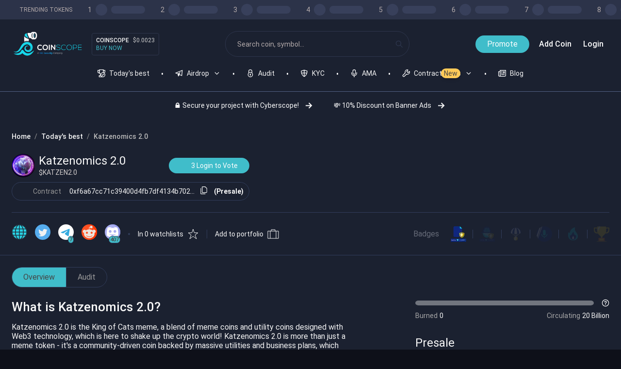

--- FILE ---
content_type: text/html; charset=utf-8
request_url: https://www.coinscope.co/coin/katzen20
body_size: 21060
content:
<!DOCTYPE html><html lang="en"><head><meta charSet="utf-8"/><meta name="viewport" content="width=device-width, initial-scale=1"/><meta http-equiv="Content-Type" content="text/html; charset=utf-8"/><title>Coinscope | Katzenomics 2.0</title><meta name="description" content="Katzenomics 2.0 (katzen2.0) is listed at Coinscope. Katzenomics 2.0 is the King of Cats meme, a blend of meme coins and utility coins designed with Web3 technology, which is here to shake up the crypto world! Katzenomics 2.0 is more than just a meme token - it&#x27;s a community-driven coin backed by massive utilities and business plans, which will make $KATZEN2.0 valuable &amp; has huge growth potential."/><meta property="fb:pages" content="113388070993580"/><meta property="og:title" content="Coinscope | Katzenomics 2.0"/><meta property="og:description" content="Katzenomics 2.0 (katzen2.0) is listed at Coinscope. Katzenomics 2.0 is the King of Cats meme, a blend of meme coins and utility coins designed with Web3 technology, which is here to shake up the crypto world! Katzenomics 2.0 is more than just a meme token - it&#x27;s a community-driven coin backed by massive utilities and business plans, which will make $KATZEN2.0 valuable &amp; has huge growth potential."/><meta property="og:image" content="https://www.coinscope.co/assets/images/cover_resized.jpg"/><meta property="og:url" content="https://www.coinscope.co/coin/katzen20"/><meta property="og:type" content="website"/><meta property="og:locale" content="en_US"/><meta property="og:site_name" content="Coinscope"/><link rel="canonical" href="https://www.coinscope.co/coin/katzen20"/><meta name="twitter:site" content="@coinscopecrypto"/><meta name="twitter:card" content="summary"/><meta name="twitter:title" content="Coinscope | Katzenomics 2.0"/><meta name="twitter:description" content="Katzenomics 2.0 (katzen2.0) is listed at Coinscope. Katzenomics 2.0 is the King of Cats meme, a blend of meme coins and utility coins designed with Web3 technology, which is here to shake up the crypto world! Katzenomics 2.0 is more than just a meme token - it&#x27;s a community-driven coin backed by massive utilities and business plans, which will make $KATZEN2.0 valuable &amp; has huge growth potential."/><meta name="twitter:image" content="https://www.coinscope.co/assets/images/cover_resized.jpg"/><link rel="apple-touch-icon" sizes="57x57" href="/apple-icon-57x57.png"/><link rel="apple-touch-icon" sizes="60x60" href="/apple-icon-60x60.png"/><link rel="apple-touch-icon" sizes="72x72" href="/apple-icon-72x72.png"/><link rel="apple-touch-icon" sizes="76x76" href="/apple-icon-76x76.png"/><link rel="apple-touch-icon" sizes="114x114" href="/apple-icon-114x114.png"/><link rel="apple-touch-icon" sizes="120x120" href="/apple-icon-120x120.png"/><link rel="apple-touch-icon" sizes="144x144" href="/apple-icon-144x144.png"/><link rel="apple-touch-icon" sizes="152x152" href="/apple-icon-152x152.png"/><link rel="apple-touch-icon" sizes="180x180" href="/apple-icon-180x180.png"/><link rel="icon" type="image/png" sizes="192x192" href="/android-icon-192x192.png"/><link rel="icon" type="image/png" sizes="32x32" href="/favicon-32x32.png"/><link rel="icon" type="image/png" sizes="96x96" href="/favicon-96x96.png"/><link rel="icon" type="image/png" sizes="16x16" href="/favicon-16x16.png"/><link rel="manifest" href="/manifest.json"/><meta name="msapplication-TileColor" content="#ffffff"/><meta name="msapplication-TileImage" content="/ms-icon-144x144.png"/><meta name="theme-color" content="#ffffff"/><meta name="next-head-count" content="36"/><script type="af47db8c1ecd79a9aabad067-text/javascript">
    (function(w,d,s,l,i){w[l]=w[l]||[];w[l].push({'gtm.start':
    new Date().getTime(),event:'gtm.js'});var f=d.getElementsByTagName(s)[0],
    j=d.createElement(s),dl=l!='dataLayer'?'&l='+l:'';j.async=true;j.src=
    'https://www.googletagmanager.com/gtm.js?id='+i+dl;f.parentNode.insertBefore(j,f);
    })(window,document,'script','dataLayer','GTM-PL5P7WK');
      </script><noscript data-n-css=""></noscript><script defer="" nomodule="" src="/_next/static/chunks/polyfills-c67a75d1b6f99dc8.js" type="af47db8c1ecd79a9aabad067-text/javascript"></script><script defer="" src="/_next/static/chunks/785.d772f71b975f7a8f.js" type="af47db8c1ecd79a9aabad067-text/javascript"></script><script defer="" src="/_next/static/chunks/3447.028908e3306c7fd1.js" type="af47db8c1ecd79a9aabad067-text/javascript"></script><script defer="" src="/_next/static/chunks/2700.bcc187c37f1ccd37.js" type="af47db8c1ecd79a9aabad067-text/javascript"></script><script defer="" src="/_next/static/chunks/4870.463483abb05430a8.js" type="af47db8c1ecd79a9aabad067-text/javascript"></script><script defer="" src="/_next/static/chunks/5108.90f251f80abfc287.js" type="af47db8c1ecd79a9aabad067-text/javascript"></script><script src="/_next/static/chunks/webpack-59af9e635594f161.js" defer="" type="af47db8c1ecd79a9aabad067-text/javascript"></script><script src="/_next/static/chunks/framework-6647f2397dbe0aa9.js" defer="" type="af47db8c1ecd79a9aabad067-text/javascript"></script><script src="/_next/static/chunks/main-95dd0ea6edce13e0.js" defer="" type="af47db8c1ecd79a9aabad067-text/javascript"></script><script src="/_next/static/chunks/pages/_app-61cd0761830c583a.js" defer="" type="af47db8c1ecd79a9aabad067-text/javascript"></script><script src="/_next/static/chunks/b3a13d7d-89365ff580d1a69e.js" defer="" type="af47db8c1ecd79a9aabad067-text/javascript"></script><script src="/_next/static/chunks/de297ff1-fe858dc3c4972574.js" defer="" type="af47db8c1ecd79a9aabad067-text/javascript"></script><script src="/_next/static/chunks/8015bd09-9c4df9937196dc30.js" defer="" type="af47db8c1ecd79a9aabad067-text/javascript"></script><script src="/_next/static/chunks/4281-09ec77483d567c37.js" defer="" type="af47db8c1ecd79a9aabad067-text/javascript"></script><script src="/_next/static/chunks/1817-2ebe0cd6cf6bef95.js" defer="" type="af47db8c1ecd79a9aabad067-text/javascript"></script><script src="/_next/static/chunks/9409-214b1726b86ff7f3.js" defer="" type="af47db8c1ecd79a9aabad067-text/javascript"></script><script src="/_next/static/chunks/9728-6e466d885498a2c2.js" defer="" type="af47db8c1ecd79a9aabad067-text/javascript"></script><script src="/_next/static/chunks/6133-989acaa1d0255521.js" defer="" type="af47db8c1ecd79a9aabad067-text/javascript"></script><script src="/_next/static/chunks/4201-153598314b6ff939.js" defer="" type="af47db8c1ecd79a9aabad067-text/javascript"></script><script src="/_next/static/chunks/4895-25d3e9e785f7c3ee.js" defer="" type="af47db8c1ecd79a9aabad067-text/javascript"></script><script src="/_next/static/chunks/2704-09d0ee2e9563c3fb.js" defer="" type="af47db8c1ecd79a9aabad067-text/javascript"></script><script src="/_next/static/chunks/1802-8fb5db8b80484fbf.js" defer="" type="af47db8c1ecd79a9aabad067-text/javascript"></script><script src="/_next/static/chunks/9150-639b52620fba6a2c.js" defer="" type="af47db8c1ecd79a9aabad067-text/javascript"></script><script src="/_next/static/chunks/1563-8b9b278fb2417b52.js" defer="" type="af47db8c1ecd79a9aabad067-text/javascript"></script><script src="/_next/static/chunks/5247-02d7a80a833469ec.js" defer="" type="af47db8c1ecd79a9aabad067-text/javascript"></script><script src="/_next/static/chunks/pages/coin/%5Bslug%5D-b6e95db55d248d1a.js" defer="" type="af47db8c1ecd79a9aabad067-text/javascript"></script><script src="/_next/static/AsdnQViq2qBz9dsy-vgqy/_buildManifest.js" defer="" type="af47db8c1ecd79a9aabad067-text/javascript"></script><script src="/_next/static/AsdnQViq2qBz9dsy-vgqy/_ssgManifest.js" defer="" type="af47db8c1ecd79a9aabad067-text/javascript"></script><style data-styled="" data-styled-version="5.3.11">.hShhbW{display:inline-block;-webkit-flex:0 0 auto;-ms-flex:0 0 auto;flex:0 0 auto;width:16px;height:16px;fill:#2E364D;stroke:#2E364D;}/*!sc*/
.hShhbW g{fill:inherit;stroke:inherit;}/*!sc*/
.hShhbW *:not([stroke])[fill='none']{stroke-width:0;}/*!sc*/
.hShhbW *[stroke*='#'],.hShhbW *[STROKE*='#']{stroke:inherit;fill:none;}/*!sc*/
.hShhbW *[fill-rule],.hShhbW *[FILL-RULE],.hShhbW *[fill*='#'],.hShhbW *[FILL*='#']{fill:inherit;stroke:none;}/*!sc*/
.fBLkCe{display:inline-block;-webkit-flex:0 0 auto;-ms-flex:0 0 auto;flex:0 0 auto;width:16px;height:16px;fill:#F8F8F8;stroke:#F8F8F8;}/*!sc*/
.fBLkCe g{fill:inherit;stroke:inherit;}/*!sc*/
.fBLkCe *:not([stroke])[fill='none']{stroke-width:0;}/*!sc*/
.fBLkCe *[stroke*='#'],.fBLkCe *[STROKE*='#']{stroke:inherit;fill:none;}/*!sc*/
.fBLkCe *[fill-rule],.fBLkCe *[FILL-RULE],.fBLkCe *[fill*='#'],.fBLkCe *[FILL*='#']{fill:inherit;stroke:none;}/*!sc*/
.hddapi{display:inline-block;-webkit-flex:0 0 auto;-ms-flex:0 0 auto;flex:0 0 auto;width:16px;height:16px;fill:#f8f8f8;stroke:#f8f8f8;}/*!sc*/
.hddapi g{fill:inherit;stroke:inherit;}/*!sc*/
.hddapi *:not([stroke])[fill='none']{stroke-width:0;}/*!sc*/
.hddapi *[stroke*='#'],.hddapi *[STROKE*='#']{stroke:inherit;fill:none;}/*!sc*/
.hddapi *[fill-rule],.hddapi *[FILL-RULE],.hddapi *[fill*='#'],.hddapi *[FILL*='#']{fill:inherit;stroke:none;}/*!sc*/
.gCGEsm{display:inline-block;-webkit-flex:0 0 auto;-ms-flex:0 0 auto;flex:0 0 auto;width:24px;height:24px;fill:#f8f8f8;stroke:#f8f8f8;}/*!sc*/
.gCGEsm g{fill:inherit;stroke:inherit;}/*!sc*/
.gCGEsm *:not([stroke])[fill='none']{stroke-width:0;}/*!sc*/
.gCGEsm *[stroke*='#'],.gCGEsm *[STROKE*='#']{stroke:inherit;fill:none;}/*!sc*/
.gCGEsm *[fill-rule],.gCGEsm *[FILL-RULE],.gCGEsm *[fill*='#'],.gCGEsm *[FILL*='#']{fill:inherit;stroke:none;}/*!sc*/
.dHSovW{display:inline-block;-webkit-flex:0 0 auto;-ms-flex:0 0 auto;flex:0 0 auto;width:24px;height:24px;fill:#F8F8F8;stroke:#F8F8F8;}/*!sc*/
.dHSovW g{fill:inherit;stroke:inherit;}/*!sc*/
.dHSovW *:not([stroke])[fill='none']{stroke-width:0;}/*!sc*/
.dHSovW *[stroke*='#'],.dHSovW *[STROKE*='#']{stroke:inherit;fill:none;}/*!sc*/
.dHSovW *[fill-rule],.dHSovW *[FILL-RULE],.dHSovW *[fill*='#'],.dHSovW *[FILL*='#']{fill:inherit;stroke:none;}/*!sc*/
.fKqCkm{display:inline-block;-webkit-flex:0 0 auto;-ms-flex:0 0 auto;flex:0 0 auto;width:14px;height:14px;fill:#f8f8f8;stroke:#f8f8f8;}/*!sc*/
.fKqCkm g{fill:inherit;stroke:inherit;}/*!sc*/
.fKqCkm *:not([stroke])[fill='none']{stroke-width:0;}/*!sc*/
.fKqCkm *[stroke*='#'],.fKqCkm *[STROKE*='#']{stroke:inherit;fill:none;}/*!sc*/
.fKqCkm *[fill-rule],.fKqCkm *[FILL-RULE],.fKqCkm *[fill*='#'],.fKqCkm *[FILL*='#']{fill:inherit;stroke:none;}/*!sc*/
data-styled.g1[id="StyledIcon-sc-ofa7kd-0"]{content:"hShhbW,fBLkCe,hddapi,gCGEsm,dHSovW,fKqCkm,"}/*!sc*/
.fLwwDM{display:-webkit-box;display:-webkit-flex;display:-ms-flexbox;display:flex;box-sizing:border-box;max-width:100%;background-color:#1B2130;color:#f8f8f8;min-width:0;min-height:0;-webkit-flex-direction:column;-ms-flex-direction:column;flex-direction:column;min-height:100vh;}/*!sc*/
.hwOSdf{display:-webkit-box;display:-webkit-flex;display:-ms-flexbox;display:flex;box-sizing:border-box;max-width:100%;-webkit-align-items:center;-webkit-box-align:center;-ms-flex-align:center;align-items:center;border-bottom:solid 1px #526085;min-width:0;min-height:0;-webkit-flex-direction:column;-ms-flex-direction:column;flex-direction:column;}/*!sc*/
@media only screen and (max-width:768px){.hwOSdf{border-bottom:solid 1px #526085;}}/*!sc*/
.fBfdhW{display:-webkit-box;display:-webkit-flex;display:-ms-flexbox;display:flex;box-sizing:border-box;max-width:100%;-webkit-align-items:center;-webkit-box-align:center;-ms-flex-align:center;align-items:center;background-color:#2C3349;color:#f8f8f8;min-width:0;min-height:0;-webkit-flex-direction:column;-ms-flex-direction:column;flex-direction:column;width:100%;height:100%;}/*!sc*/
.YtpBi{display:-webkit-box;display:-webkit-flex;display:-ms-flexbox;display:flex;box-sizing:border-box;max-width:100%;-webkit-align-items:center;-webkit-box-align:center;-ms-flex-align:center;align-items:center;min-width:0;min-height:0;-webkit-flex-direction:row;-ms-flex-direction:row;flex-direction:row;max-width:1536px;width:100%;width:100%;height:100%;padding-left:24px;}/*!sc*/
@media only screen and (max-width:768px){.YtpBi{padding-left:12px;}}/*!sc*/
.gXFuSN{display:-webkit-box;display:-webkit-flex;display:-ms-flexbox;display:flex;box-sizing:border-box;max-width:100%;min-width:0;min-height:0;-webkit-flex-direction:row;-ms-flex-direction:row;flex-direction:row;-webkit-flex:0 0 auto;-ms-flex:0 0 auto;flex:0 0 auto;}/*!sc*/
.eopTke{display:-webkit-box;display:-webkit-flex;display:-ms-flexbox;display:flex;box-sizing:border-box;max-width:100%;min-width:0;min-height:0;-webkit-flex-direction:row;-ms-flex-direction:row;flex-direction:row;padding-top:8px;padding-bottom:8px;overflow-x:auto;}/*!sc*/
@media only screen and (max-width:768px){.eopTke{padding-top:3px;padding-bottom:3px;}}/*!sc*/
.csFaoQ{display:-webkit-box;display:-webkit-flex;display:-ms-flexbox;display:flex;box-sizing:border-box;max-width:100%;-webkit-align-items:center;-webkit-box-align:center;-ms-flex-align:center;align-items:center;min-width:0;min-height:0;-webkit-flex-direction:row;-ms-flex-direction:row;flex-direction:row;}/*!sc*/
.dsvaAf{display:-webkit-box;display:-webkit-flex;display:-ms-flexbox;display:flex;box-sizing:border-box;max-width:100%;min-width:0;min-height:0;-webkit-flex-direction:row;-ms-flex-direction:row;flex-direction:row;max-width:1536px;width:100%;-webkit-box-pack:justify;-webkit-justify-content:space-between;-ms-flex-pack:justify;justify-content:space-between;padding-left:24px;padding-right:24px;padding-top:24px;}/*!sc*/
@media only screen and (max-width:768px){.dsvaAf{padding-left:12px;padding-right:12px;}}/*!sc*/
@media only screen and (max-width:768px){.dsvaAf{padding-top:12px;}}/*!sc*/
.kxncgM{display:-webkit-box;display:-webkit-flex;display:-ms-flexbox;display:flex;box-sizing:border-box;max-width:100%;margin-left:16px;min-width:0;min-height:0;-webkit-flex-direction:column;-ms-flex-direction:column;flex-direction:column;-webkit-flex:0 0 auto;-ms-flex:0 0 auto;flex:0 0 auto;}/*!sc*/
@media only screen and (max-width:768px){.kxncgM{margin-left:6px;}}/*!sc*/
.jpYdHQ{display:-webkit-box;display:-webkit-flex;display:-ms-flexbox;display:flex;box-sizing:border-box;max-width:100%;border:solid 1px #2E364D;min-width:0;min-height:0;-webkit-flex-direction:column;-ms-flex-direction:column;flex-direction:column;-webkit-box-pack:justify;-webkit-justify-content:space-between;-ms-flex-pack:justify;justify-content:space-between;padding:8px;border-radius:4px;}/*!sc*/
@media only screen and (max-width:768px){.jpYdHQ{border:solid 1px #2E364D;}}/*!sc*/
@media only screen and (max-width:768px){.jpYdHQ{padding:3px;}}/*!sc*/
.dJZzwg{display:-webkit-box;display:-webkit-flex;display:-ms-flexbox;display:flex;box-sizing:border-box;max-width:100%;min-width:0;min-height:0;-webkit-flex-direction:row;-ms-flex-direction:row;flex-direction:row;}/*!sc*/
.eyFARx{display:-webkit-box;display:-webkit-flex;display:-ms-flexbox;display:flex;box-sizing:border-box;max-width:100%;margin-left:24px;margin-right:24px;border:solid 1px #2E364D;min-width:0;min-height:0;-webkit-flex-direction:column;-ms-flex-direction:column;flex-direction:column;max-width:380px;width:100%;-webkit-flex:1 1;-ms-flex:1 1;flex:1 1;-webkit-box-pack:center;-webkit-justify-content:center;-ms-flex-pack:center;justify-content:center;border-radius:32px;}/*!sc*/
@media only screen and (max-width:768px){.eyFARx{margin-left:12px;margin-right:12px;}}/*!sc*/
@media only screen and (max-width:768px){.eyFARx{border:solid 1px #2E364D;}}/*!sc*/
@media only screen and (max-width:768px){.eyFARx{border-radius:24px;}}/*!sc*/
.iZNZjo{display:-webkit-box;display:-webkit-flex;display:-ms-flexbox;display:flex;box-sizing:border-box;max-width:100%;min-width:0;min-height:0;-webkit-flex-direction:column;-ms-flex-direction:column;flex-direction:column;-webkit-box-pack:center;-webkit-justify-content:center;-ms-flex-pack:center;justify-content:center;}/*!sc*/
.cHRUbM{display:-webkit-box;display:-webkit-flex;display:-ms-flexbox;display:flex;box-sizing:border-box;max-width:100%;-webkit-align-items:center;-webkit-box-align:center;-ms-flex-align:center;align-items:center;min-width:0;min-height:0;-webkit-flex-direction:column;-ms-flex-direction:column;flex-direction:column;max-width:1536px;width:100%;}/*!sc*/
.kDwciE{display:-webkit-box;display:-webkit-flex;display:-ms-flexbox;display:flex;box-sizing:border-box;max-width:100%;margin:0px;-webkit-align-items:center;-webkit-box-align:center;-ms-flex-align:center;align-items:center;min-width:0;min-height:0;-webkit-flex-direction:row;-ms-flex-direction:row;flex-direction:row;padding:0px;overflow-x:auto;}/*!sc*/
@media only screen and (max-width:768px){.kDwciE{margin:0px;}}/*!sc*/
@media only screen and (max-width:768px){.kDwciE{padding:0px;}}/*!sc*/
.ezNNQt{display:-webkit-box;display:-webkit-flex;display:-ms-flexbox;display:flex;box-sizing:border-box;max-width:100%;min-width:0;min-height:0;-webkit-flex-direction:column;-ms-flex-direction:column;flex-direction:column;-webkit-flex:0 0 auto;-ms-flex:0 0 auto;flex:0 0 auto;}/*!sc*/
.jlCdUg{display:-webkit-box;display:-webkit-flex;display:-ms-flexbox;display:flex;box-sizing:border-box;max-width:100%;-webkit-align-items:center;-webkit-box-align:center;-ms-flex-align:center;align-items:center;min-width:0;min-height:0;-webkit-flex-direction:row;-ms-flex-direction:row;flex-direction:row;cursor:pointer;}/*!sc*/
.oCtvZ{display:-webkit-box;display:-webkit-flex;display:-ms-flexbox;display:flex;box-sizing:border-box;max-width:100%;min-width:0;min-height:0;-webkit-flex-direction:column;-ms-flex-direction:column;flex-direction:column;-webkit-flex:0 0 auto;-ms-flex:0 0 auto;flex:0 0 auto;cursor:pointer;}/*!sc*/
.hPOujW{display:-webkit-box;display:-webkit-flex;display:-ms-flexbox;display:flex;box-sizing:border-box;max-width:100%;margin-bottom:38px;margin-left:56px;background-color:#FFCA58;color:#444444;min-width:0;min-height:0;-webkit-flex-direction:column;-ms-flex-direction:column;flex-direction:column;-webkit-box-pack:center;-webkit-justify-content:center;-ms-flex-pack:center;justify-content:center;padding-left:6px;padding-right:6px;padding-top:0;padding-bottom:0;border-radius:24px;}/*!sc*/
@media only screen and (max-width:768px){.hPOujW{margin-bottom:38px;}}/*!sc*/
@media only screen and (max-width:768px){.hPOujW{margin-left:56px;}}/*!sc*/
@media only screen and (max-width:768px){.hPOujW{padding-left:6px;padding-right:6px;}}/*!sc*/
@media only screen and (max-width:768px){.hPOujW{padding-top:0;padding-bottom:0;}}/*!sc*/
@media only screen and (max-width:768px){.hPOujW{border-radius:12px;}}/*!sc*/
.gKhcH{display:-webkit-box;display:-webkit-flex;display:-ms-flexbox;display:flex;box-sizing:border-box;max-width:100%;margin-top:0px;min-width:0;min-height:0;-webkit-flex-direction:row;-ms-flex-direction:row;flex-direction:row;-webkit-box-pack:center;-webkit-justify-content:center;-ms-flex-pack:center;justify-content:center;padding:8px;overflow-x:auto;}/*!sc*/
@media only screen and (max-width:768px){.gKhcH{margin-top:0px;}}/*!sc*/
@media only screen and (max-width:768px){.gKhcH{padding:3px;}}/*!sc*/
.cpTfKo{display:-webkit-box;display:-webkit-flex;display:-ms-flexbox;display:flex;box-sizing:border-box;max-width:100%;-webkit-align-items:center;-webkit-box-align:center;-ms-flex-align:center;align-items:center;min-width:0;min-height:0;-webkit-flex-direction:row;-ms-flex-direction:row;flex-direction:row;-webkit-flex:0 0 auto;-ms-flex:0 0 auto;flex:0 0 auto;padding:8px;border-radius:16px;}/*!sc*/
@media only screen and (max-width:768px){.cpTfKo{border-radius:6px;}}/*!sc*/
.iTFFNP{display:-webkit-box;display:-webkit-flex;display:-ms-flexbox;display:flex;box-sizing:border-box;max-width:100%;-webkit-align-self:center;-ms-flex-item-align:center;align-self:center;min-width:0;min-height:0;-webkit-flex-direction:row;-ms-flex-direction:row;flex-direction:row;max-width:1600px;width:100%;-webkit-flex:1 1;-ms-flex:1 1;flex:1 1;height:100%;overflow:initial;}/*!sc*/
.dLOwNt{display:-webkit-box;display:-webkit-flex;display:-ms-flexbox;display:flex;box-sizing:border-box;max-width:100%;margin-left:auto;margin-right:auto;margin-top:24px;min-width:0;min-height:0;-webkit-flex-direction:column;-ms-flex-direction:column;flex-direction:column;max-width:1336px;width:100%;}/*!sc*/
@media only screen and (max-width:768px){.dLOwNt{margin-left:auto;margin-right:auto;}}/*!sc*/
@media only screen and (max-width:768px){.dLOwNt{margin-top:12px;}}/*!sc*/
.fEstQe{display:-webkit-box;display:-webkit-flex;display:-ms-flexbox;display:flex;box-sizing:border-box;max-width:100%;min-width:0;min-height:0;-webkit-flex-direction:column;-ms-flex-direction:column;flex-direction:column;padding-left:24px;padding-right:24px;}/*!sc*/
@media only screen and (max-width:768px){.fEstQe{padding-left:12px;padding-right:12px;}}/*!sc*/
.aynxb{display:-webkit-box;display:-webkit-flex;display:-ms-flexbox;display:flex;box-sizing:border-box;max-width:100%;min-width:0;min-height:0;-webkit-flex-direction:row;-ms-flex-direction:row;flex-direction:row;-webkit-box-pack:justify;-webkit-justify-content:space-between;-ms-flex-pack:justify;justify-content:space-between;-webkit-flex-wrap:wrap;-ms-flex-wrap:wrap;flex-wrap:wrap;}/*!sc*/
.eFCQXM{display:-webkit-box;display:-webkit-flex;display:-ms-flexbox;display:flex;box-sizing:border-box;max-width:100%;min-width:0;min-height:0;-webkit-flex-direction:column;-ms-flex-direction:column;flex-direction:column;-webkit-box-pack:justify;-webkit-justify-content:space-between;-ms-flex-pack:justify;justify-content:space-between;}/*!sc*/
.bjWreY{display:-webkit-box;display:-webkit-flex;display:-ms-flexbox;display:flex;box-sizing:border-box;max-width:100%;min-width:0;min-height:0;-webkit-flex-direction:column;-ms-flex-direction:column;flex-direction:column;}/*!sc*/
.eILuOY{display:-webkit-box;display:-webkit-flex;display:-ms-flexbox;display:flex;box-sizing:border-box;max-width:100%;min-width:0;min-height:0;-webkit-flex-direction:column;-ms-flex-direction:column;flex-direction:column;-webkit-box-pack:justify;-webkit-justify-content:space-between;-ms-flex-pack:justify;justify-content:space-between;padding-top:24px;padding-bottom:24px;border-radius:8px;overflow:auto;}/*!sc*/
@media only screen and (max-width:768px){.eILuOY{padding-top:12px;padding-bottom:12px;}}/*!sc*/
@media only screen and (max-width:768px){.eILuOY{border-radius:3px;}}/*!sc*/
.krbDRC{display:-webkit-box;display:-webkit-flex;display:-ms-flexbox;display:flex;box-sizing:border-box;max-width:100%;margin-left:24px;margin-right:24px;min-width:0;min-height:0;-webkit-flex-direction:row;-ms-flex-direction:row;flex-direction:row;-webkit-box-pack:justify;-webkit-justify-content:space-between;-ms-flex-pack:justify;justify-content:space-between;}/*!sc*/
@media only screen and (max-width:768px){.krbDRC{margin-left:12px;margin-right:12px;}}/*!sc*/
.eXqBeQ{display:-webkit-box;display:-webkit-flex;display:-ms-flexbox;display:flex;box-sizing:border-box;max-width:100%;min-width:0;min-height:0;-webkit-flex-direction:column;-ms-flex-direction:column;flex-direction:column;max-width:490px;width:100%;height:100%;}/*!sc*/
.eEtVVU{display:-webkit-box;display:-webkit-flex;display:-ms-flexbox;display:flex;box-sizing:border-box;max-width:100%;-webkit-align-items:center;-webkit-box-align:center;-ms-flex-align:center;align-items:center;min-width:0;min-height:0;-webkit-flex-direction:row;-ms-flex-direction:row;flex-direction:row;-webkit-box-pack:justify;-webkit-justify-content:space-between;-ms-flex-pack:justify;justify-content:space-between;}/*!sc*/
.crWOqC{display:-webkit-box;display:-webkit-flex;display:-ms-flexbox;display:flex;box-sizing:border-box;max-width:100%;-webkit-align-items:center;-webkit-box-align:center;-ms-flex-align:center;align-items:center;min-width:0;min-height:0;-webkit-flex-direction:column;-ms-flex-direction:column;flex-direction:column;height:48px;width:48px;-webkit-box-pack:center;-webkit-justify-content:center;-ms-flex-pack:center;justify-content:center;border-radius:100%;overflow:hidden;}/*!sc*/
.fSCGoT{display:-webkit-box;display:-webkit-flex;display:-ms-flexbox;display:flex;box-sizing:border-box;max-width:100%;-webkit-align-items:center;-webkit-box-align:center;-ms-flex-align:center;align-items:center;border:solid 1px #313D5B;min-width:0;min-height:0;-webkit-flex-direction:row;-ms-flex-direction:row;flex-direction:row;border-radius:32px;}/*!sc*/
@media only screen and (max-width:768px){.fSCGoT{border:solid 1px #313D5B;}}/*!sc*/
@media only screen and (max-width:768px){.fSCGoT{border-radius:24px;}}/*!sc*/
.kKjGqX{display:-webkit-box;display:-webkit-flex;display:-ms-flexbox;display:flex;box-sizing:border-box;max-width:100%;-webkit-align-items:center;-webkit-box-align:center;-ms-flex-align:center;align-items:center;min-width:0;min-height:0;-webkit-flex-direction:row;-ms-flex-direction:row;flex-direction:row;width:100%;height:100%;-webkit-box-pack:center;-webkit-justify-content:center;-ms-flex-pack:center;justify-content:center;}/*!sc*/
.dPCdjD{display:-webkit-box;display:-webkit-flex;display:-ms-flexbox;display:flex;box-sizing:border-box;max-width:100%;min-width:0;min-height:0;-webkit-flex-direction:column;-ms-flex-direction:column;flex-direction:column;-webkit-flex:0 0 auto;-ms-flex:0 0 auto;flex:0 0 auto;padding-top:6px;padding-bottom:6px;padding-left:11px;}/*!sc*/
.gPXujD{display:-webkit-box;display:-webkit-flex;display:-ms-flexbox;display:flex;box-sizing:border-box;max-width:100%;-webkit-align-self:center;-ms-flex-item-align:center;align-self:center;border-left:solid 1px #313D5B;min-width:0;min-height:0;-webkit-flex-direction:column;-ms-flex-direction:column;flex-direction:column;height:100%;}/*!sc*/
@media only screen and (max-width:768px){.gPXujD{border-left:solid 1px #313D5B;}}/*!sc*/
.gAuWay{display:-webkit-box;display:-webkit-flex;display:-ms-flexbox;display:flex;box-sizing:border-box;max-width:100%;min-width:0;min-height:0;-webkit-flex-direction:column;-ms-flex-direction:column;flex-direction:column;padding-top:6px;padding-bottom:6px;padding-right:11px;}/*!sc*/
@media only screen and (max-width:768px){.gAuWay{padding-top:6px;padding-bottom:6px;}}/*!sc*/
@media only screen and (max-width:768px){.gAuWay{padding-right:11px;}}/*!sc*/
.ideGMI{display:-webkit-box;display:-webkit-flex;display:-ms-flexbox;display:flex;box-sizing:border-box;max-width:100%;min-width:0;min-height:0;-webkit-flex-direction:column;-ms-flex-direction:column;flex-direction:column;-webkit-flex:0 0 auto;-ms-flex:0 0 auto;flex:0 0 auto;padding-top:6px;padding-bottom:6px;padding-right:11px;}/*!sc*/
.xiKbi{display:-webkit-box;display:-webkit-flex;display:-ms-flexbox;display:flex;box-sizing:border-box;max-width:100%;-webkit-align-self:center;-ms-flex-item-align:center;align-self:center;min-width:0;min-height:0;-webkit-flex-direction:column;-ms-flex-direction:column;flex-direction:column;min-height:90px;}/*!sc*/
.dZHPBq{display:-webkit-box;display:-webkit-flex;display:-ms-flexbox;display:flex;box-sizing:border-box;max-width:100%;margin-left:24px;margin-right:24px;min-width:0;min-height:0;-webkit-flex-direction:column;-ms-flex-direction:column;flex-direction:column;}/*!sc*/
@media only screen and (max-width:768px){.dZHPBq{margin-left:12px;margin-right:12px;}}/*!sc*/
.eVJhre{display:-webkit-box;display:-webkit-flex;display:-ms-flexbox;display:flex;box-sizing:border-box;max-width:100%;-webkit-align-self:center;-ms-flex-item-align:center;align-self:center;border-top:solid 1px #313D5B;min-width:0;min-height:0;-webkit-flex-direction:column;-ms-flex-direction:column;flex-direction:column;width:100%;height:100%;}/*!sc*/
@media only screen and (max-width:768px){.eVJhre{border-top:solid 1px #313D5B;}}/*!sc*/
.dnvlcv{display:-webkit-box;display:-webkit-flex;display:-ms-flexbox;display:flex;box-sizing:border-box;max-width:100%;margin-left:24px;margin-right:24px;min-width:0;min-height:0;-webkit-flex-direction:row;-ms-flex-direction:row;flex-direction:row;-webkit-flex:0 0 auto;-ms-flex:0 0 auto;flex:0 0 auto;-webkit-box-pack:justify;-webkit-justify-content:space-between;-ms-flex-pack:justify;justify-content:space-between;overflow:auto;}/*!sc*/
.gxWSzQ{display:-webkit-box;display:-webkit-flex;display:-ms-flexbox;display:flex;box-sizing:border-box;max-width:100%;-webkit-align-items:center;-webkit-box-align:center;-ms-flex-align:center;align-items:center;min-width:0;min-height:0;-webkit-flex-direction:row;-ms-flex-direction:row;flex-direction:row;overflow-x:auto;}/*!sc*/
.dEfxcd{display:-webkit-box;display:-webkit-flex;display:-ms-flexbox;display:flex;box-sizing:border-box;max-width:100%;-webkit-align-items:center;-webkit-box-align:center;-ms-flex-align:center;align-items:center;min-width:0;min-height:0;-webkit-flex-direction:row;-ms-flex-direction:row;flex-direction:row;-webkit-flex:0 0 auto;-ms-flex:0 0 auto;flex:0 0 auto;}/*!sc*/
.gspDkI{display:-webkit-box;display:-webkit-flex;display:-ms-flexbox;display:flex;box-sizing:border-box;max-width:100%;background-color:#40BDCA;color:#444444;border:solid 1px #313D5B;min-width:0;min-height:0;-webkit-flex-direction:column;-ms-flex-direction:column;flex-direction:column;padding-left:2px;padding-right:2px;border-radius:24px;}/*!sc*/
@media only screen and (max-width:768px){.gspDkI{border:solid 1px #313D5B;}}/*!sc*/
@media only screen and (max-width:768px){.gspDkI{padding-left:2px;padding-right:2px;}}/*!sc*/
@media only screen and (max-width:768px){.gspDkI{border-radius:12px;}}/*!sc*/
.ftaBxx{display:-webkit-box;display:-webkit-flex;display:-ms-flexbox;display:flex;box-sizing:border-box;max-width:100%;-webkit-align-self:center;-ms-flex-item-align:center;align-self:center;background-color:#313D5B;color:#f8f8f8;min-width:0;min-height:0;-webkit-flex-direction:column;-ms-flex-direction:column;flex-direction:column;height:4px;width:4px;-webkit-flex:0 0 auto;-ms-flex:0 0 auto;flex:0 0 auto;padding:1px;border-radius:100%;}/*!sc*/
@media only screen and (max-width:768px){.ftaBxx{padding:1px;}}/*!sc*/
.iDXVfn{display:-webkit-box;display:-webkit-flex;display:-ms-flexbox;display:flex;box-sizing:border-box;max-width:100%;min-width:0;min-height:0;-webkit-flex-direction:row;-ms-flex-direction:row;flex-direction:row;-webkit-box-pack:space-evenly;-webkit-justify-content:space-evenly;-ms-flex-pack:space-evenly;justify-content:space-evenly;}/*!sc*/
.dFopBw{display:-webkit-box;display:-webkit-flex;display:-ms-flexbox;display:flex;box-sizing:border-box;max-width:100%;-webkit-align-items:center;-webkit-box-align:center;-ms-flex-align:center;align-items:center;min-width:0;min-height:0;-webkit-flex-direction:row;-ms-flex-direction:row;flex-direction:row;-webkit-box-pack:center;-webkit-justify-content:center;-ms-flex-pack:center;justify-content:center;}/*!sc*/
.dApKaK{display:-webkit-box;display:-webkit-flex;display:-ms-flexbox;display:flex;box-sizing:border-box;max-width:100%;-webkit-align-self:center;-ms-flex-item-align:center;align-self:center;border-right:solid 1px #313D5B;min-width:0;min-height:0;-webkit-flex-direction:column;-ms-flex-direction:column;flex-direction:column;height:18px;}/*!sc*/
@media only screen and (max-width:768px){.dApKaK{border-right:solid 1px #313D5B;}}/*!sc*/
.jbaeSF{display:-webkit-box;display:-webkit-flex;display:-ms-flexbox;display:flex;box-sizing:border-box;max-width:100%;margin-left:24px;min-width:0;min-height:0;-webkit-flex-direction:row;-ms-flex-direction:row;flex-direction:row;}/*!sc*/
@media only screen and (max-width:768px){.jbaeSF{margin-left:12px;}}/*!sc*/
.iYTexM{display:-webkit-box;display:-webkit-flex;display:-ms-flexbox;display:flex;box-sizing:border-box;max-width:100%;-webkit-align-items:center;-webkit-box-align:center;-ms-flex-align:center;align-items:center;min-width:0;min-height:0;-webkit-flex-direction:column;-ms-flex-direction:column;flex-direction:column;cursor:pointer;}/*!sc*/
.gLnaqa{display:-webkit-box;display:-webkit-flex;display:-ms-flexbox;display:flex;box-sizing:border-box;max-width:100%;-webkit-align-self:center;-ms-flex-item-align:center;align-self:center;margin-left:13px;border-left:solid 1px #313D5B;min-width:0;min-height:0;-webkit-flex-direction:column;-ms-flex-direction:column;flex-direction:column;height:18px;}/*!sc*/
@media only screen and (max-width:768px){.gLnaqa{margin-left:13px;}}/*!sc*/
@media only screen and (max-width:768px){.gLnaqa{border-left:solid 1px #313D5B;}}/*!sc*/
.fJrZIv{display:-webkit-box;display:-webkit-flex;display:-ms-flexbox;display:flex;box-sizing:border-box;-webkit-align-self:flex-start;-ms-flex-item-align:start;align-self:flex-start;margin-left:24px;border:solid 1px #313D5B;min-width:0;min-height:0;-webkit-flex-direction:column;-ms-flex-direction:column;flex-direction:column;-webkit-flex:0 0;-ms-flex:0 0;flex:0 0;-webkit-flex-basis:auto;-ms-flex-preferred-size:auto;flex-basis:auto;border-radius:32px;overflow-x:auto;}/*!sc*/
@media only screen and (max-width:768px){.fJrZIv{margin-left:12px;}}/*!sc*/
@media only screen and (max-width:768px){.fJrZIv{border:solid 1px #313D5B;}}/*!sc*/
@media only screen and (max-width:768px){.fJrZIv{border-radius:24px;}}/*!sc*/
.dOaVKG{display:-webkit-box;display:-webkit-flex;display:-ms-flexbox;display:flex;box-sizing:border-box;max-width:100%;min-width:0;min-height:0;-webkit-flex-direction:row;-ms-flex-direction:row;flex-direction:row;padding-left:24px;padding-right:24px;}/*!sc*/
@media only screen and (max-width:768px){.dOaVKG{padding-left:12px;padding-right:12px;}}/*!sc*/
.ePkqdC{display:-webkit-box;display:-webkit-flex;display:-ms-flexbox;display:flex;box-sizing:border-box;max-width:100%;min-width:0;min-height:0;-webkit-flex-direction:column;-ms-flex-direction:column;flex-direction:column;min-width:400px;-webkit-flex:1 1;-ms-flex:1 1;flex:1 1;}/*!sc*/
.jMbKON{display:-webkit-box;display:-webkit-flex;display:-ms-flexbox;display:flex;box-sizing:border-box;max-width:100%;margin-top:16px;min-width:0;min-height:0;-webkit-flex-direction:column;-ms-flex-direction:column;flex-direction:column;}/*!sc*/
@media only screen and (max-width:768px){.jMbKON{margin-top:6px;}}/*!sc*/
.PXgkm{display:-webkit-box;display:-webkit-flex;display:-ms-flexbox;display:flex;box-sizing:border-box;max-width:100%;-webkit-align-items:flex-end;-webkit-box-align:flex-end;-ms-flex-align:flex-end;align-items:flex-end;min-width:0;min-height:0;-webkit-flex-direction:row;-ms-flex-direction:row;flex-direction:row;-webkit-box-pack:justify;-webkit-justify-content:space-between;-ms-flex-pack:justify;justify-content:space-between;}/*!sc*/
.bjFJtA{display:-webkit-box;display:-webkit-flex;display:-ms-flexbox;display:flex;box-sizing:border-box;max-width:100%;min-width:0;min-height:0;-webkit-flex-direction:row;-ms-flex-direction:row;flex-direction:row;-webkit-box-pack:justify;-webkit-justify-content:space-between;-ms-flex-pack:justify;justify-content:space-between;}/*!sc*/
.fXOXEB{display:-webkit-box;display:-webkit-flex;display:-ms-flexbox;display:flex;box-sizing:border-box;max-width:100%;min-width:0;min-height:0;-webkit-flex-direction:column;-ms-flex-direction:column;flex-direction:column;max-width:400px;width:100%;height:100%;}/*!sc*/
.hzUGZc{display:-webkit-box;display:-webkit-flex;display:-ms-flexbox;display:flex;box-sizing:border-box;max-width:100%;min-width:0;min-height:0;-webkit-flex-direction:column;-ms-flex-direction:column;flex-direction:column;cursor:pointer;}/*!sc*/
.evQHab{display:-webkit-box;display:-webkit-flex;display:-ms-flexbox;display:flex;box-sizing:border-box;max-width:100%;margin-top:32px;background-color:#141824;color:#f8f8f8;min-width:0;min-height:0;-webkit-flex-direction:column;-ms-flex-direction:column;flex-direction:column;min-height:400px;width:100%;padding:24px;}/*!sc*/
@media only screen and (max-width:768px){.evQHab{margin-top:24px;}}/*!sc*/
@media only screen and (max-width:768px){.evQHab{padding:12px;}}/*!sc*/
.xdYxZ{display:-webkit-box;display:-webkit-flex;display:-ms-flexbox;display:flex;box-sizing:border-box;max-width:100%;-webkit-align-items:center;-webkit-box-align:center;-ms-flex-align:center;align-items:center;background-color:#141823;color:#f8f8f8;min-width:0;min-height:0;-webkit-flex-direction:column;-ms-flex-direction:column;flex-direction:column;-webkit-flex:0 0 auto;-ms-flex:0 0 auto;flex:0 0 auto;-webkit-box-pack:justify;-webkit-justify-content:space-between;-ms-flex-pack:justify;justify-content:space-between;}/*!sc*/
.gAtQRg{display:-webkit-box;display:-webkit-flex;display:-ms-flexbox;display:flex;box-sizing:border-box;max-width:100%;background-color:#F9F9F9;color:#444444;border-top:solid 1px #313D5B;min-width:0;min-height:0;-webkit-flex-direction:column;-ms-flex-direction:column;flex-direction:column;width:100%;height:100%;}/*!sc*/
@media only screen and (max-width:768px){.gAtQRg{border-top:solid 1px #313D5B;}}/*!sc*/
.fTnoH{display:-webkit-box;display:-webkit-flex;display:-ms-flexbox;display:flex;box-sizing:border-box;max-width:100%;-webkit-align-self:center;-ms-flex-item-align:center;align-self:center;min-width:0;min-height:0;-webkit-flex-direction:column;-ms-flex-direction:column;flex-direction:column;max-width:1152px;width:100%;padding-left:32px;padding-right:32px;padding-top:24px;}/*!sc*/
@media only screen and (max-width:768px){.fTnoH{padding-left:24px;padding-right:24px;}}/*!sc*/
@media only screen and (max-width:768px){.fTnoH{padding-top:12px;}}/*!sc*/
.crQLUq{display:-webkit-box;display:-webkit-flex;display:-ms-flexbox;display:flex;box-sizing:border-box;max-width:100%;-webkit-align-self:center;-ms-flex-item-align:center;align-self:center;min-width:0;min-height:0;-webkit-flex-direction:row;-ms-flex-direction:row;flex-direction:row;}/*!sc*/
.ghShpL{display:-webkit-box;display:-webkit-flex;display:-ms-flexbox;display:flex;box-sizing:border-box;max-width:100%;min-width:0;min-height:0;-webkit-flex-direction:column;-ms-flex-direction:column;flex-direction:column;max-width:450px;width:100%;padding-top:48px;padding-bottom:32px;}/*!sc*/
@media only screen and (max-width:768px){.ghShpL{padding-top:48px;}}/*!sc*/
@media only screen and (max-width:768px){.ghShpL{padding-bottom:24px;}}/*!sc*/
.gYxfet{display:-webkit-box;display:-webkit-flex;display:-ms-flexbox;display:flex;box-sizing:border-box;max-width:100%;margin:24px;min-width:0;min-height:0;-webkit-flex-direction:column;-ms-flex-direction:column;flex-direction:column;}/*!sc*/
@media only screen and (max-width:768px){.gYxfet{margin:12px;}}/*!sc*/
.kjgfTJ{display:-webkit-box;display:-webkit-flex;display:-ms-flexbox;display:flex;box-sizing:border-box;max-width:100%;-webkit-align-items:flex-start;-webkit-box-align:flex-start;-ms-flex-align:flex-start;align-items:flex-start;min-width:0;min-height:0;-webkit-flex-direction:column;-ms-flex-direction:column;flex-direction:column;max-width:1536px;width:100%;-webkit-box-pack:start;-webkit-justify-content:flex-start;-ms-flex-pack:start;justify-content:flex-start;padding-left:24px;padding-right:24px;padding-top:32px;}/*!sc*/
@media only screen and (max-width:768px){.kjgfTJ{padding-left:12px;padding-right:12px;}}/*!sc*/
@media only screen and (max-width:768px){.kjgfTJ{padding-top:24px;}}/*!sc*/
.keQdYd{display:-webkit-box;display:-webkit-flex;display:-ms-flexbox;display:flex;box-sizing:border-box;max-width:100%;-webkit-align-items:baseline;-webkit-box-align:baseline;-ms-flex-align:baseline;align-items:baseline;min-width:0;min-height:0;-webkit-flex-direction:column;-ms-flex-direction:column;flex-direction:column;padding-left:24px;padding-right:24px;-webkit-flex-wrap:wrap;-ms-flex-wrap:wrap;flex-wrap:wrap;}/*!sc*/
@media only screen and (max-width:768px){.keQdYd{padding-left:12px;padding-right:12px;}}/*!sc*/
.hcTJJN{display:-webkit-box;display:-webkit-flex;display:-ms-flexbox;display:flex;box-sizing:border-box;max-width:100%;-webkit-align-items:center;-webkit-box-align:center;-ms-flex-align:center;align-items:center;min-width:0;min-height:0;-webkit-flex-direction:row;-ms-flex-direction:row;flex-direction:row;width:100%;height:100%;-webkit-box-pack:justify;-webkit-justify-content:space-between;-ms-flex-pack:justify;justify-content:space-between;padding-left:4.1rem;padding-right:4.1rem;padding-top:48px;}/*!sc*/
@media only screen and (max-width:768px){.hcTJJN{padding-left:4.1rem;padding-right:4.1rem;}}/*!sc*/
@media only screen and (max-width:768px){.hcTJJN{padding-top:48px;}}/*!sc*/
.dXMYHZ{display:-webkit-box;display:-webkit-flex;display:-ms-flexbox;display:flex;box-sizing:border-box;max-width:100%;min-width:0;min-height:0;-webkit-flex-direction:row;-ms-flex-direction:row;flex-direction:row;-webkit-flex:1 0 auto;-ms-flex:1 0 auto;flex:1 0 auto;-webkit-box-pack:start;-webkit-justify-content:flex-start;-ms-flex-pack:start;justify-content:flex-start;}/*!sc*/
.jqVzJD{display:-webkit-box;display:-webkit-flex;display:-ms-flexbox;display:flex;box-sizing:border-box;max-width:100%;min-width:0;min-height:0;-webkit-flex-direction:column;-ms-flex-direction:column;flex-direction:column;-webkit-flex:2 0 auto;-ms-flex:2 0 auto;flex:2 0 auto;}/*!sc*/
.PRrIP{display:-webkit-box;display:-webkit-flex;display:-ms-flexbox;display:flex;box-sizing:border-box;max-width:100%;-webkit-align-self:stretch;-ms-flex-item-align:stretch;align-self:stretch;background-color:#2E364D;color:#f8f8f8;min-width:0;min-height:0;-webkit-flex-direction:column;-ms-flex-direction:column;flex-direction:column;width:1px;}/*!sc*/
.hPpsvr{display:-webkit-box;display:-webkit-flex;display:-ms-flexbox;display:flex;box-sizing:border-box;max-width:100%;-webkit-align-items:center;-webkit-box-align:center;-ms-flex-align:center;align-items:center;min-width:0;min-height:0;-webkit-flex-direction:row;-ms-flex-direction:row;flex-direction:row;-webkit-flex:1 0 auto;-ms-flex:1 0 auto;flex:1 0 auto;-webkit-box-pack:space-evenly;-webkit-justify-content:space-evenly;-ms-flex-pack:space-evenly;justify-content:space-evenly;}/*!sc*/
.KrnWu{display:-webkit-box;display:-webkit-flex;display:-ms-flexbox;display:flex;box-sizing:border-box;max-width:100%;-webkit-align-items:center;-webkit-box-align:center;-ms-flex-align:center;align-items:center;min-width:0;min-height:0;-webkit-flex-direction:column;-ms-flex-direction:column;flex-direction:column;-webkit-flex:3 0 auto;-ms-flex:3 0 auto;flex:3 0 auto;}/*!sc*/
.brwQFY{display:-webkit-box;display:-webkit-flex;display:-ms-flexbox;display:flex;box-sizing:border-box;max-width:100%;-webkit-align-items:center;-webkit-box-align:center;-ms-flex-align:center;align-items:center;min-width:0;min-height:0;-webkit-flex-direction:column;-ms-flex-direction:column;flex-direction:column;}/*!sc*/
.gOQDr{display:-webkit-box;display:-webkit-flex;display:-ms-flexbox;display:flex;box-sizing:border-box;max-width:100%;-webkit-align-items:center;-webkit-box-align:center;-ms-flex-align:center;align-items:center;background-color:#FFFFFF;color:#444444;min-width:0;min-height:0;-webkit-flex-direction:column;-ms-flex-direction:column;flex-direction:column;-webkit-box-pack:center;-webkit-justify-content:center;-ms-flex-pack:center;justify-content:center;padding:2px;border-radius:100%;}/*!sc*/
@media only screen and (max-width:768px){.gOQDr{padding:2px;}}/*!sc*/
.lnhbmY{display:-webkit-box;display:-webkit-flex;display:-ms-flexbox;display:flex;box-sizing:border-box;max-width:100%;-webkit-align-items:center;-webkit-box-align:center;-ms-flex-align:center;align-items:center;background-color:#00739D;color:#f8f8f8;min-width:0;min-height:0;-webkit-flex-direction:column;-ms-flex-direction:column;flex-direction:column;-webkit-box-pack:center;-webkit-justify-content:center;-ms-flex-pack:center;justify-content:center;padding:2px;border-radius:100%;}/*!sc*/
@media only screen and (max-width:768px){.lnhbmY{padding:2px;}}/*!sc*/
.iHcLKX{display:-webkit-box;display:-webkit-flex;display:-ms-flexbox;display:flex;box-sizing:border-box;max-width:100%;-webkit-align-items:center;-webkit-box-align:center;-ms-flex-align:center;align-items:center;background-color:#FFAA15;color:#444444;min-width:0;min-height:0;-webkit-flex-direction:column;-ms-flex-direction:column;flex-direction:column;-webkit-box-pack:center;-webkit-justify-content:center;-ms-flex-pack:center;justify-content:center;padding:2px;border-radius:100%;}/*!sc*/
@media only screen and (max-width:768px){.iHcLKX{padding:2px;}}/*!sc*/
.dwOAHl{display:-webkit-box;display:-webkit-flex;display:-ms-flexbox;display:flex;box-sizing:border-box;max-width:100%;-webkit-align-items:center;-webkit-box-align:center;-ms-flex-align:center;align-items:center;background-color:#a8adf0;color:#444444;min-width:0;min-height:0;-webkit-flex-direction:column;-ms-flex-direction:column;flex-direction:column;-webkit-box-pack:center;-webkit-justify-content:center;-ms-flex-pack:center;justify-content:center;padding:2px;border-radius:100%;}/*!sc*/
@media only screen and (max-width:768px){.dwOAHl{padding:2px;}}/*!sc*/
.gSsLqd{display:-webkit-box;display:-webkit-flex;display:-ms-flexbox;display:flex;box-sizing:border-box;max-width:100%;-webkit-align-items:center;-webkit-box-align:center;-ms-flex-align:center;align-items:center;background-color:#00873D;color:#f8f8f8;min-width:0;min-height:0;-webkit-flex-direction:column;-ms-flex-direction:column;flex-direction:column;-webkit-box-pack:center;-webkit-justify-content:center;-ms-flex-pack:center;justify-content:center;padding:2px;border-radius:100%;}/*!sc*/
@media only screen and (max-width:768px){.gSsLqd{padding:2px;}}/*!sc*/
.fTAlQr{display:-webkit-box;display:-webkit-flex;display:-ms-flexbox;display:flex;box-sizing:border-box;max-width:100%;-webkit-align-items:center;-webkit-box-align:center;-ms-flex-align:center;align-items:center;background-color:#E1306C;color:#f8f8f8;min-width:0;min-height:0;-webkit-flex-direction:column;-ms-flex-direction:column;flex-direction:column;-webkit-box-pack:center;-webkit-justify-content:center;-ms-flex-pack:center;justify-content:center;padding:2px;border-radius:100%;}/*!sc*/
@media only screen and (max-width:768px){.fTAlQr{padding:2px;}}/*!sc*/
.eLXTIZ{display:-webkit-box;display:-webkit-flex;display:-ms-flexbox;display:flex;box-sizing:border-box;max-width:100%;-webkit-align-items:center;-webkit-box-align:center;-ms-flex-align:center;align-items:center;background-color:#F8F8F8;color:#444444;min-width:0;min-height:0;-webkit-flex-direction:column;-ms-flex-direction:column;flex-direction:column;-webkit-box-pack:center;-webkit-justify-content:center;-ms-flex-pack:center;justify-content:center;padding:2px;border-radius:100%;}/*!sc*/
@media only screen and (max-width:768px){.eLXTIZ{padding:2px;}}/*!sc*/
.BDhGB{display:-webkit-box;display:-webkit-flex;display:-ms-flexbox;display:flex;box-sizing:border-box;max-width:100%;-webkit-align-items:center;-webkit-box-align:center;-ms-flex-align:center;align-items:center;background-color:#FF0000;color:#f8f8f8;min-width:0;min-height:0;-webkit-flex-direction:column;-ms-flex-direction:column;flex-direction:column;-webkit-box-pack:center;-webkit-justify-content:center;-ms-flex-pack:center;justify-content:center;padding:2px;border-radius:100%;}/*!sc*/
@media only screen and (max-width:768px){.BDhGB{padding:2px;}}/*!sc*/
.dGZksR{display:-webkit-box;display:-webkit-flex;display:-ms-flexbox;display:flex;box-sizing:border-box;max-width:100%;min-width:0;min-height:0;-webkit-flex-direction:column;-ms-flex-direction:column;flex-direction:column;padding-top:24px;}/*!sc*/
@media only screen and (max-width:768px){.dGZksR{padding-top:12px;}}/*!sc*/
.hwAkjU{display:-webkit-box;display:-webkit-flex;display:-ms-flexbox;display:flex;box-sizing:border-box;max-width:100%;min-width:0;min-height:0;-webkit-flex-direction:column;-ms-flex-direction:column;flex-direction:column;min-height:255px;width:100%;}/*!sc*/
data-styled.g2[id="StyledBox-sc-13pk1d4-0"]{content:"fLwwDM,hwOSdf,fBfdhW,YtpBi,gXFuSN,eopTke,csFaoQ,dsvaAf,kxncgM,jpYdHQ,dJZzwg,eyFARx,iZNZjo,cHRUbM,kDwciE,ezNNQt,jlCdUg,oCtvZ,hPOujW,gKhcH,cpTfKo,iTFFNP,dLOwNt,fEstQe,aynxb,eFCQXM,bjWreY,eILuOY,krbDRC,eXqBeQ,eEtVVU,crWOqC,fSCGoT,kKjGqX,dPCdjD,gPXujD,gAuWay,ideGMI,xiKbi,dZHPBq,eVJhre,dnvlcv,gxWSzQ,dEfxcd,gspDkI,ftaBxx,iDXVfn,dFopBw,dApKaK,jbaeSF,iYTexM,gLnaqa,fJrZIv,dOaVKG,ePkqdC,jMbKON,PXgkm,bjFJtA,fXOXEB,hzUGZc,evQHab,xdYxZ,gAtQRg,fTnoH,crQLUq,ghShpL,gYxfet,kjgfTJ,keQdYd,hcTJJN,dXMYHZ,jqVzJD,PRrIP,hPpsvr,KrnWu,brwQFY,gOQDr,lnhbmY,iHcLKX,dwOAHl,gSsLqd,fTAlQr,eLXTIZ,BDhGB,dGZksR,hwAkjU,"}/*!sc*/
.dsVNKj{-webkit-flex:0 0 auto;-ms-flex:0 0 auto;flex:0 0 auto;-webkit-align-self:stretch;-ms-flex-item-align:stretch;align-self:stretch;width:4px;}/*!sc*/
@media only screen and (max-width:768px){.dsVNKj{width:2px;}}/*!sc*/
.cfFhcq{-webkit-flex:0 0 auto;-ms-flex:0 0 auto;flex:0 0 auto;-webkit-align-self:stretch;-ms-flex-item-align:stretch;align-self:stretch;width:32px;}/*!sc*/
@media only screen and (max-width:768px){.cfFhcq{width:24px;}}/*!sc*/
.iUlSOK{-webkit-flex:0 0 auto;-ms-flex:0 0 auto;flex:0 0 auto;-webkit-align-self:stretch;-ms-flex-item-align:stretch;align-self:stretch;width:8px;}/*!sc*/
@media only screen and (max-width:768px){.iUlSOK{width:3px;}}/*!sc*/
.dZRiEp{-webkit-flex:0 0 auto;-ms-flex:0 0 auto;flex:0 0 auto;-webkit-align-self:stretch;-ms-flex-item-align:stretch;align-self:stretch;width:8px;}/*!sc*/
.jnfFCk{-webkit-flex:0 0 auto;-ms-flex:0 0 auto;flex:0 0 auto;-webkit-align-self:stretch;-ms-flex-item-align:stretch;align-self:stretch;width:24px;}/*!sc*/
@media only screen and (max-width:768px){.jnfFCk{width:12px;}}/*!sc*/
.iwdeHt{-webkit-flex:0 0 auto;-ms-flex:0 0 auto;flex:0 0 auto;-webkit-align-self:stretch;-ms-flex-item-align:stretch;align-self:stretch;height:10px;}/*!sc*/
.hbFnMc{-webkit-flex:0 0 auto;-ms-flex:0 0 auto;flex:0 0 auto;-webkit-align-self:stretch;-ms-flex-item-align:stretch;align-self:stretch;height:24px;}/*!sc*/
@media only screen and (max-width:768px){.hbFnMc{height:12px;}}/*!sc*/
.eNVFLk{-webkit-flex:0 0 auto;-ms-flex:0 0 auto;flex:0 0 auto;-webkit-align-self:stretch;-ms-flex-item-align:stretch;align-self:stretch;width:16px;}/*!sc*/
@media only screen and (max-width:768px){.eNVFLk{width:6px;}}/*!sc*/
.kCfywM{-webkit-flex:0 0 auto;-ms-flex:0 0 auto;flex:0 0 auto;-webkit-align-self:stretch;-ms-flex-item-align:stretch;align-self:stretch;width:32px;}/*!sc*/
.bRxqgL{-webkit-flex:0 0 auto;-ms-flex:0 0 auto;flex:0 0 auto;-webkit-align-self:stretch;-ms-flex-item-align:stretch;align-self:stretch;width:13px;}/*!sc*/
.gkBWmu{-webkit-flex:0 0 auto;-ms-flex:0 0 auto;flex:0 0 auto;-webkit-align-self:stretch;-ms-flex-item-align:stretch;align-self:stretch;height:8px;}/*!sc*/
@media only screen and (max-width:768px){.gkBWmu{height:3px;}}/*!sc*/
.knGqwG{-webkit-flex:0 0 auto;-ms-flex:0 0 auto;flex:0 0 auto;-webkit-align-self:stretch;-ms-flex-item-align:stretch;align-self:stretch;width:16px;}/*!sc*/
.jecpXh{-webkit-flex:0 0 auto;-ms-flex:0 0 auto;flex:0 0 auto;-webkit-align-self:stretch;-ms-flex-item-align:stretch;align-self:stretch;width:4px;}/*!sc*/
.iOqYgq{-webkit-flex:0 0 auto;-ms-flex:0 0 auto;flex:0 0 auto;-webkit-align-self:stretch;-ms-flex-item-align:stretch;align-self:stretch;height:32px;}/*!sc*/
@media only screen and (max-width:768px){.iOqYgq{height:24px;}}/*!sc*/
data-styled.g3[id="StyledBox__StyledBoxGap-sc-13pk1d4-1"]{content:"dsVNKj,cfFhcq,iUlSOK,dZRiEp,jnfFCk,iwdeHt,hbFnMc,eNVFLk,kCfywM,bRxqgL,gkBWmu,knGqwG,jecpXh,iOqYgq,"}/*!sc*/
.bzsNmF{display:-webkit-box;display:-webkit-flex;display:-ms-flexbox;display:flex;box-sizing:border-box;background-color:#38405b;color:#f8f8f8;height:24px;width:24px;border-radius:100%;}/*!sc*/
.hjLWHt{display:-webkit-box;display:-webkit-flex;display:-ms-flexbox;display:flex;box-sizing:border-box;background-color:#38405b;color:#f8f8f8;height:16px;width:70px;border-radius:8px;}/*!sc*/
@media only screen and (max-width:768px){.hjLWHt{border-radius:3px;}}/*!sc*/
data-styled.g4[id="StyledSkeleton-sc-1omqm6u-0"]{content:"bzsNmF,hjLWHt,"}/*!sc*/
.cyzDII{position:relative;}/*!sc*/
data-styled.g6[id="StyledStack-sc-ajspsk-0"]{content:"cyzDII,"}/*!sc*/
.eclDeJ{position:relative;display:block;}/*!sc*/
.etQIxa{position:absolute;bottom:0;right:0;}/*!sc*/
data-styled.g7[id="StyledStack__StyledStackLayer-sc-ajspsk-1"]{content:"eclDeJ,etQIxa,"}/*!sc*/
.jMyOzX{font-size:12px;line-height:18px;color:#B6ADAD;word-break:keep-all;}/*!sc*/
.gQMiKG{font-size:14px;line-height:normal;}/*!sc*/
.jeXqHW{font-size:12px;line-height:18px;}/*!sc*/
.iGhvyL{margin-left:8px;font-size:12px;line-height:18px;color:#CCCCCC;font-weight:normal;}/*!sc*/
.kIpSZn{margin-top:4px;font-size:12px;line-height:18px;color:#40BDCA;font-weight:normal;}/*!sc*/
.hoAJuW{margin-right:8px;font-size:14px;line-height:20px;}/*!sc*/
.hQCGdn{font-size:14px;line-height:20px;}/*!sc*/
.jkmtgU{margin-left:8px;margin-right:8px;font-size:14px;line-height:20px;color:#999999;}/*!sc*/
.degDKh{margin:0px;font-size:24px;line-height:28px;white-space:nowrap;max-width:100%;overflow:hidden;text-overflow:ellipsis;font-weight:normal;}/*!sc*/
.dmKMOM{font-size:14px;line-height:20px;color:#D4CFCF;}/*!sc*/
.kvWNBW{font-size:14px;line-height:20px;white-space:nowrap;max-width:100%;overflow:hidden;text-overflow:ellipsis;}/*!sc*/
.kwRjBQ{font-size:14px;line-height:20px;color:#999999;}/*!sc*/
.iTXjXV{font-size:14px;line-height:20px;font-weight:bold;}/*!sc*/
.hKfQVj{font-size:11px;line-height:normal;}/*!sc*/
.llvUnU{margin:0px;font-size:24px;line-height:28px;font-weight:normal;}/*!sc*/
.fstCcV{font-size:14px;line-height:20px;color:#aaa;}/*!sc*/
.kixbWF{font-size:16px;line-height:24px;}/*!sc*/
.gPOwki{font-size:16px;line-height:24px;color:#999999;}/*!sc*/
data-styled.g8[id="StyledText-sc-1sadyjn-0"]{content:"jMyOzX,gQMiKG,jeXqHW,iGhvyL,kIpSZn,hoAJuW,hQCGdn,jkmtgU,degDKh,dmKMOM,kvWNBW,kwRjBQ,iTXjXV,hKfQVj,llvUnU,fstCcV,kixbWF,gPOwki,"}/*!sc*/
.lcsOGi{display:inline-block;box-sizing:border-box;cursor:pointer;font:inherit;-webkit-text-decoration:none;text-decoration:none;margin:0;background:transparent;overflow:visible;text-transform:none;border:2px solid #40BDCA;border-radius:18px;color:#FFFFFF;padding:4px 22px;font-size:16px;line-height:24px;background-color:#40BDCA;color:#FFFFFF;border-radius:18px;-webkit-transition-property:color,background-color,border-color,box-shadow;transition-property:color,background-color,border-color,box-shadow;-webkit-transition-duration:0.1s;transition-duration:0.1s;-webkit-transition-timing-function:ease-in-out;transition-timing-function:ease-in-out;}/*!sc*/
.lcsOGi:hover{box-shadow:0px 0px 0px 2px #40BDCA;}/*!sc*/
.lcsOGi:focus{outline:none;box-shadow:0 0 2px 2px none;}/*!sc*/
.lcsOGi:focus > circle,.lcsOGi:focus > ellipse,.lcsOGi:focus > line,.lcsOGi:focus > path,.lcsOGi:focus > polygon,.lcsOGi:focus > polyline,.lcsOGi:focus > rect{outline:none;box-shadow:0 0 2px 2px none;}/*!sc*/
.lcsOGi:focus::-moz-focus-inner{border:0;}/*!sc*/
.lcsOGi:focus:not(:focus-visible){outline:none;box-shadow:none;}/*!sc*/
.lcsOGi:focus:not(:focus-visible) > circle,.lcsOGi:focus:not(:focus-visible) > ellipse,.lcsOGi:focus:not(:focus-visible) > line,.lcsOGi:focus:not(:focus-visible) > path,.lcsOGi:focus:not(:focus-visible) > polygon,.lcsOGi:focus:not(:focus-visible) > polyline,.lcsOGi:focus:not(:focus-visible) > rect{outline:none;box-shadow:none;}/*!sc*/
.lcsOGi:focus:not(:focus-visible)::-moz-focus-inner{border:0;}/*!sc*/
.cevUsu{display:inline-block;box-sizing:border-box;cursor:pointer;font:inherit;-webkit-text-decoration:none;text-decoration:none;margin:0;background:transparent;overflow:visible;text-transform:none;border:2px solid #40BDCA;border-radius:18px;color:#f8f8f8;padding:4px 22px;font-size:16px;line-height:24px;background-color:#40BDCA;color:#444444;border-radius:18px;-webkit-transition-property:color,background-color,border-color,box-shadow;transition-property:color,background-color,border-color,box-shadow;-webkit-transition-duration:0.1s;transition-duration:0.1s;-webkit-transition-timing-function:ease-in-out;transition-timing-function:ease-in-out;height:100%;}/*!sc*/
.cevUsu:hover{box-shadow:0px 0px 0px 2px #40BDCA;}/*!sc*/
.cevUsu:focus{outline:none;box-shadow:0 0 2px 2px none;}/*!sc*/
.cevUsu:focus > circle,.cevUsu:focus > ellipse,.cevUsu:focus > line,.cevUsu:focus > path,.cevUsu:focus > polygon,.cevUsu:focus > polyline,.cevUsu:focus > rect{outline:none;box-shadow:0 0 2px 2px none;}/*!sc*/
.cevUsu:focus::-moz-focus-inner{border:0;}/*!sc*/
.cevUsu:focus:not(:focus-visible){outline:none;box-shadow:none;}/*!sc*/
.cevUsu:focus:not(:focus-visible) > circle,.cevUsu:focus:not(:focus-visible) > ellipse,.cevUsu:focus:not(:focus-visible) > line,.cevUsu:focus:not(:focus-visible) > path,.cevUsu:focus:not(:focus-visible) > polygon,.cevUsu:focus:not(:focus-visible) > polyline,.cevUsu:focus:not(:focus-visible) > rect{outline:none;box-shadow:none;}/*!sc*/
.cevUsu:focus:not(:focus-visible)::-moz-focus-inner{border:0;}/*!sc*/
.eqTckN{display:inline-block;box-sizing:border-box;cursor:pointer;font:inherit;-webkit-text-decoration:none;text-decoration:none;margin:0;background:transparent;overflow:visible;text-transform:none;color:inherit;outline:none;border:none;padding:0;text-align:inherit;line-height:0;}/*!sc*/
.eqTckN:focus{outline:none;box-shadow:0 0 2px 2px none;}/*!sc*/
.eqTckN:focus > circle,.eqTckN:focus > ellipse,.eqTckN:focus > line,.eqTckN:focus > path,.eqTckN:focus > polygon,.eqTckN:focus > polyline,.eqTckN:focus > rect{outline:none;box-shadow:0 0 2px 2px none;}/*!sc*/
.eqTckN:focus::-moz-focus-inner{border:0;}/*!sc*/
.eqTckN:focus:not(:focus-visible){outline:none;box-shadow:none;}/*!sc*/
.eqTckN:focus:not(:focus-visible) > circle,.eqTckN:focus:not(:focus-visible) > ellipse,.eqTckN:focus:not(:focus-visible) > line,.eqTckN:focus:not(:focus-visible) > path,.eqTckN:focus:not(:focus-visible) > polygon,.eqTckN:focus:not(:focus-visible) > polyline,.eqTckN:focus:not(:focus-visible) > rect{outline:none;box-shadow:none;}/*!sc*/
.eqTckN:focus:not(:focus-visible)::-moz-focus-inner{border:0;}/*!sc*/
.bcZENw{display:inline-block;box-sizing:border-box;cursor:pointer;font:inherit;-webkit-text-decoration:none;text-decoration:none;margin:0;background:transparent;overflow:visible;text-transform:none;color:inherit;outline:none;border:none;padding:0;text-align:inherit;}/*!sc*/
.bcZENw:focus{outline:none;box-shadow:0 0 2px 2px none;}/*!sc*/
.bcZENw:focus > circle,.bcZENw:focus > ellipse,.bcZENw:focus > line,.bcZENw:focus > path,.bcZENw:focus > polygon,.bcZENw:focus > polyline,.bcZENw:focus > rect{outline:none;box-shadow:0 0 2px 2px none;}/*!sc*/
.bcZENw:focus::-moz-focus-inner{border:0;}/*!sc*/
.bcZENw:focus:not(:focus-visible){outline:none;box-shadow:none;}/*!sc*/
.bcZENw:focus:not(:focus-visible) > circle,.bcZENw:focus:not(:focus-visible) > ellipse,.bcZENw:focus:not(:focus-visible) > line,.bcZENw:focus:not(:focus-visible) > path,.bcZENw:focus:not(:focus-visible) > polygon,.bcZENw:focus:not(:focus-visible) > polyline,.bcZENw:focus:not(:focus-visible) > rect{outline:none;box-shadow:none;}/*!sc*/
.bcZENw:focus:not(:focus-visible)::-moz-focus-inner{border:0;}/*!sc*/
.frSWsR{display:inline-block;box-sizing:border-box;cursor:pointer;font:inherit;-webkit-text-decoration:none;text-decoration:none;margin:0;background:transparent;overflow:visible;text-transform:none;color:#40BDCA;outline:none;border:none;padding:0;text-align:inherit;background-color:#40BDCA;color:#444444;border-radius:18px;width:100%;height:100%;max-width:none;-webkit-flex:1 0 auto;-ms-flex:1 0 auto;flex:1 0 auto;}/*!sc*/
.frSWsR:hover{background-color:#2A3247;color:#FFFFFF;}/*!sc*/
.frSWsR:focus{outline:none;box-shadow:0 0 2px 2px none;}/*!sc*/
.frSWsR:focus > circle,.frSWsR:focus > ellipse,.frSWsR:focus > line,.frSWsR:focus > path,.frSWsR:focus > polygon,.frSWsR:focus > polyline,.frSWsR:focus > rect{outline:none;box-shadow:0 0 2px 2px none;}/*!sc*/
.frSWsR:focus::-moz-focus-inner{border:0;}/*!sc*/
.frSWsR:focus:not(:focus-visible){outline:none;box-shadow:none;}/*!sc*/
.frSWsR:focus:not(:focus-visible) > circle,.frSWsR:focus:not(:focus-visible) > ellipse,.frSWsR:focus:not(:focus-visible) > line,.frSWsR:focus:not(:focus-visible) > path,.frSWsR:focus:not(:focus-visible) > polygon,.frSWsR:focus:not(:focus-visible) > polyline,.frSWsR:focus:not(:focus-visible) > rect{outline:none;box-shadow:none;}/*!sc*/
.frSWsR:focus:not(:focus-visible)::-moz-focus-inner{border:0;}/*!sc*/
.fIwjUb{display:inline-block;box-sizing:border-box;cursor:pointer;font:inherit;-webkit-text-decoration:none;text-decoration:none;margin:0;background:transparent;overflow:visible;text-transform:none;color:#999999;outline:none;border:none;padding:0;text-align:inherit;width:100%;height:100%;max-width:none;-webkit-flex:1 0 auto;-ms-flex:1 0 auto;flex:1 0 auto;}/*!sc*/
.fIwjUb:hover{background-color:#2A3247;color:#FFFFFF;}/*!sc*/
.fIwjUb:focus{outline:none;box-shadow:0 0 2px 2px none;}/*!sc*/
.fIwjUb:focus > circle,.fIwjUb:focus > ellipse,.fIwjUb:focus > line,.fIwjUb:focus > path,.fIwjUb:focus > polygon,.fIwjUb:focus > polyline,.fIwjUb:focus > rect{outline:none;box-shadow:0 0 2px 2px none;}/*!sc*/
.fIwjUb:focus::-moz-focus-inner{border:0;}/*!sc*/
.fIwjUb:focus:not(:focus-visible){outline:none;box-shadow:none;}/*!sc*/
.fIwjUb:focus:not(:focus-visible) > circle,.fIwjUb:focus:not(:focus-visible) > ellipse,.fIwjUb:focus:not(:focus-visible) > line,.fIwjUb:focus:not(:focus-visible) > path,.fIwjUb:focus:not(:focus-visible) > polygon,.fIwjUb:focus:not(:focus-visible) > polyline,.fIwjUb:focus:not(:focus-visible) > rect{outline:none;box-shadow:none;}/*!sc*/
.fIwjUb:focus:not(:focus-visible)::-moz-focus-inner{border:0;}/*!sc*/
.hCkACy{display:inline-block;box-sizing:border-box;cursor:pointer;font:inherit;-webkit-text-decoration:none;text-decoration:none;margin:0;background:transparent;overflow:visible;text-transform:none;border:2px solid #999999;border-radius:18px;color:#f8f8f8;padding:4px 20px;font-size:14px;line-height:20px;-webkit-transition-property:color,background-color,border-color,box-shadow;transition-property:color,background-color,border-color,box-shadow;-webkit-transition-duration:0.1s;transition-duration:0.1s;-webkit-transition-timing-function:ease-in-out;transition-timing-function:ease-in-out;}/*!sc*/
.hCkACy:hover{box-shadow:0px 0px 0px 2px #999999;}/*!sc*/
.hCkACy:focus{outline:none;box-shadow:0 0 2px 2px none;}/*!sc*/
.hCkACy:focus > circle,.hCkACy:focus > ellipse,.hCkACy:focus > line,.hCkACy:focus > path,.hCkACy:focus > polygon,.hCkACy:focus > polyline,.hCkACy:focus > rect{outline:none;box-shadow:0 0 2px 2px none;}/*!sc*/
.hCkACy:focus::-moz-focus-inner{border:0;}/*!sc*/
.hCkACy:focus:not(:focus-visible){outline:none;box-shadow:none;}/*!sc*/
.hCkACy:focus:not(:focus-visible) > circle,.hCkACy:focus:not(:focus-visible) > ellipse,.hCkACy:focus:not(:focus-visible) > line,.hCkACy:focus:not(:focus-visible) > path,.hCkACy:focus:not(:focus-visible) > polygon,.hCkACy:focus:not(:focus-visible) > polyline,.hCkACy:focus:not(:focus-visible) > rect{outline:none;box-shadow:none;}/*!sc*/
.hCkACy:focus:not(:focus-visible)::-moz-focus-inner{border:0;}/*!sc*/
data-styled.g10[id="StyledButton-sc-323bzc-0"]{content:"lcsOGi,cevUsu,eqTckN,bcZENw,frSWsR,fIwjUb,hCkACy,"}/*!sc*/
.ifQanO{margin:0px;font-size:26px;line-height:32px;max-width:624px;font-weight:600;overflow-wrap:break-word;}/*!sc*/
@media only screen and (max-width:768px){.ifQanO{margin:0px;}}/*!sc*/
@media only screen and (max-width:768px){.ifQanO{font-size:18px;line-height:24px;max-width:432px;}}/*!sc*/
.jMESlJ{margin-top:16px;margin-bottom:16px;font-size:34px;line-height:40px;max-width:816px;font-weight:600;overflow-wrap:break-word;color:#000000;}/*!sc*/
@media only screen and (max-width:768px){.jMESlJ{margin-top:6px;margin-bottom:6px;}}/*!sc*/
@media only screen and (max-width:768px){.jMESlJ{font-size:26px;line-height:32px;max-width:624px;}}/*!sc*/
.keEiPw{margin:0px;font-size:34px;line-height:40px;max-width:816px;font-weight:600;overflow-wrap:break-word;}/*!sc*/
@media only screen and (max-width:768px){.keEiPw{margin:0px;}}/*!sc*/
@media only screen and (max-width:768px){.keEiPw{font-size:26px;line-height:32px;max-width:624px;}}/*!sc*/
data-styled.g17[id="StyledHeading-sc-1rdh4aw-0"]{content:"ifQanO,jMESlJ,keEiPw,"}/*!sc*/
.eWfIFp{box-sizing:border-box;font-size:inherit;line-height:inherit;color:#F8F8F8;font-weight:normal;-webkit-text-decoration:none;text-decoration:none;cursor:pointer;}/*!sc*/
.eWfIFp:hover{-webkit-text-decoration:none;text-decoration:none;color:#999;}/*!sc*/
.ipNzyo{box-sizing:border-box;font-size:inherit;line-height:inherit;color:#F8F8F8;font-weight:600;-webkit-text-decoration:none;text-decoration:none;cursor:pointer;}/*!sc*/
.ipNzyo:hover{-webkit-text-decoration:none;text-decoration:none;color:#999;}/*!sc*/
.gCnQtM{box-sizing:border-box;font-size:inherit;line-height:inherit;color:#FFFFFF;font-weight:600;-webkit-text-decoration:none;text-decoration:none;cursor:pointer;margin-left:8px;}/*!sc*/
.gCnQtM:hover{-webkit-text-decoration:none;text-decoration:none;color:#999;}/*!sc*/
.cghrAO{box-sizing:border-box;font-size:inherit;line-height:inherit;color:#FFFFFF;font-weight:600;-webkit-text-decoration:none;text-decoration:none;cursor:pointer;}/*!sc*/
.cghrAO:hover{-webkit-text-decoration:none;text-decoration:none;color:#999;}/*!sc*/
.jMXAe{box-sizing:border-box;font-size:14px;line-height:20px;color:#F8F8F8;font-weight:normal;-webkit-text-decoration:none;text-decoration:none;cursor:pointer;}/*!sc*/
.jMXAe:hover{-webkit-text-decoration:none;text-decoration:none;color:#999;}/*!sc*/
.gsZiiz{box-sizing:border-box;font-size:14px;line-height:20px;color:#F8F8F8;font-weight:600;-webkit-text-decoration:none;text-decoration:none;cursor:pointer;}/*!sc*/
.gsZiiz:hover{-webkit-text-decoration:none;text-decoration:none;color:#999;}/*!sc*/
.lnpBBz{box-sizing:border-box;font-size:14px;line-height:20px;color:#bbb;font-weight:600;-webkit-text-decoration:none;text-decoration:none;cursor:pointer;}/*!sc*/
.lnpBBz:hover{-webkit-text-decoration:none;text-decoration:none;color:#999;}/*!sc*/
.jFTncN{box-sizing:border-box;font-size:inherit;line-height:inherit;color:#676C79;font-weight:normal;-webkit-text-decoration:none;text-decoration:none;cursor:pointer;}/*!sc*/
.jFTncN:hover{-webkit-text-decoration:none;text-decoration:none;color:#999;}/*!sc*/
.jtdwwi{box-sizing:border-box;font-size:14px;line-height:20px;color:#40BDCA;font-weight:normal;-webkit-text-decoration:none;text-decoration:none;cursor:pointer;margin-left:8px;}/*!sc*/
.jtdwwi:hover{-webkit-text-decoration:none;text-decoration:none;color:#999;}/*!sc*/
.foVEbR{box-sizing:border-box;font-size:16px;line-height:24px;color:#F8F8F8;font-weight:600;-webkit-text-decoration:none;text-decoration:none;cursor:pointer;}/*!sc*/
.foVEbR:hover{-webkit-text-decoration:none;text-decoration:none;color:#999;}/*!sc*/
.dsXokm{box-sizing:border-box;font-size:12px;line-height:18px;color:#F8F8F8;font-weight:600;-webkit-text-decoration:none;text-decoration:none;cursor:pointer;}/*!sc*/
.dsXokm:hover{-webkit-text-decoration:none;text-decoration:none;color:#999;}/*!sc*/
data-styled.g18[id="StyledAnchor-sc-1rp7lwl-0"]{content:"eWfIFp,ipNzyo,gCnQtM,cghrAO,jMXAe,gsZiiz,lnpBBz,jFTncN,jtdwwi,foVEbR,dsXokm,"}/*!sc*/
.eHUole{-webkit-flex:1 1;-ms-flex:1 1;flex:1 1;overflow:hidden;object-fit:contain;}/*!sc*/
data-styled.g19[id="StyledImage-sc-ey4zx9-0"]{content:"eHUole,"}/*!sc*/
.giGlOA{box-sizing:border-box;font-size:inherit;font-family:inherit;border:none;-webkit-appearance:none;background:transparent;color:inherit;width:100%;padding:11px;margin:0;font-size:14px;line-height:20px;border:1px solid #313D5B;border-radius:4px;outline:none;border:none;padding-right:32px;}/*!sc*/
.giGlOA:focus{outline:none;box-shadow:0 0 2px 2px none;}/*!sc*/
.giGlOA:focus > circle,.giGlOA:focus > ellipse,.giGlOA:focus > line,.giGlOA:focus > path,.giGlOA:focus > polygon,.giGlOA:focus > polyline,.giGlOA:focus > rect{outline:none;box-shadow:0 0 2px 2px none;}/*!sc*/
.giGlOA:focus::-moz-focus-inner{border:0;}/*!sc*/
.giGlOA::-webkit-input-placeholder{color:#666;}/*!sc*/
.giGlOA::-moz-placeholder{color:#666;}/*!sc*/
.giGlOA:-ms-input-placeholder{color:#666;}/*!sc*/
.giGlOA::-webkit-search-decoration{-webkit-appearance:none;}/*!sc*/
.giGlOA::-moz-focus-inner{border:none;outline:none;}/*!sc*/
.giGlOA:-moz-placeholder,.giGlOA::-moz-placeholder{opacity:1;}/*!sc*/
data-styled.g60[id="StyledTextInput-sc-1x30a0s-0"]{content:"giGlOA,"}/*!sc*/
.hGwxBL{position:relative;width:100%;}/*!sc*/
data-styled.g61[id="StyledTextInput__StyledTextInputContainer-sc-1x30a0s-1"]{content:"hGwxBL,"}/*!sc*/
.pfJhc{position:absolute;display:-webkit-box;display:-webkit-flex;display:-ms-flexbox;display:flex;-webkit-box-packjustify:center;-webkit-justify:center;-ms-flex-packjustify:center;justify:center;top:50%;-webkit-transform:translateY(-50%);-ms-transform:translateY(-50%);transform:translateY(-50%);pointer-events:none;right:12px;}/*!sc*/
data-styled.g63[id="StyledTextInput__StyledIcon-sc-1x30a0s-3"]{content:"pfJhc,"}/*!sc*/
.kJHYwG{font-family:Rubik,-apple-system,BlinkMacSystemFont,"Segoe UI",Roboto,Helvetica,Arial,sans-serif,"Apple Color Emoji","Segoe UI Emoji","Segoe UI Symbol";font-size:16px;line-height:24px;box-sizing:border-box;-webkit-text-size-adjust:100%;-ms-text-size-adjust:100%;-moz-osx-font-smoothing:grayscale;-webkit-font-smoothing:antialiased;}/*!sc*/
data-styled.g120[id="StyledGrommet-sc-19lkkz7-0"]{content:"kJHYwG,"}/*!sc*/
.jbRJKS{margin-top:0px;margin-bottom:0px;font-size:16px;line-height:normal;max-width:none;}/*!sc*/
.blBkfY{margin-top:8px;margin-bottom:24px;font-size:14px;line-height:20px;max-width:none;color:#999999;}/*!sc*/
.btCdkp{margin:0px;font-size:18px;line-height:24px;max-width:none;}/*!sc*/
data-styled.g122[id="StyledParagraph-sc-tbetod-0"]{content:"jbRJKS,blBkfY,btCdkp,"}/*!sc*/
.JzXBn{max-width:100%;overflow:hidden;}/*!sc*/
.JzXBn path{-webkit-transition:stroke 0.3s,stroke-width 0.3s;transition:stroke 0.3s,stroke-width 0.3s;}/*!sc*/
data-styled.g124[id="StyledMeter-sc-nsxarx-0"]{content:"JzXBn,"}/*!sc*/
html,body{margin:0;padding:0;height:100%;background:#0e1019;}/*!sc*/
a{color:#1fc7d4;}/*!sc*/
::-webkit-scrollbar{width:6px;height:6px;}/*!sc*/
::-webkit-scrollbar-thumb{margin:5px;background:#00000000;-webkit-border-radius:5px;border-radius:5px;}/*!sc*/
:hover::-webkit-scrollbar-thumb{background:#7f7f86;}/*!sc*/
::-webkit-scrollbar-thumb:hover{background:#7f7f86;}/*!sc*/
data-styled.g136[id="sc-global-bGaNrL1"]{content:"sc-global-bGaNrL1,"}/*!sc*/
.hWziFo{-webkit-text-decoration:none;text-decoration:none;display:-webkit-box;display:-webkit-flex;display:-ms-flexbox;display:flex;-webkit-align-items:center;-webkit-box-align:center;-ms-flex-align:center;align-items:center;}/*!sc*/
data-styled.g138[id="sc-e7b355c-0"]{content:"hWziFo,"}/*!sc*/
.fArjy{-webkit-transition:0.6s;transition:0.6s;}/*!sc*/
.fArjy:hover{-webkit-transform:scale(1.1);-ms-transform:scale(1.1);transform:scale(1.1);color:#f8f8f8;}/*!sc*/
data-styled.g139[id="sc-a1cabb3f-0"]{content:"fArjy,"}/*!sc*/
.cVJJNO{padding:12px;border-radius:4px;font-weight:500;font-size:16px;}/*!sc*/
.cVJJNO:hover{color:#43cbdb;}/*!sc*/
.cVJJNO:active{color:#43cbdb;}/*!sc*/
.cVJJNO.cVJJNO.cVJJNO span{display:-webkit-box !important;display:-webkit-flex !important;display:-ms-flexbox !important;display:flex !important;}/*!sc*/
data-styled.g140[id="sc-a1cabb3f-1"]{content:"cVJJNO,"}/*!sc*/
.eGVZEI{margin-bottom:-4px;}/*!sc*/
data-styled.g141[id="sc-a1cabb3f-2"]{content:"eGVZEI,"}/*!sc*/
.ccdZpP{text-align:start;}/*!sc*/
.koJmAg{text-align:center;}/*!sc*/
data-styled.g143[id="sc-bd2f1e85-0"]{content:"ccdZpP,koJmAg,"}/*!sc*/
.fkmcic{font-weight:initial;display:-webkit-box;display:-webkit-flex;display:-ms-flexbox;display:flex;-webkit-text-decoration:initial;text-decoration:initial;color:white;}/*!sc*/
.fkmcic:hover{color:#40BDCA;}/*!sc*/
data-styled.g144[id="sc-f7c0ce1f-0"]{content:"fkmcic,"}/*!sc*/
.eNriOg{padding:0 24px 0 0;margin:0 0 96px 0;}/*!sc*/
@media (max-width:1280px){.eNriOg{padding:0;}}/*!sc*/
data-styled.g145[id="sc-813d237c-0"]{content:"eNriOg,"}/*!sc*/
.dGnhpo{-webkit-box-pack:start;-webkit-justify-content:flex-start;-ms-flex-pack:start;justify-content:flex-start;list-style:none;padding:0;margin:0;display:-webkit-box;display:-webkit-flex;display:-ms-flexbox;display:flex;-webkit-flex-direction:row;-ms-flex-direction:row;flex-direction:row;}/*!sc*/
data-styled.g146[id="sc-50d9eec9-0"]{content:"dGnhpo,"}/*!sc*/
.kHIDKK{white-space:nowrap;}/*!sc*/
data-styled.g152[id="sc-6e4c769a-0"]{content:"kHIDKK,"}/*!sc*/
.pLdsP.pLdsP svg{fill:transparent;}/*!sc*/
.pLdsP.pLdsP svg path{stroke:#f8f8f8;stroke-width:1px;}/*!sc*/
.pLdsP.pLdsP:hover svg{-webkit-transform:scale(1.2);-ms-transform:scale(1.2);transform:scale(1.2);}/*!sc*/
data-styled.g153[id="sc-ac5646fd-0"]{content:"pLdsP,"}/*!sc*/
.dBuQkp.dBuQkp svg{fill:transparent;}/*!sc*/
.dBuQkp.dBuQkp svg path{stroke:#f8f8f8;stroke-width:1px;}/*!sc*/
.dBuQkp.dBuQkp:hover svg{-webkit-transform:scale(1.2);-ms-transform:scale(1.2);transform:scale(1.2);}/*!sc*/
data-styled.g154[id="sc-4e1b2113-0"]{content:"dBuQkp,"}/*!sc*/
.chWzfM:hover{opacity:0.8;}/*!sc*/
data-styled.g155[id="sc-558ed55b-0"]{content:"chWzfM,"}/*!sc*/
.imzWNy{display:contents;-webkit-transition:-webkit-transform 0.2s;-webkit-transition:transform 0.2s;transition:transform 0.2s;}/*!sc*/
.imzWNy:hover svg{-webkit-transform:scale(1.2);-ms-transform:scale(1.2);transform:scale(1.2);}/*!sc*/
data-styled.g156[id="sc-682ee62b-0"]{content:"imzWNy,"}/*!sc*/
.jShcKu{-webkit-filter:brightness(0) invert(1);filter:brightness(0) invert(1);}/*!sc*/
data-styled.g157[id="sc-f07349c-0"]{content:"jShcKu,"}/*!sc*/
.kkQCOq{border-radius:87px;color:white;}/*!sc*/
data-styled.g158[id="sc-f07349c-1"]{content:"kkQCOq,"}/*!sc*/
.kkflzx{white-space:nowrap;border-radius:1px;padding:8px 23px;}/*!sc*/
data-styled.g159[id="sc-a2797d40-0"]{content:"kkflzx,"}/*!sc*/
.dZINxw{-webkit-flex:1;-ms-flex:1;flex:1;text-align:center;}/*!sc*/
data-styled.g160[id="sc-a2797d40-1"]{content:"dZINxw,"}/*!sc*/
.cNORWR{list-style:none;padding:0;margin:0;display:-webkit-box;display:-webkit-flex;display:-ms-flexbox;display:flex;-webkit-flex-direction:row;-ms-flex-direction:row;flex-direction:row;width:100%;}/*!sc*/
.cNORWR li{border-left:1px solid #313D5B;}/*!sc*/
.cNORWR li:first-child{border-left:none;}/*!sc*/
data-styled.g161[id="sc-a2797d40-2"]{content:"cNORWR,"}/*!sc*/
.kojboG{opacity:0.1;}/*!sc*/
data-styled.g162[id="sc-a58efd17-0"]{content:"dPHhOp,kojboG,"}/*!sc*/
.bqfFNo{cursor:pointer;}/*!sc*/
.bqfFNo:hover{-webkit-animation-duration:4s;animation-duration:4s;-webkit-animation-fill-mode:forwards;animation-fill-mode:forwards;-webkit-animation-iteration-count:1;animation-iteration-count:1;-webkit-animation-name:jTRQuZ;animation-name:jTRQuZ;-webkit-animation-timing-function:linear;animation-timing-function:linear;background:linear-gradient( to right, #1b2130 10%, #313d5b 18%, #1b2130 33% );background-size:800px 104px;-webkit-transition:-webkit-transform 1s;-webkit-transition:transform 1s;transition:transform 1s;}/*!sc*/
.bqfFNo:hover img{-webkit-transform:scale(1.1);-ms-transform:scale(1.1);transform:scale(1.1);}/*!sc*/
.fvCmMn{cursor:default;}/*!sc*/
data-styled.g163[id="sc-9c3b04cc-0"]{content:"bqfFNo,fvCmMn,"}/*!sc*/
.chtIea{-webkit-text-decoration:"none";text-decoration:"none";text-align:"right";}/*!sc*/
data-styled.g164[id="sc-e904aa15-0"]{content:"chtIea,"}/*!sc*/
.iVznnC:focus-within{border-color:#798197;}/*!sc*/
.iVznnC input::-webkit-input-placeholder{color:#b6adad;}/*!sc*/
.iVznnC input::-moz-placeholder{color:#b6adad;}/*!sc*/
.iVznnC input:-ms-input-placeholder{color:#b6adad;}/*!sc*/
.iVznnC input::placeholder{color:#b6adad;}/*!sc*/
.iVznnC input{padding:13px 32px 13px 24px;}/*!sc*/
data-styled.g169[id="sc-348e5b78-0"]{content:"iVznnC,"}/*!sc*/
.fyUOrl{position:relative;}/*!sc*/
data-styled.g170[id="sc-afbaa775-0"]{content:"fyUOrl,"}/*!sc*/
.dYkpfD{padding:24px;white-space:nowrap;}/*!sc*/
.dYkpfD:hover{color:#40BDCA;}/*!sc*/
.dYkpfD:hover svg{fill:#40BDCA;stroke:#40BDCA;}/*!sc*/
data-styled.g173[id="sc-6a68143d-0"]{content:"dYkpfD,"}/*!sc*/
.hwOslg li:after{content:"•";-webkit-align-self:center;-ms-flex-item-align:center;align-self:center;}/*!sc*/
.hwOslg li{list-style:none;display:-webkit-box;display:-webkit-flex;display:-ms-flexbox;display:flex;-webkit-flex-direction:row;-ms-flex-direction:row;flex-direction:row;}/*!sc*/
.hwOslg li:last-child:after{content:none;}/*!sc*/
data-styled.g174[id="sc-6a68143d-1"]{content:"hwOslg,"}/*!sc*/
.jWwpQn{position:absolute;box-shadow:0 0 #0000,0 0 #0000,0 4px 6px -1px rgba(0,0,0,0.1), 0 2px 4px -1px rgba(0,0,0,0.06);}/*!sc*/
data-styled.g175[id="sc-6a68143d-2"]{content:"jWwpQn,"}/*!sc*/
.evGjKo{color:#b6adad;}/*!sc*/
.evGjKo:hover{color:white;}/*!sc*/
data-styled.g177[id="sc-63f2e197-0"]{content:"evGjKo,"}/*!sc*/
.lcPLCw{display:-webkit-box;display:-webkit-flex;display:-ms-flexbox;display:flex;-webkit-flex:0 0 auto;-ms-flex:0 0 auto;flex:0 0 auto;}/*!sc*/
data-styled.g178[id="sc-63f2e197-1"]{content:"lcPLCw,"}/*!sc*/
.ebVrLH span{line-height:12px;}/*!sc*/
.ebVrLH:hover{box-shadow:2px 2px 2px 1px rgba(0,0,0,0.4);border-color:white;}/*!sc*/
data-styled.g179[id="sc-26783f96-0"]{content:"ebVrLH,"}/*!sc*/
.wIjLV{padding:12px;}/*!sc*/
.wIjLV:hover{color:#40BDCA;}/*!sc*/
data-styled.g180[id="sc-e2890af3-0"]{content:"wIjLV,"}/*!sc*/
.gBgSCS{word-break:break-word;}/*!sc*/
.gBgSCS.gBgSCS.gBgSCS{max-width:700px;}/*!sc*/
data-styled.g187[id="sc-a726cc34-0"]{content:"gBgSCS,"}/*!sc*/
.gBXjiK{cursor:default;}/*!sc*/
.gBXjiK:hover .hovered{stroke:#999;}/*!sc*/
data-styled.g188[id="sc-231fadc7-0"]{content:"gBXjiK,"}/*!sc*/
.eMGvIt{text-align:left;padding:12px 12px 12px 0;font-weight:400;color:#ccc;}/*!sc*/
data-styled.g189[id="sc-b48c3c62-0"]{content:"eMGvIt,"}/*!sc*/
.gvhDyt{text-align:right;font-weight:400;padding:12px 0;word-break:break-all;}/*!sc*/
data-styled.g190[id="sc-b48c3c62-1"]{content:"gvhDyt,"}/*!sc*/
.dOEfPN{width:100%;}/*!sc*/
data-styled.g191[id="sc-b48c3c62-2"]{content:"dOEfPN,"}/*!sc*/
.gHABHV .sc-b48c3c62-2:not(:first-child) > *{border-top:1px solid #313D5B;}/*!sc*/
.gHABHV .sc-b48c3c62-2 > *{font-size:16px;}/*!sc*/
data-styled.g192[id="sc-b48c3c62-3"]{content:"gHABHV,"}/*!sc*/
@-webkit-keyframes jTRQuZ{0%{background-position:-468px 0;}100%{background-position:468px 0;}}/*!sc*/
@keyframes jTRQuZ{0%{background-position:-468px 0;}100%{background-position:468px 0;}}/*!sc*/
data-styled.g202[id="sc-keyframes-jTRQuZ"]{content:"jTRQuZ,"}/*!sc*/
</style></head><body><div id="__next"><div class="StyledGrommet-sc-19lkkz7-0 kJHYwG"><div class="StyledBox-sc-13pk1d4-0 fLwwDM"><div class="StyledBox-sc-13pk1d4-0 hwOSdf"><div class="StyledBox-sc-13pk1d4-0 fBfdhW"><div class="StyledBox-sc-13pk1d4-0 YtpBi"><div class="StyledBox-sc-13pk1d4-0 gXFuSN"><span style="box-sizing:border-box;display:inline-block;overflow:hidden;width:initial;height:initial;background:none;opacity:1;border:0;margin:0;padding:0;position:relative;max-width:100%"><span style="box-sizing:border-box;display:block;width:initial;height:initial;background:none;opacity:1;border:0;margin:0;padding:0;max-width:100%"><img style="display:block;max-width:100%;width:initial;height:initial;background:none;opacity:1;border:0;margin:0;padding:0" alt="" aria-hidden="true" src="data:image/svg+xml,%3csvg%20xmlns=%27http://www.w3.org/2000/svg%27%20version=%271.1%27%20width=%2712%27%20height=%278%27/%3e"/></span><img alt="diamondIcon" heigth="12px" src="[data-uri]" decoding="async" data-nimg="intrinsic" style="position:absolute;top:0;left:0;bottom:0;right:0;box-sizing:border-box;padding:0;border:none;margin:auto;display:block;width:0;height:0;min-width:100%;max-width:100%;min-height:100%;max-height:100%"/><noscript><img alt="diamondIcon" heigth="12px" loading="lazy" decoding="async" data-nimg="intrinsic" style="position:absolute;top:0;left:0;bottom:0;right:0;box-sizing:border-box;padding:0;border:none;margin:auto;display:block;width:0;height:0;min-width:100%;max-width:100%;min-height:100%;max-height:100%" srcSet="/_next/static/media/diamond.5ca4dc3a.svg 1x, /_next/static/media/diamond.5ca4dc3a.svg 2x" src="/_next/static/media/diamond.5ca4dc3a.svg"/></noscript></span><div class="StyledBox__StyledBoxGap-sc-13pk1d4-1 dsVNKj"></div><span class="StyledText-sc-1sadyjn-0 jMyOzX">TRENDING TOKENS</span></div><div class="StyledBox__StyledBoxGap-sc-13pk1d4-1 cfFhcq"></div><div class="StyledBox-sc-13pk1d4-0 eopTke"><a class="StyledAnchor-sc-1rp7lwl-0 eWfIFp sc-63f2e197-1 lcPLCw" href="#"><div class="StyledBox-sc-13pk1d4-0 csFaoQ sc-63f2e197-0 evGjKo"><span class="StyledText-sc-1sadyjn-0 gQMiKG">1</span><div class="StyledBox__StyledBoxGap-sc-13pk1d4-1 iUlSOK"></div><div class="StyledSkeleton-sc-1omqm6u-0 bzsNmF"></div><div class="StyledBox__StyledBoxGap-sc-13pk1d4-1 iUlSOK"></div><div class="StyledSkeleton-sc-1omqm6u-0 hjLWHt"></div></div></a><div class="StyledBox__StyledBoxGap-sc-13pk1d4-1 cfFhcq"></div><a class="StyledAnchor-sc-1rp7lwl-0 eWfIFp sc-63f2e197-1 lcPLCw" href="#"><div class="StyledBox-sc-13pk1d4-0 csFaoQ sc-63f2e197-0 evGjKo"><span class="StyledText-sc-1sadyjn-0 gQMiKG">2</span><div class="StyledBox__StyledBoxGap-sc-13pk1d4-1 iUlSOK"></div><div class="StyledSkeleton-sc-1omqm6u-0 bzsNmF"></div><div class="StyledBox__StyledBoxGap-sc-13pk1d4-1 iUlSOK"></div><div class="StyledSkeleton-sc-1omqm6u-0 hjLWHt"></div></div></a><div class="StyledBox__StyledBoxGap-sc-13pk1d4-1 cfFhcq"></div><a class="StyledAnchor-sc-1rp7lwl-0 eWfIFp sc-63f2e197-1 lcPLCw" href="#"><div class="StyledBox-sc-13pk1d4-0 csFaoQ sc-63f2e197-0 evGjKo"><span class="StyledText-sc-1sadyjn-0 gQMiKG">3</span><div class="StyledBox__StyledBoxGap-sc-13pk1d4-1 iUlSOK"></div><div class="StyledSkeleton-sc-1omqm6u-0 bzsNmF"></div><div class="StyledBox__StyledBoxGap-sc-13pk1d4-1 iUlSOK"></div><div class="StyledSkeleton-sc-1omqm6u-0 hjLWHt"></div></div></a><div class="StyledBox__StyledBoxGap-sc-13pk1d4-1 cfFhcq"></div><a class="StyledAnchor-sc-1rp7lwl-0 eWfIFp sc-63f2e197-1 lcPLCw" href="#"><div class="StyledBox-sc-13pk1d4-0 csFaoQ sc-63f2e197-0 evGjKo"><span class="StyledText-sc-1sadyjn-0 gQMiKG">4</span><div class="StyledBox__StyledBoxGap-sc-13pk1d4-1 iUlSOK"></div><div class="StyledSkeleton-sc-1omqm6u-0 bzsNmF"></div><div class="StyledBox__StyledBoxGap-sc-13pk1d4-1 iUlSOK"></div><div class="StyledSkeleton-sc-1omqm6u-0 hjLWHt"></div></div></a><div class="StyledBox__StyledBoxGap-sc-13pk1d4-1 cfFhcq"></div><a class="StyledAnchor-sc-1rp7lwl-0 eWfIFp sc-63f2e197-1 lcPLCw" href="#"><div class="StyledBox-sc-13pk1d4-0 csFaoQ sc-63f2e197-0 evGjKo"><span class="StyledText-sc-1sadyjn-0 gQMiKG">5</span><div class="StyledBox__StyledBoxGap-sc-13pk1d4-1 iUlSOK"></div><div class="StyledSkeleton-sc-1omqm6u-0 bzsNmF"></div><div class="StyledBox__StyledBoxGap-sc-13pk1d4-1 iUlSOK"></div><div class="StyledSkeleton-sc-1omqm6u-0 hjLWHt"></div></div></a><div class="StyledBox__StyledBoxGap-sc-13pk1d4-1 cfFhcq"></div><a class="StyledAnchor-sc-1rp7lwl-0 eWfIFp sc-63f2e197-1 lcPLCw" href="#"><div class="StyledBox-sc-13pk1d4-0 csFaoQ sc-63f2e197-0 evGjKo"><span class="StyledText-sc-1sadyjn-0 gQMiKG">6</span><div class="StyledBox__StyledBoxGap-sc-13pk1d4-1 iUlSOK"></div><div class="StyledSkeleton-sc-1omqm6u-0 bzsNmF"></div><div class="StyledBox__StyledBoxGap-sc-13pk1d4-1 iUlSOK"></div><div class="StyledSkeleton-sc-1omqm6u-0 hjLWHt"></div></div></a><div class="StyledBox__StyledBoxGap-sc-13pk1d4-1 cfFhcq"></div><a class="StyledAnchor-sc-1rp7lwl-0 eWfIFp sc-63f2e197-1 lcPLCw" href="#"><div class="StyledBox-sc-13pk1d4-0 csFaoQ sc-63f2e197-0 evGjKo"><span class="StyledText-sc-1sadyjn-0 gQMiKG">7</span><div class="StyledBox__StyledBoxGap-sc-13pk1d4-1 iUlSOK"></div><div class="StyledSkeleton-sc-1omqm6u-0 bzsNmF"></div><div class="StyledBox__StyledBoxGap-sc-13pk1d4-1 iUlSOK"></div><div class="StyledSkeleton-sc-1omqm6u-0 hjLWHt"></div></div></a><div class="StyledBox__StyledBoxGap-sc-13pk1d4-1 cfFhcq"></div><a class="StyledAnchor-sc-1rp7lwl-0 eWfIFp sc-63f2e197-1 lcPLCw" href="#"><div class="StyledBox-sc-13pk1d4-0 csFaoQ sc-63f2e197-0 evGjKo"><span class="StyledText-sc-1sadyjn-0 gQMiKG">8</span><div class="StyledBox__StyledBoxGap-sc-13pk1d4-1 iUlSOK"></div><div class="StyledSkeleton-sc-1omqm6u-0 bzsNmF"></div><div class="StyledBox__StyledBoxGap-sc-13pk1d4-1 iUlSOK"></div><div class="StyledSkeleton-sc-1omqm6u-0 hjLWHt"></div></div></a></div></div></div><div class="StyledBox-sc-13pk1d4-0 dsvaAf"><div class="StyledBox-sc-13pk1d4-0 csFaoQ"><a aria-label="Coinscope home page" title="Coinscope" href="/" class="sc-e7b355c-0 hWziFo"><img alt="Coinscope logo" loading="lazy" width="149" height="53" decoding="async" data-nimg="1" style="color:transparent" srcSet="/_next/image?url=%2F_next%2Fstatic%2Fmedia%2Flogo_transparent_full.e3c0ee59.png&amp;w=256&amp;q=75 1x, /_next/image?url=%2F_next%2Fstatic%2Fmedia%2Flogo_transparent_full.e3c0ee59.png&amp;w=384&amp;q=75 2x" src="/_next/image?url=%2F_next%2Fstatic%2Fmedia%2Flogo_transparent_full.e3c0ee59.png&amp;w=384&amp;q=75"/></a><div class="StyledBox-sc-13pk1d4-0 kxncgM"><a target="_blank" rel="noopener" data-ga="priceList::click::coinscope" href="https://pancakeswap.finance/swap?outputCurrency=0xd41c4805a9a3128f9f7a7074da25965371ba50d5" class="StyledAnchor-sc-1rp7lwl-0 ipNzyo"><div class="StyledBox-sc-13pk1d4-0 jpYdHQ sc-26783f96-0 ebVrLH"><div class="StyledBox-sc-13pk1d4-0 dJZzwg"><span class="StyledText-sc-1sadyjn-0 jeXqHW">COINSCOPE</span><span class="StyledText-sc-1sadyjn-0 iGhvyL">$0.0023</span></div><span class="StyledText-sc-1sadyjn-0 kIpSZn">BUY NOW</span></div></a></div></div><div class="StyledBox-sc-13pk1d4-0 eyFARx sc-348e5b78-0 iVznnC"><div class="StyledTextInput__StyledTextInputContainer-sc-1x30a0s-1 hGwxBL"><div class="StyledTextInput__StyledIcon-sc-1x30a0s-3 pfJhc"><svg aria-label="Search" viewBox="0 0 24 24" class="StyledIcon-sc-ofa7kd-0 hShhbW"><path fill="none" stroke="#000" stroke-width="2" d="m15 15 7 7-7-7zm-5.5 2a7.5 7.5 0 1 0 0-15 7.5 7.5 0 0 0 0 15z"></path></svg></div><input autoComplete="off" placeholder="Search coin, symbol..." class="StyledTextInput-sc-1x30a0s-0 giGlOA" value=""/></div></div><div class="StyledBox-sc-13pk1d4-0 csFaoQ"><a href="/promote" class="StyledButton-sc-323bzc-0 lcsOGi">Promote</a><a class="StyledAnchor-sc-1rp7lwl-0 gCnQtM sc-e2890af3-0 wIjLV" href="/addcoin">Add Coin</a><div class="StyledBox-sc-13pk1d4-0 iZNZjo"><a class="StyledAnchor-sc-1rp7lwl-0 cghrAO sc-e2890af3-0 wIjLV" href="/login">Login</a></div></div></div><nav role="navigation" class="StyledBox-sc-13pk1d4-0 cHRUbM"><ul class="StyledBox-sc-13pk1d4-0 kDwciE sc-6a68143d-1 hwOslg"><li role="none" class="StyledBox-sc-13pk1d4-0 ezNNQt"><div tabindex="0" href="/" class="StyledBox-sc-13pk1d4-0 jlCdUg sc-afbaa775-0 fyUOrl"><a role="menuitem" data-ga="navigation::click::todaysBest" class="StyledAnchor-sc-1rp7lwl-0 jMXAe sc-6a68143d-0 dYkpfD"><span style="display:inline-flex" class="StyledBox-sc-13pk1d4-0 csFaoQ"><svg aria-label="Achievement" viewBox="0 0 24 24" class="StyledIcon-sc-ofa7kd-0 fBLkCe"><path fill="none" stroke="#000" stroke-width="2" d="M10.325 14.763A6.002 6.002 0 0 1 6 9V1h12v9M6 3H1v4c0 2.509 1.791 4 4 4h1m14.034-.115C21.742 10.49 23 9.103 23 7V3h-5m-8 16H5v4h11.5m0-13a6.5 6.5 0 1 0 0 13 6.5 6.5 0 0 0 0-13zm3.5 4-4.5 4.5L13 16m-2.794-.576A4 4 0 0 0 8 19"></path></svg><span class="StyledBox__StyledBoxGap-sc-13pk1d4-1 dZRiEp"></span>Today&#x27;s best</span></a></div></li><li tabindex="0" role="none" class="StyledBox-sc-13pk1d4-0 oCtvZ"><a role="menuitem" data-ga="navigation::click::audit" class="StyledAnchor-sc-1rp7lwl-0 jMXAe sc-6a68143d-0 dYkpfD" href="/airdrop"><span style="display:inline-flex" class="StyledBox-sc-13pk1d4-0 csFaoQ"><svg aria-label="Send" viewBox="0 0 24 24" class="StyledIcon-sc-ofa7kd-0 fBLkCe"><path fill="none" stroke="#000" stroke-width="2" d="M22 3 2 11l18.5 8L22 3zM10 20.5l3-4.5m2.5-6.5L9 14l.859 6.012c.078.546.216.537.306-.003L11 15l4.5-5.5z"></path></svg><span class="StyledBox__StyledBoxGap-sc-13pk1d4-1 dZRiEp"></span><div class="StyledBox-sc-13pk1d4-0 csFaoQ sc-afbaa775-0 fyUOrl"><span class="StyledText-sc-1sadyjn-0 hoAJuW">Airdrop</span><svg aria-label="FormDown" viewBox="0 0 24 24" class="StyledIcon-sc-ofa7kd-0 hddapi sc-6a68143d-3 cGETvM"><path fill="none" stroke="#000" stroke-width="2" d="m18 9-6 6-6-6"></path></svg></div></span></a></li><li role="none" class="StyledBox-sc-13pk1d4-0 ezNNQt"><div tabindex="0" href="/audit" class="StyledBox-sc-13pk1d4-0 jlCdUg sc-afbaa775-0 fyUOrl"><a role="menuitem" data-ga="navigation::click::audit" class="StyledAnchor-sc-1rp7lwl-0 jMXAe sc-6a68143d-0 dYkpfD"><span style="display:inline-flex" class="StyledBox-sc-13pk1d4-0 csFaoQ"><svg aria-label="Secure" viewBox="0 0 24 24" class="StyledIcon-sc-ofa7kd-0 fBLkCe"><path fill="none" stroke="#000" stroke-width="2" d="M7 11V6c0-3 2-5 5-5s5 2 5 5v5m-5 12a7 7 0 1 0 0-14 7 7 0 0 0 0 14zm0-8v4m0-3a1 1 0 1 0 0-2 1 1 0 0 0 0 2z"></path></svg><span class="StyledBox__StyledBoxGap-sc-13pk1d4-1 dZRiEp"></span>Audit</span></a></div></li><li role="none" class="StyledBox-sc-13pk1d4-0 ezNNQt"><div tabindex="0" href="/kyc" class="StyledBox-sc-13pk1d4-0 jlCdUg sc-afbaa775-0 fyUOrl"><a role="menuitem" data-ga="navigation::click::kyc" class="StyledAnchor-sc-1rp7lwl-0 jMXAe sc-6a68143d-0 dYkpfD"><span style="display:inline-flex" class="StyledBox-sc-13pk1d4-0 csFaoQ"><svg aria-label="Shield" viewBox="0 0 24 24" class="StyledIcon-sc-ofa7kd-0 fBLkCe"><path fill="none" stroke="#000" stroke-width="2" d="M12 22S3 18 3 5l9-3 9 3c0 13-9 17-9 17zM4 11h16m-8-9v20"></path></svg><span class="StyledBox__StyledBoxGap-sc-13pk1d4-1 dZRiEp"></span>KYC</span></a></div></li><li role="none" class="StyledBox-sc-13pk1d4-0 ezNNQt"><div tabindex="0" href="/ama" class="StyledBox-sc-13pk1d4-0 jlCdUg sc-afbaa775-0 fyUOrl"><a role="menuitem" data-ga="navigation::click::ama" class="StyledAnchor-sc-1rp7lwl-0 jMXAe sc-6a68143d-0 dYkpfD"><span style="display:inline-flex" class="StyledBox-sc-13pk1d4-0 csFaoQ"><svg aria-label="Microphone" viewBox="0 0 24 24" class="StyledIcon-sc-ofa7kd-0 fBLkCe"><path fill="none" stroke="#000" stroke-width="2" d="M8 11c0 3 1.79 4 4 4s4-1 4-4V5c0-3-1.79-4-4-4S8 2 8 5v6zM4 9v2c0 5 3.582 8 8 8s8-3 8-8V9m-8 15v-5"></path></svg><span class="StyledBox__StyledBoxGap-sc-13pk1d4-1 dZRiEp"></span>AMA</span></a></div></li><li tabindex="0" role="none" class="StyledBox-sc-13pk1d4-0 oCtvZ"><a role="menuitem" data-ga="navigation::click::contractTools" class="StyledAnchor-sc-1rp7lwl-0 jMXAe sc-6a68143d-0 dYkpfD" href="/coin/katzen20#"><span style="display:inline-flex" class="StyledBox-sc-13pk1d4-0 csFaoQ"><svg aria-label="Configure" viewBox="0 0 24 24" class="StyledIcon-sc-ofa7kd-0 fBLkCe"><path fill="none" stroke="#000" stroke-width="2" d="M16 15c4.009-.065 7-3.033 7-7 0-3.012-.997-2.015-2-1-.991.98-3 3-3 3l-4-4s2.02-2.009 3-3c1.015-1.003 1.015-2-1-2-3.967 0-6.947 2.991-7 7 .042.976 0 3 0 3-1.885 1.897-4.34 4.353-6 6-2.932 2.944 1.056 6.932 4 4 1.65-1.662 4.113-4.125 6-6 0 0 2.024-.042 3 0z"></path></svg><span class="StyledBox__StyledBoxGap-sc-13pk1d4-1 dZRiEp"></span><div class="StyledBox-sc-13pk1d4-0 csFaoQ sc-afbaa775-0 fyUOrl"><span class="StyledText-sc-1sadyjn-0 hoAJuW">Contract Tools</span><svg aria-label="FormDown" viewBox="0 0 24 24" class="StyledIcon-sc-ofa7kd-0 hddapi sc-6a68143d-3 cGETvM"><path fill="none" stroke="#000" stroke-width="2" d="m18 9-6 6-6-6"></path></svg><div class="StyledBox-sc-13pk1d4-0 hPOujW sc-6a68143d-2 jWwpQn"><span class="StyledText-sc-1sadyjn-0 hQCGdn">New</span></div></div></span></a></li><li role="none" class="StyledBox-sc-13pk1d4-0 ezNNQt"><div tabindex="0" href="/blog" class="StyledBox-sc-13pk1d4-0 jlCdUg sc-afbaa775-0 fyUOrl"><a role="menuitem" data-ga="navigation::click::blog" class="StyledAnchor-sc-1rp7lwl-0 jMXAe sc-6a68143d-0 dYkpfD"><span style="display:inline-flex" class="StyledBox-sc-13pk1d4-0 csFaoQ"><svg aria-label="Article" viewBox="0 0 24 24" class="StyledIcon-sc-ofa7kd-0 fBLkCe"><path fill="none" stroke="#000" stroke-width="2" d="M16 7h3v4h-3V7zm-7 8h11M9 11h4M9 7h4M6 18.5a2.5 2.5 0 1 1-5 0V7h5.025M6 18.5V3h17v15.5a2.5 2.5 0 0 1-2.5 2.5h-17"></path></svg><span class="StyledBox__StyledBoxGap-sc-13pk1d4-1 dZRiEp"></span>Blog</span></a></div></li></ul></nav></div><div class="StyledBox-sc-13pk1d4-0 gKhcH"><a href="https://t.me/raf_cyberscope" target="_blank" rel="noopener" alt="🔒 Secure your project with Cyberscope!" class="StyledBox-sc-13pk1d4-0 cpTfKo sc-f7c0ce1f-0 fkmcic"><span class="StyledText-sc-1sadyjn-0 hQCGdn">🔒 Secure your project with Cyberscope!</span><div class="StyledBox__StyledBoxGap-sc-13pk1d4-1 dZRiEp"></div><svg aria-label="FormNextLink" viewBox="0 0 24 24" class="StyledIcon-sc-ofa7kd-0 gCGEsm"><path fill="none" stroke="#000" stroke-width="2" d="M6 12.4h12M12.6 7l5.4 5.4-5.4 5.4"></path></svg></a><div class="StyledBox__StyledBoxGap-sc-13pk1d4-1 jnfFCk"></div><a href="https://t.me/coinscope_admin" target="_blank" rel="noopener" alt="💸 10% Discount on Banner Ads" class="StyledBox-sc-13pk1d4-0 cpTfKo sc-f7c0ce1f-0 fkmcic"><span class="StyledText-sc-1sadyjn-0 hQCGdn">💸 10% Discount on Banner Ads</span><div class="StyledBox__StyledBoxGap-sc-13pk1d4-1 dZRiEp"></div><svg aria-label="FormNextLink" viewBox="0 0 24 24" class="StyledIcon-sc-ofa7kd-0 gCGEsm"><path fill="none" stroke="#000" stroke-width="2" d="M6 12.4h12M12.6 7l5.4 5.4-5.4 5.4"></path></svg></a></div><main class="StyledBox-sc-13pk1d4-0 iTFFNP sc-813d237c-0 eNriOg"><div class="StyledBox-sc-13pk1d4-0 dLOwNt"><div class="StyledBox-sc-13pk1d4-0 fEstQe"><div class="StyledBox-sc-13pk1d4-0 aynxb"><div class="StyledBox-sc-13pk1d4-0 eFCQXM"><nav aria-label="Breadcrumb" class="StyledBox-sc-13pk1d4-0 bjWreY"><ol class="sc-50d9eec9-0 dGnhpo"><li><a data-ga="breadcrumb::click::home" title="Go to Home" href="/" class="StyledAnchor-sc-1rp7lwl-0 gsZiiz">Home</a><span class="StyledText-sc-1sadyjn-0 jkmtgU">/</span></li><li><a data-ga="breadcrumb::click::today&#x27;s best" title="Go to Today&#x27;s best" href="/" class="StyledAnchor-sc-1rp7lwl-0 gsZiiz">Today&#x27;s best</a><span class="StyledText-sc-1sadyjn-0 jkmtgU">/</span></li><li><a data-ga="breadcrumb::click::katzenomics 2.0" aria-current="page" title="Katzenomics 2.0" href="/coin/katzen20" class="StyledAnchor-sc-1rp7lwl-0 lnpBBz">Katzenomics 2.0</a></li></ol></nav></div><div class="StyledBox__StyledBoxGap-sc-13pk1d4-1 jnfFCk"></div><div class="StyledBox-sc-13pk1d4-0 dJZzwg"></div></div></div><div class="StyledBox-sc-13pk1d4-0 eILuOY"><div class="StyledBox-sc-13pk1d4-0 ezNNQt"><div class="StyledBox-sc-13pk1d4-0 krbDRC"><div class="StyledBox-sc-13pk1d4-0 eXqBeQ"><div class="StyledBox-sc-13pk1d4-0 eEtVVU"><div class="StyledBox-sc-13pk1d4-0 csFaoQ"><div class="StyledBox-sc-13pk1d4-0 ezNNQt"><div role="figure" class="StyledBox-sc-13pk1d4-0 crWOqC StyledAvatar-sc-1suyamb-1"><img role="presentation" src="https://firebasestorage.googleapis.com/v0/b/coinscopeassets.appspot.com/o/1693130522747_0e7197b5-0283-400e-9dc5-26210b1843d9?alt=media&amp;token=eee2d9ef-5a97-4679-b6bf-1ca3d4300957" class="StyledImage-sc-ey4zx9-0 eHUole"/></div></div><div class="StyledBox__StyledBoxGap-sc-13pk1d4-1 iUlSOK"></div><div class="StyledBox-sc-13pk1d4-0 bjWreY"><div class="StyledBox-sc-13pk1d4-0 csFaoQ"><h2 class="StyledText-sc-1sadyjn-0 degDKh">Katzenomics 2.0</h2></div><span class="StyledText-sc-1sadyjn-0 dmKMOM">$<!-- -->KATZEN2.0</span></div></div><div class="StyledBox__StyledBoxGap-sc-13pk1d4-1 iUlSOK"></div><button class="StyledButton-sc-323bzc-0 cevUsu sc-f07349c-1 kkQCOq" type="button"><div class="StyledBox-sc-13pk1d4-0 dJZzwg"><div class="StyledBox-sc-13pk1d4-0 ezNNQt"><span style="box-sizing:border-box;display:inline-block;overflow:hidden;width:initial;height:initial;background:none;opacity:1;border:0;margin:0;padding:0;position:relative;max-width:100%"><span style="box-sizing:border-box;display:block;width:initial;height:initial;background:none;opacity:1;border:0;margin:0;padding:0;max-width:100%"><img style="display:block;max-width:100%;width:initial;height:initial;background:none;opacity:1;border:0;margin:0;padding:0" alt="" aria-hidden="true" src="data:image/svg+xml,%3csvg%20xmlns=%27http://www.w3.org/2000/svg%27%20version=%271.1%27%20width=%2714%27%20height=%2716%27/%3e"/></span><img alt="Vote Icon" src="[data-uri]" decoding="async" data-nimg="intrinsic" class="sc-f07349c-0 jShcKu" style="position:absolute;top:0;left:0;bottom:0;right:0;box-sizing:border-box;padding:0;border:none;margin:auto;display:block;width:0;height:0;min-width:100%;max-width:100%;min-height:100%;max-height:100%"/><noscript><img alt="Vote Icon" loading="lazy" decoding="async" data-nimg="intrinsic" style="position:absolute;top:0;left:0;bottom:0;right:0;box-sizing:border-box;padding:0;border:none;margin:auto;display:block;width:0;height:0;min-width:100%;max-width:100%;min-height:100%;max-height:100%" class="sc-f07349c-0 jShcKu" srcSet="/_next/static/media/vote.b97af54c.svg 1x, /_next/static/media/vote.b97af54c.svg 2x" src="/_next/static/media/vote.b97af54c.svg"/></noscript></span></div><div class="StyledBox__StyledBoxGap-sc-13pk1d4-1 iUlSOK"></div><span class="StyledText-sc-1sadyjn-0 kvWNBW">3 Login to Vote</span></div></button></div><div class="StyledBox__StyledBoxGap-sc-13pk1d4-1 iwdeHt"></div><div class="StyledBox-sc-13pk1d4-0 fSCGoT"><div class="StyledBox-sc-13pk1d4-0 kKjGqX"><div class="StyledBox-sc-13pk1d4-0 dPCdjD"><a target="_blank" rel="noopener" title="Ethereum" class="StyledButton-sc-323bzc-0 eqTckN sc-558ed55b-0 chWzfM" href="https://etherscan.io/token/0xf6a67cc71c39400d4fb7df4134b702115eb1aa77"><span style="box-sizing:border-box;display:inline-block;overflow:hidden;width:initial;height:initial;background:none;opacity:1;border:0;margin:0;padding:0;position:relative;max-width:100%"><span style="box-sizing:border-box;display:block;width:initial;height:initial;background:none;opacity:1;border:0;margin:0;padding:0;max-width:100%"><img style="display:block;max-width:100%;width:initial;height:initial;background:none;opacity:1;border:0;margin:0;padding:0" alt="" aria-hidden="true" src="data:image/svg+xml,%3csvg%20xmlns=%27http://www.w3.org/2000/svg%27%20version=%271.1%27%20width=%2724%27%20height=%2724%27/%3e"/></span><img alt="Ethereum" src="[data-uri]" decoding="async" data-nimg="intrinsic" style="position:absolute;top:0;left:0;bottom:0;right:0;box-sizing:border-box;padding:0;border:none;margin:auto;display:block;width:0;height:0;min-width:100%;max-width:100%;min-height:100%;max-height:100%"/><noscript><img alt="Ethereum" loading="lazy" decoding="async" data-nimg="intrinsic" style="position:absolute;top:0;left:0;bottom:0;right:0;box-sizing:border-box;padding:0;border:none;margin:auto;display:block;width:0;height:0;min-width:100%;max-width:100%;min-height:100%;max-height:100%" srcSet="/_next/image?url=%2F_next%2Fstatic%2Fmedia%2Feth.2893f1f5.png&amp;w=32&amp;q=75 1x, /_next/image?url=%2F_next%2Fstatic%2Fmedia%2Feth.2893f1f5.png&amp;w=48&amp;q=75 2x" src="/_next/image?url=%2F_next%2Fstatic%2Fmedia%2Feth.2893f1f5.png&amp;w=48&amp;q=75"/></noscript></span></a></div><div class="StyledBox__StyledBoxGap-sc-13pk1d4-1 iUlSOK"></div><span class="StyledText-sc-1sadyjn-0 kwRjBQ">Contract</span><div class="StyledBox__StyledBoxGap-sc-13pk1d4-1 iUlSOK"></div><div class="StyledBox-sc-13pk1d4-0 gPXujD"></div><div class="StyledBox__StyledBoxGap-sc-13pk1d4-1 iUlSOK"></div><div class="StyledBox-sc-13pk1d4-0 gAuWay"><button title="Copy Address to Clipboard" class="StyledButton-sc-323bzc-0 bcZENw sc-682ee62b-0 imzWNy" type="button"><div class="StyledBox-sc-13pk1d4-0 dJZzwg"><span class="StyledText-sc-1sadyjn-0 kvWNBW">0xf6a67cc71c39400d4fb7df4134b702115eb1aa77</span><div class="StyledBox__StyledBoxGap-sc-13pk1d4-1 iUlSOK"></div><div class="StyledBox-sc-13pk1d4-0 ezNNQt"><svg xmlns="http://www.w3.org/2000/svg" width="18px" height="18px" fill="none"><path stroke="#fff" stroke-linecap="round" stroke-linejoin="round" stroke-width="1.143" d="M14.285 11.429a1.143 1.143 0 0 1-1.143 1.143H5.713a1.143 1.143 0 0 1-1.143-1.143V1.714A1.143 1.143 0 0 1 5.713.572h5.143L14.285 4v7.429Z"></path><path stroke="#fff" stroke-linecap="round" stroke-linejoin="round" stroke-width="1.143" d="M10.858 15.429h-8a1.143 1.143 0 0 1-1.143-1.143V4"></path></svg></div></div></button></div></div><div class="StyledBox-sc-13pk1d4-0 ideGMI"><span class="StyledText-sc-1sadyjn-0 iTXjXV">(Presale)</span></div></div></div><div class="StyledBox__StyledBoxGap-sc-13pk1d4-1 iUlSOK"></div><div class="StyledBox-sc-13pk1d4-0 xiKbi coinzilla" data-zone="C-2361b732dd6e033207"></div></div><div class="StyledBox__StyledBoxGap-sc-13pk1d4-1 hbFnMc"></div><div class="StyledBox-sc-13pk1d4-0 iZNZjo"><div class="StyledBox-sc-13pk1d4-0 dZHPBq"><div class="StyledBox-sc-13pk1d4-0 eVJhre"></div></div><div class="StyledBox__StyledBoxGap-sc-13pk1d4-1 hbFnMc"></div><div class="StyledBox-sc-13pk1d4-0 dnvlcv"><div class="StyledBox-sc-13pk1d4-0 gXFuSN"><div class="StyledBox-sc-13pk1d4-0 gxWSzQ"><div class="StyledBox-sc-13pk1d4-0 dEfxcd"><div class="StyledBox-sc-13pk1d4-0 bjWreY"><a target="_blank" rel="noopener" title="Website link" href="https://katzenomics.vip/" class="StyledAnchor-sc-1rp7lwl-0 cghrAO"><img alt="Website" loading="lazy" width="32" height="32" decoding="async" data-nimg="1" style="color:transparent" src="/_next/static/media/globe.3261c2ef.svg"/></a></div><div class="StyledBox__StyledBoxGap-sc-13pk1d4-1 eNVFLk"></div><div class="StyledBox-sc-13pk1d4-0 bjWreY"><a target="_blank" rel="noopener" title="Twitter link" href="https://twitter.com/katzenomics" class="StyledAnchor-sc-1rp7lwl-0 cghrAO"><img alt="Twitter" loading="lazy" width="32" height="32" decoding="async" data-nimg="1" style="color:transparent" src="/_next/static/media/twitter.f754f160.svg"/></a></div><div class="StyledBox__StyledBoxGap-sc-13pk1d4-1 eNVFLk"></div><div class="StyledBox-sc-13pk1d4-0 bjWreY"><a target="_blank" rel="noopener" title="Telegram Group link" href="https://t.me/KatzenomicsGlobal" class="StyledAnchor-sc-1rp7lwl-0 cghrAO"><div class="StyledStack-sc-ajspsk-0 cyzDII"><div class="StyledStack__StyledStackLayer-sc-ajspsk-1 eclDeJ"><img alt="Telegram Group" loading="lazy" width="32" height="32" decoding="async" data-nimg="1" style="color:transparent" src="/_next/static/media/telegram-group.4cd14157.svg"/></div><div class="StyledStack__StyledStackLayer-sc-ajspsk-1 etQIxa"><div class="StyledBox-sc-13pk1d4-0 gspDkI"><span class="StyledText-sc-1sadyjn-0 hKfQVj">7</span></div></div></div></a></div><div class="StyledBox__StyledBoxGap-sc-13pk1d4-1 eNVFLk"></div><div class="StyledBox-sc-13pk1d4-0 bjWreY"><a target="_blank" rel="noopener" title="Reddit link" href="https://www.reddit.com/user/Katzenomics" class="StyledAnchor-sc-1rp7lwl-0 cghrAO"><img alt="Reddit" loading="lazy" width="32" height="32" decoding="async" data-nimg="1" style="color:transparent" src="/_next/static/media/reddit.3cee9f5a.svg"/></a></div><div class="StyledBox__StyledBoxGap-sc-13pk1d4-1 eNVFLk"></div><div class="StyledBox-sc-13pk1d4-0 bjWreY"><a target="_blank" rel="noopener" title="Discord link" href="https://discord.gg/CNjnH6F9AA" class="StyledAnchor-sc-1rp7lwl-0 cghrAO"><div class="StyledStack-sc-ajspsk-0 cyzDII"><div class="StyledStack__StyledStackLayer-sc-ajspsk-1 eclDeJ"><img alt="Discord" loading="lazy" width="32" height="32" decoding="async" data-nimg="1" style="color:transparent" src="/_next/static/media/discord.17d07a7c.svg"/></div><div class="StyledStack__StyledStackLayer-sc-ajspsk-1 etQIxa"><div class="StyledBox-sc-13pk1d4-0 gspDkI"><span class="StyledText-sc-1sadyjn-0 hKfQVj">407</span></div></div></div></a></div></div><div class="StyledBox__StyledBoxGap-sc-13pk1d4-1 eNVFLk"></div><div class="StyledBox-sc-13pk1d4-0 ftaBxx"></div></div><div class="StyledBox__StyledBoxGap-sc-13pk1d4-1 eNVFLk"></div><div class="StyledBox-sc-13pk1d4-0 iDXVfn"><button title="Add to watchlist" class="StyledButton-sc-323bzc-0 bcZENw sc-ac5646fd-0 pLdsP" type="button"><div class="StyledBox-sc-13pk1d4-0 dFopBw"><span class="StyledText-sc-1sadyjn-0 kvWNBW">In 0 watchlists</span><div class="StyledBox__StyledBoxGap-sc-13pk1d4-1 dZRiEp"></div><svg aria-label="Star" viewBox="0 0 24 24" class="StyledIcon-sc-ofa7kd-0 gCGEsm"><path fill="#FFC95E" fill-rule="evenodd" d="M12 16.667 5 22l3-8-6-4.5h7.5L12 2l2.5 7.5H22L16 14l3 8z"></path></svg></div></button><div class="StyledBox__StyledBoxGap-sc-13pk1d4-1 eNVFLk"></div><div class="StyledBox-sc-13pk1d4-0 dApKaK"></div><div class="StyledBox__StyledBoxGap-sc-13pk1d4-1 eNVFLk"></div><button class="StyledButton-sc-323bzc-0 bcZENw sc-4e1b2113-0 dBuQkp" type="button"><div class="StyledBox-sc-13pk1d4-0 dFopBw"><span class="StyledText-sc-1sadyjn-0 kvWNBW">Add to portfolio</span><div class="StyledBox__StyledBoxGap-sc-13pk1d4-1 dZRiEp"></div><svg aria-label="Briefcase" viewBox="0 0 24 24" class="StyledIcon-sc-ofa7kd-0 dHSovW"><path fill="none" stroke="#000" stroke-width="2" d="M1 6h22v15H1V6zm5 0v15M18 6v15M8 6V3h8v3"></path></svg></div></button></div></div><div class="StyledBox__StyledBoxGap-sc-13pk1d4-1 kCfywM"></div><div class="StyledBox-sc-13pk1d4-0 dEfxcd"><a target="_blank" class="StyledAnchor-sc-1rp7lwl-0 jFTncN sc-e904aa15-0 chtIea" href="/badges">Badges</a><div class="StyledBox-sc-13pk1d4-0 jbaeSF"><div class="StyledBox-sc-13pk1d4-0 dJZzwg"><div tabindex="0" title="Coinscope has audited the contract" color="#4b62e7" class="StyledBox-sc-13pk1d4-0 iYTexM sc-9c3b04cc-0 bqfFNo"><img alt="audit" loading="lazy" width="32" height="32" decoding="async" data-nimg="1" class="sc-a58efd17-0 dPHhOp" style="color:transparent" srcSet="/_next/image?url=%2F_next%2Fstatic%2Fmedia%2Faudit.3f5b36ef.png&amp;w=32&amp;q=75 1x, /_next/image?url=%2F_next%2Fstatic%2Fmedia%2Faudit.3f5b36ef.png&amp;w=64&amp;q=75 2x" src="/_next/image?url=%2F_next%2Fstatic%2Fmedia%2Faudit.3f5b36ef.png&amp;w=64&amp;q=75"/></div></div><div class="StyledBox-sc-13pk1d4-0 dJZzwg"><div class="StyledBox-sc-13pk1d4-0 gLnaqa"></div><div class="StyledBox__StyledBoxGap-sc-13pk1d4-1 bRxqgL"></div><div tabindex="0" title="Coinscope verifies the identity of the project team members" color="#196e1b" class="StyledBox-sc-13pk1d4-0 iYTexM sc-9c3b04cc-0 fvCmMn"><img alt="kyc" disabled="" loading="lazy" width="32" height="32" decoding="async" data-nimg="1" class="sc-a58efd17-0 kojboG" style="color:transparent" srcSet="/_next/image?url=%2F_next%2Fstatic%2Fmedia%2Fkyc.7793c7bd.png&amp;w=32&amp;q=75 1x, /_next/image?url=%2F_next%2Fstatic%2Fmedia%2Fkyc.7793c7bd.png&amp;w=64&amp;q=75 2x" src="/_next/image?url=%2F_next%2Fstatic%2Fmedia%2Fkyc.7793c7bd.png&amp;w=64&amp;q=75"/></div></div><div class="StyledBox-sc-13pk1d4-0 dJZzwg"><div class="StyledBox-sc-13pk1d4-0 gLnaqa"></div><div class="StyledBox__StyledBoxGap-sc-13pk1d4-1 bRxqgL"></div><div tabindex="0" title="Coinscope has organised an Airdrop for the project" color="#7FFFD4" class="StyledBox-sc-13pk1d4-0 iYTexM sc-9c3b04cc-0 fvCmMn"><img alt="airdrop" disabled="" loading="lazy" width="32" height="32" decoding="async" data-nimg="1" class="sc-a58efd17-0 kojboG" style="color:transparent" src="/_next/static/media/airdrop.1a614f40.svg"/></div></div><div class="StyledBox-sc-13pk1d4-0 dJZzwg"><div class="StyledBox-sc-13pk1d4-0 gLnaqa"></div><div class="StyledBox__StyledBoxGap-sc-13pk1d4-1 bRxqgL"></div><div tabindex="0" title="Coinscope has hosted an AMA for the project" color="#c0c0c0" class="StyledBox-sc-13pk1d4-0 iYTexM sc-9c3b04cc-0 fvCmMn"><img alt="ama" disabled="" loading="lazy" width="32" height="32" decoding="async" data-nimg="1" class="sc-a58efd17-0 kojboG" style="color:transparent" src="/_next/static/media/ama.9762bd60.svg"/></div></div><div class="StyledBox-sc-13pk1d4-0 dJZzwg"><div class="StyledBox-sc-13pk1d4-0 gLnaqa"></div><div class="StyledBox__StyledBoxGap-sc-13pk1d4-1 bRxqgL"></div><div tabindex="0" title="The most voted coin for one day in the today&#x27;s best page. Today&#x27;s best coin is also promoted for the next 24h!" color="#55838b" class="StyledBox-sc-13pk1d4-0 iYTexM sc-9c3b04cc-0 fvCmMn"><img alt="todaysBest" disabled="" loading="lazy" width="32" height="32" decoding="async" data-nimg="1" class="sc-a58efd17-0 kojboG" style="color:transparent" src="/_next/static/media/todaysBest.22ecc963.svg"/></div></div><div class="StyledBox-sc-13pk1d4-0 dJZzwg"><div class="StyledBox-sc-13pk1d4-0 gLnaqa"></div><div class="StyledBox__StyledBoxGap-sc-13pk1d4-1 bRxqgL"></div><div tabindex="0" title="Collect 5000 votes to unlock this badge" color="#cd7f32" class="StyledBox-sc-13pk1d4-0 iYTexM sc-9c3b04cc-0 fvCmMn"><img alt="vote5000" disabled="" loading="lazy" width="32" height="32" decoding="async" data-nimg="1" class="sc-a58efd17-0 kojboG" style="color:transparent" src="/_next/static/media/vote5000.e90b6a7d.svg"/></div></div></div></div></div><div class="StyledBox__StyledBoxGap-sc-13pk1d4-1 hbFnMc"></div><div class="StyledBox-sc-13pk1d4-0 eVJhre"></div></div><div class="StyledBox__StyledBoxGap-sc-13pk1d4-1 hbFnMc"></div><div aria-label="Coin Navigation" role="navigation" class="StyledBox-sc-13pk1d4-0 fJrZIv"><ul class="sc-a2797d40-2 cNORWR"><li class="sc-a2797d40-1 dZINxw"><a class="StyledButton-sc-323bzc-0 frSWsR sc-a2797d40-0 kkflzx" href="/coin/katzen20">Overview</a></li><li class="sc-a2797d40-1 dZINxw"><a class="StyledButton-sc-323bzc-0 fIwjUb sc-a2797d40-0 kkflzx" href="/coin/katzen20/audit">Audit</a></li></ul></div></div><div class="StyledBox__StyledBoxGap-sc-13pk1d4-1 hbFnMc"></div><div class="StyledBox-sc-13pk1d4-0 dOaVKG"><div class="StyledBox-sc-13pk1d4-0 ePkqdC"><div class="StyledBox-sc-13pk1d4-0 bjWreY"><h3 class="StyledHeading-sc-1rdh4aw-0 ifQanO">What is <!-- -->Katzenomics 2.0<!-- -->?</h3><div class="StyledBox-sc-13pk1d4-0 jMbKON"><p class="StyledParagraph-sc-tbetod-0 jbRJKS sc-a726cc34-0 gBgSCS">Katzenomics 2.0 is the King of Cats meme, a blend of meme coins and utility coins designed with Web3 technology, which is here to shake up the crypto world! Katzenomics 2.0 is more than just a meme token - it&#x27;s a community-driven coin backed by massive utilities and business plans, which will make $KATZEN2.0 valuable &amp; has huge growth potential.</p></div></div><div class="StyledBox-sc-13pk1d4-0 PXgkm"><span class="StyledText-sc-1sadyjn-0 hQCGdn">Wrong information?<a href="/cdn-cgi/l/email-protection#5d3e3234332e3e322d383e2f242d29321d3a303c3431733e3230" class="StyledAnchor-sc-1rp7lwl-0 jtdwwi">contact us</a></span><div class="StyledBox__StyledBoxGap-sc-13pk1d4-1 jnfFCk"></div><div class="StyledBox-sc-13pk1d4-0 bjWreY"><div class="StyledBox-sc-13pk1d4-0 bjFJtA"><h3 class="StyledText-sc-1sadyjn-0 llvUnU">Coinscope Audit</h3></div><div class="StyledBox__StyledBoxGap-sc-13pk1d4-1 gkBWmu"></div><a target="_blank" rel="noopener" title="Open Audit Report" href="https://github.com/cyberscope-io/audits/blob/main/katzen20/audit.pdf" class="StyledButton-sc-323bzc-0 hCkACy"><div class="StyledBox-sc-13pk1d4-0 dFopBw"><svg aria-label="Attachment" viewBox="0 0 24 24" class="StyledIcon-sc-ofa7kd-0 fKqCkm"><path fill="none" stroke="#000" stroke-width="2" d="m22 12-9 9c-6 6-15-3-9-9l9-9c4-4 10 2 6 6l-9 9c-2 2-5-1-3-3l9-9"></path></svg><div class="StyledBox__StyledBoxGap-sc-13pk1d4-1 knGqwG"></div>Audit Report</div></a></div></div></div><div class="StyledBox__StyledBoxGap-sc-13pk1d4-1 jnfFCk"></div><div class="StyledBox-sc-13pk1d4-0 fXOXEB"><div class="StyledBox-sc-13pk1d4-0 ezNNQt"><button aria-label="Open Drop" type="button" class="StyledButton-sc-323bzc-0 bcZENw"><div tabindex="0" class="StyledBox-sc-13pk1d4-0 hzUGZc sc-231fadc7-0 gBXjiK"><div class="StyledBox-sc-13pk1d4-0 csFaoQ"><svg viewBox="0 0 288 10" preserveAspectRatio="none" width="100%" height="10" aria-label="meter" class="StyledMeter-sc-nsxarx-0 JzXBn"><path d="M 5,5 L 283,5" fill="none" stroke="#F2F2F2" stroke-opacity="0.4" stroke-width="10" stroke-linecap="round"></path></svg><div class="StyledBox__StyledBoxGap-sc-13pk1d4-1 eNVFLk"></div><svg aria-label="CircleQuestion" viewBox="0 0 24 24" class="StyledIcon-sc-ofa7kd-0 hddapi hovered"><path fill="none" stroke="#000" stroke-width="2" d="M12 22c5.523 0 10-4.477 10-10S17.523 2 12 2 2 6.477 2 12s4.477 10 10 10zm0-7v-1c0-1 0-1.5 1-2s2-1 2-2.5c0-1-1-2.5-3-2.5s-3 1.264-3 3m3 6v2"></path></svg></div><div class="StyledBox__StyledBoxGap-sc-13pk1d4-1 gkBWmu"></div><div class="StyledBox-sc-13pk1d4-0 bjFJtA"><div class="StyledBox-sc-13pk1d4-0 bjFJtA"><span class="StyledText-sc-1sadyjn-0 fstCcV sc-6e4c769a-0 kHIDKK">Burned</span><div class="StyledBox__StyledBoxGap-sc-13pk1d4-1 jecpXh"></div><div class="StyledBox-sc-13pk1d4-0 dJZzwg"><span title="0" class="StyledText-sc-1sadyjn-0 kvWNBW sc-6e4c769a-0 kHIDKK">0</span></div></div><div class="StyledBox__StyledBoxGap-sc-13pk1d4-1 eNVFLk"></div><div class="StyledBox-sc-13pk1d4-0 bjFJtA"><span class="StyledText-sc-1sadyjn-0 fstCcV sc-6e4c769a-0 kHIDKK">Circulating</span><div class="StyledBox__StyledBoxGap-sc-13pk1d4-1 jecpXh"></div><div class="StyledBox-sc-13pk1d4-0 dJZzwg"><span title="20 Billion" class="StyledText-sc-1sadyjn-0 kvWNBW sc-6e4c769a-0 kHIDKK">20 Billion</span></div></div></div></div></button></div><div class="StyledBox__StyledBoxGap-sc-13pk1d4-1 iOqYgq"></div><div class="StyledBox-sc-13pk1d4-0 ezNNQt"><div class="StyledBox-sc-13pk1d4-0 bjWreY"><div class="StyledBox-sc-13pk1d4-0 bjFJtA"><h3 class="StyledText-sc-1sadyjn-0 llvUnU">Presale</h3><span class="StyledText-sc-1sadyjn-0 kixbWF"> </span></div><div class="StyledBox__StyledBoxGap-sc-13pk1d4-1 hbFnMc"></div><table><tbody class="sc-b48c3c62-3 gHABHV"></tbody></table></div><div class="StyledBox__StyledBoxGap-sc-13pk1d4-1 hbFnMc"></div><div class="StyledBox-sc-13pk1d4-0 bjWreY"><div class="StyledBox-sc-13pk1d4-0 bjFJtA"><h3 class="StyledText-sc-1sadyjn-0 llvUnU">Timeline</h3></div><div class="StyledBox__StyledBoxGap-sc-13pk1d4-1 gkBWmu"></div><table><tbody class="sc-b48c3c62-3 gHABHV"><tr class="sc-b48c3c62-2 dOEfPN"><th scope="row" class="sc-b48c3c62-0 eMGvIt">Launched</th><td class="sc-b48c3c62-1 gvhDyt"> </td></tr><tr class="sc-b48c3c62-2 dOEfPN"><th scope="row" class="sc-b48c3c62-0 eMGvIt">Added</th><td class="sc-b48c3c62-1 gvhDyt"> </td></tr></tbody></table></div></div></div></div></div><div class="StyledBox-sc-13pk1d4-0 evQHab"></div></div></main><footer class="StyledBox-sc-13pk1d4-0 xdYxZ"><div class="StyledBox-sc-13pk1d4-0 gAtQRg"><div id="newsletter" class="StyledBox-sc-13pk1d4-0 fTnoH"><div class="StyledBox-sc-13pk1d4-0 crQLUq"><div class="StyledBox-sc-13pk1d4-0 ghShpL"><span class="StyledText-sc-1sadyjn-0 gPOwki">Be the first to know about</span><h1 class="StyledHeading-sc-1rdh4aw-0 jMESlJ">Upcoming coins</h1><p class="StyledParagraph-sc-tbetod-0 blBkfY">Get the outperforming coins in our platform, crypto news and updates right to your inbox!</p><div>
<style>
  @font-face {
    font-display: block;
    font-family: Roboto;
    src: url(https://assets.sendinblue.com/font/Roboto/Latin/normal/normal/7529907e9eaf8ebb5220c5f9850e3811.woff2) format("woff2"), url(https://assets.sendinblue.com/font/Roboto/Latin/normal/normal/25c678feafdc175a70922a116c9be3e7.woff) format("woff")
  }

  @font-face {
    font-display: fallback;
    font-family: Roboto;
    font-weight: 600;
    src: url(https://assets.sendinblue.com/font/Roboto/Latin/medium/normal/6e9caeeafb1f3491be3e32744bc30440.woff2) format("woff2"), url(https://assets.sendinblue.com/font/Roboto/Latin/medium/normal/71501f0d8d5aa95960f6475d5487d4c2.woff) format("woff")
  }

  @font-face {
    font-display: fallback;
    font-family: Roboto;
    font-weight: 700;
    src: url(https://assets.sendinblue.com/font/Roboto/Latin/bold/normal/3ef7cf158f310cf752d5ad08cd0e7e60.woff2) format("woff2"), url(https://assets.sendinblue.com/font/Roboto/Latin/bold/normal/ece3a1d82f18b60bcce0211725c476aa.woff) format("woff")
  }

  #sib-container input:-ms-input-placeholder {
    text-align: left;
    font-family: "Helvetica", sans-serif;
    color: #c0ccda;
  }

  #sib-container input::placeholder {
    text-align: left;
    font-family: "Helvetica", sans-serif;
    color: #c0ccda;
  }

  #sib-container textarea::placeholder {
    text-align: left;
    font-family: "Helvetica", sans-serif;
    color: #c0ccda;
  }

  #sib-button-icon:not(.sib-hide-loader-icon) + span {
    display: none;
  }
</style>
<link rel="stylesheet" href="https://sibforms.com/forms/end-form/build/sib-styles.css">

<div class="sib-form" style="text-align: center;
         background-color: transparent; padding: 0;">
  <div id="sib-form-container" class="sib-form-container">
    <div id="error-message" class="sib-form-message-panel" style="font-size:16px; text-align:left; font-family:&quot;Helvetica&quot;, sans-serif; color:#661d1d; background-color:#ffeded; border-radius:3px; border-color:#ff4949;max-width:540px;">
      <div class="sib-form-message-panel__text sib-form-message-panel__text--center">
        <svg viewBox="0 0 512 512" class="sib-icon sib-notification__icon">
          <path d="M256 40c118.621 0 216 96.075 216 216 0 119.291-96.61 216-216 216-119.244 0-216-96.562-216-216 0-119.203 96.602-216 216-216m0-32C119.043 8 8 119.083 8 256c0 136.997 111.043 248 248 248s248-111.003 248-248C504 119.083 392.957 8 256 8zm-11.49 120h22.979c6.823 0 12.274 5.682 11.99 12.5l-7 168c-.268 6.428-5.556 11.5-11.99 11.5h-8.979c-6.433 0-11.722-5.073-11.99-11.5l-7-168c-.283-6.818 5.167-12.5 11.99-12.5zM256 340c-15.464 0-28 12.536-28 28s12.536 28 28 28 28-12.536 28-28-12.536-28-28-28z" />
        </svg>
        <span class="sib-form-message-panel__inner-text">
                          Your subscription could not be saved. Please try again.
                      </span>
      </div>
    </div>
    <div></div>
    <div id="success-message" class="sib-form-message-panel" style="font-size:16px; text-align:left; font-family:&quot;Helvetica&quot;, sans-serif; color:#085229; background-color:#e7faf0; border-radius:3px; border-color:#13ce66;max-width:540px;">
      <div class="sib-form-message-panel__text sib-form-message-panel__text--center">
        <svg viewBox="0 0 512 512" class="sib-icon sib-notification__icon">
          <path d="M256 8C119.033 8 8 119.033 8 256s111.033 248 248 248 248-111.033 248-248S392.967 8 256 8zm0 464c-118.664 0-216-96.055-216-216 0-118.663 96.055-216 216-216 118.664 0 216 96.055 216 216 0 118.663-96.055 216-216 216zm141.63-274.961L217.15 376.071c-4.705 4.667-12.303 4.637-16.97-.068l-85.878-86.572c-4.667-4.705-4.637-12.303.068-16.97l8.52-8.451c4.705-4.667 12.303-4.637 16.97.068l68.976 69.533 163.441-162.13c4.705-4.667 12.303-4.637 16.97.068l8.451 8.52c4.668 4.705 4.637 12.303-.068 16.97z" />
        </svg>
        <span class="sib-form-message-panel__inner-text">
                          Your subscription has been successful.
                      </span>
      </div>
    </div>
    <div></div>
    <div id="sib-container" class="sib-container--large sib-container--vertical" style="padding: 4px 8px; text-align:center; background-color:rgba(255,255,255,1); max-width:540px; border-radius:3px; border-width:1px; border-color:#d9d9d9; border-style:solid; direction:ltr">
      <form id="sib-form" style="display: flex; align-items: center;" method="POST" action="https://06f4f3a5.sibforms.com/serve/[base64]" data-type="subscription">
        <div style="padding: 8px 0;">
          <div class="sib-input sib-form-block">
            <div class="form__entry entry_block">
              <div class="form__label-row ">

                <div class="entry__field" style="border: none">
                  <input class="input" type="text" id="EMAIL" name="EMAIL" autocomplete="off" placeholder="Your e-mail" data-required="true" required />
                </div>
              </div>

              <label class="entry__error entry__error--primary" style="font-size:16px; text-align:left; font-family:&quot;Helvetica&quot;, sans-serif; color:#661d1d; background-color:#ffeded; border-radius:3px; border-color:#ff4949;">
              </label>
            </div>
          </div>
        </div>
        <div style="padding: 8px 0;">
          <div class="sib-form-block" style="text-align: left">
            <button class="sib-form-block__button sib-form-block__button-with-loader" style="padding: 8px 32px; width: 150px; font-size:16px; text-align:center; font-weight:700; font-family:&quot;Helvetica&quot;, sans-serif; color:#FFFFFF; background-color:#40bdca; border-radius:20px; border-width:0px;" form="sib-form" type="submit">
              <svg id="sib-button-icon" class="icon clickable__icon progress-indicator__icon sib-hide-loader-icon" viewBox="0 0 512 512">
                <path d="M460.116 373.846l-20.823-12.022c-5.541-3.199-7.54-10.159-4.663-15.874 30.137-59.886 28.343-131.652-5.386-189.946-33.641-58.394-94.896-95.833-161.827-99.676C261.028 55.961 256 50.751 256 44.352V20.309c0-6.904 5.808-12.337 12.703-11.982 83.556 4.306 160.163 50.864 202.11 123.677 42.063 72.696 44.079 162.316 6.031 236.832-3.14 6.148-10.75 8.461-16.728 5.01z" />
              </svg>
              <span>Subscribe</span>
            </button>
          </div>
        </div>

        <input type="text" name="email_address_check" value="" class="input--hidden">
        <input type="hidden" name="locale" value="en">
      </form>
    </div>
  </div>
</div>
</div></div><div class="StyledBox-sc-13pk1d4-0 gYxfet"></div><span style="box-sizing:border-box;display:inline-block;overflow:hidden;width:initial;height:initial;background:none;opacity:1;border:0;margin:0;padding:0;position:relative;max-width:100%"><span style="box-sizing:border-box;display:block;width:initial;height:initial;background:none;opacity:1;border:0;margin:0;padding:0;max-width:100%"><img style="display:block;max-width:100%;width:initial;height:initial;background:none;opacity:1;border:0;margin:0;padding:0" alt="" aria-hidden="true" src="data:image/svg+xml,%3csvg%20xmlns=%27http://www.w3.org/2000/svg%27%20version=%271.1%27%20width=%27472%27%20height=%27472%27/%3e"/></span><img alt="Newsletter" src="[data-uri]" decoding="async" data-nimg="intrinsic" style="position:absolute;top:0;left:0;bottom:0;right:0;box-sizing:border-box;padding:0;border:none;margin:auto;display:block;width:0;height:0;min-width:100%;max-width:100%;min-height:100%;max-height:100%"/><noscript><img alt="Newsletter" loading="lazy" decoding="async" data-nimg="intrinsic" style="position:absolute;top:0;left:0;bottom:0;right:0;box-sizing:border-box;padding:0;border:none;margin:auto;display:block;width:0;height:0;min-width:100%;max-width:100%;min-height:100%;max-height:100%" srcSet="/_next/image?url=%2F_next%2Fstatic%2Fmedia%2Fsubscribe.7297f4fe.png&amp;w=640&amp;q=100 1x, /_next/image?url=%2F_next%2Fstatic%2Fmedia%2Fsubscribe.7297f4fe.png&amp;w=1080&amp;q=100 2x" src="/_next/image?url=%2F_next%2Fstatic%2Fmedia%2Fsubscribe.7297f4fe.png&amp;w=1080&amp;q=100"/></noscript></span></div></div></div><div class="StyledBox__StyledBoxGap-sc-13pk1d4-1 hbFnMc"></div><div class="StyledBox-sc-13pk1d4-0 kjgfTJ"><div class="StyledBox-sc-13pk1d4-0 keQdYd"><h2 class="StyledHeading-sc-1rdh4aw-0 keEiPw">Discover new tokens</h2><div class="StyledBox__StyledBoxGap-sc-13pk1d4-1 hbFnMc"></div><p class="StyledParagraph-sc-tbetod-0 btCdkp">Coinscope is a Web3 platform that bridges blockchain projects and crypto investors. Discover new tokens before they hit CoinMarketCap or Coingecko with our timely project information. We support project owners with airdrops, lockers, escrow, token creation, and quick audits. Unlock crypto potential with Coinscope.</p></div><a aria-label="Coinscope home page" title="Coinscope" href="/" class="sc-e7b355c-0 hWziFo"><img alt="Coinscope logo" loading="lazy" width="149" height="53" decoding="async" data-nimg="1" style="color:transparent" srcSet="/_next/image?url=%2F_next%2Fstatic%2Fmedia%2Flogo_transparent_full.e3c0ee59.png&amp;w=256&amp;q=75 1x, /_next/image?url=%2F_next%2Fstatic%2Fmedia%2Flogo_transparent_full.e3c0ee59.png&amp;w=384&amp;q=75 2x" src="/_next/image?url=%2F_next%2Fstatic%2Fmedia%2Flogo_transparent_full.e3c0ee59.png&amp;w=384&amp;q=75"/></a><div class="StyledBox-sc-13pk1d4-0 hcTJJN"><div class="StyledBox-sc-13pk1d4-0 dXMYHZ"><div class="StyledBox-sc-13pk1d4-0 jqVzJD sc-bd2f1e85-0 ccdZpP"><a data-ga="footer::click::promote" title="Go to Promote" class="StyledAnchor-sc-1rp7lwl-0 ipNzyo sc-a1cabb3f-1 cVJJNO" href="/promote">Promote</a><a target="_blank" data-ga="footer::click::contactUs" rel="noopener" title="Go to Contact us" class="StyledAnchor-sc-1rp7lwl-0 foVEbR sc-a1cabb3f-1 cVJJNO" href="/cdn-cgi/l/email-protection#10737f797e63737f607573626960647f50777d71797c3e737f7d">Contact us</a><a target="_blank" data-ga="footer::click::documentation" rel="noopener" title="Go to Documentation" class="StyledAnchor-sc-1rp7lwl-0 ipNzyo sc-a1cabb3f-1 cVJJNO" href="https://docs.coinscope.co/">Documentation</a><a target="_blank" rel="noopener" data-ga="footer::click::cyberscope" title="Go to Cyberscope" class="StyledAnchor-sc-1rp7lwl-0 ipNzyo sc-a1cabb3f-1 cVJJNO" href="https://www.cyberscope.io/">Cyberscope</a><a data-ga="footer::click::badges" title="Go to Badges" class="StyledAnchor-sc-1rp7lwl-0 ipNzyo sc-a1cabb3f-1 cVJJNO" href="/badges">Badges</a><a data-ga="footer::click::blog" title="Go to Blog" class="StyledAnchor-sc-1rp7lwl-0 ipNzyo sc-a1cabb3f-1 cVJJNO" href="/blog">Blog</a><a data-ga="footer::click::terms" title="Go to Terms" class="StyledAnchor-sc-1rp7lwl-0 ipNzyo sc-a1cabb3f-1 cVJJNO" href="/terms">Terms</a><a data-ga="footer::click::privacy" title="Go to Privacy" class="StyledAnchor-sc-1rp7lwl-0 ipNzyo sc-a1cabb3f-1 cVJJNO" href="/privacy">Privacy</a><a data-ga="footer::click::aboutUs" title="Go to About us" class="StyledAnchor-sc-1rp7lwl-0 ipNzyo sc-a1cabb3f-1 cVJJNO" href="/about">About us</a><a data-ga="footer::click::careers" title="Go to Careers" class="StyledAnchor-sc-1rp7lwl-0 ipNzyo sc-a1cabb3f-1 cVJJNO" href="/careers">Careers</a></div><div class="StyledBox-sc-13pk1d4-0 jqVzJD sc-bd2f1e85-0 ccdZpP"><a data-ga="footer::click::cyberscan" target="_blank" title="Go to Cyberscan™" class="StyledAnchor-sc-1rp7lwl-0 ipNzyo sc-a1cabb3f-1 cVJJNO" href="https://www.cyberscope.io/cyberscan">Cyberscan™</a><a data-ga="footer::click::safescan" target="_blank" title="Go to Safescan™" class="StyledAnchor-sc-1rp7lwl-0 ipNzyo sc-a1cabb3f-1 cVJJNO" href="https://www.cyberscope.io/safescan">Safescan™</a><a data-ga="footer::click::similarityscan™" target="_blank" title="Go to Similarityscan™" class="StyledAnchor-sc-1rp7lwl-0 ipNzyo sc-a1cabb3f-1 cVJJNO" href="https://www.cyberscope.io/similarityscan">Similarityscan™</a><a data-ga="footer::click::airdrop" title="Go to Airdrop" class="StyledAnchor-sc-1rp7lwl-0 ipNzyo sc-a1cabb3f-1 cVJJNO" href="/airdrop">Airdrop</a><a data-ga="footer::click::audit" title="Go to Audit" class="StyledAnchor-sc-1rp7lwl-0 ipNzyo sc-a1cabb3f-1 cVJJNO" href="/audit">Audit</a><a data-ga="footer::click::kyc" title="Go to KYC" class="StyledAnchor-sc-1rp7lwl-0 ipNzyo sc-a1cabb3f-1 cVJJNO" href="/kyc">KYC</a><a data-ga="footer::click::ama" title="Go to AMA" class="StyledAnchor-sc-1rp7lwl-0 ipNzyo sc-a1cabb3f-1 cVJJNO" href="/ama">AMA</a><a data-ga="footer::click::createtoken" title="Go to Create Token" class="StyledAnchor-sc-1rp7lwl-0 ipNzyo sc-a1cabb3f-1 cVJJNO" href="/createtoken">Create Token</a><a data-ga="footer::click::lockers" title="Go to Lockers" class="StyledAnchor-sc-1rp7lwl-0 ipNzyo sc-a1cabb3f-1 cVJJNO" href="/lockers/tokens">Lockers</a><a data-ga="footer::click::watchlist" title="Go to Watchlist" class="StyledAnchor-sc-1rp7lwl-0 ipNzyo sc-a1cabb3f-1 cVJJNO" href="/watchlist">Watchlist</a><a data-ga="footer::click::portfolio" title="Go to Portfolio" class="StyledAnchor-sc-1rp7lwl-0 ipNzyo sc-a1cabb3f-1 cVJJNO" href="/portfolio">Portfolio</a></div></div><div class="StyledBox-sc-13pk1d4-0 PRrIP"></div><div class="StyledBox-sc-13pk1d4-0 hPpsvr"><div class="StyledBox-sc-13pk1d4-0 KrnWu sc-bd2f1e85-0 koJmAg"><div class="StyledBox-sc-13pk1d4-0 brwQFY"><div class="StyledBox-sc-13pk1d4-0 dJZzwg"><div class="StyledBox-sc-13pk1d4-0 gOQDr sc-a1cabb3f-0 fArjy"><a target="_blank" rel="noopener" title="Twitter" data-ga="footer::click::twitter" class="StyledAnchor-sc-1rp7lwl-0 dsXokm sc-a1cabb3f-1 cVJJNO sc-a1cabb3f-2 eGVZEI" href="https://twitter.com/@coinscopecrypto"></a></div><div class="StyledBox__StyledBoxGap-sc-13pk1d4-1 jnfFCk"></div><div class="StyledBox-sc-13pk1d4-0 lnhbmY sc-a1cabb3f-0 fArjy"><a target="_blank" rel="noopener" title="Facebook" data-ga="footer::click::facebook" class="StyledAnchor-sc-1rp7lwl-0 dsXokm sc-a1cabb3f-1 cVJJNO sc-a1cabb3f-2 eGVZEI" href="https://www.facebook.com/Coinscopecrypto"></a></div><div class="StyledBox__StyledBoxGap-sc-13pk1d4-1 jnfFCk"></div><div class="StyledBox-sc-13pk1d4-0 gOQDr sc-a1cabb3f-0 fArjy"><a target="_blank" rel="noopener" title="Coinmarketcap" data-ga="footer::click::coinmarketcap" class="StyledAnchor-sc-1rp7lwl-0 dsXokm sc-a1cabb3f-1 cVJJNO sc-a1cabb3f-2 eGVZEI" href="https://coinmarketcap.com/community/profile/Coinscope"></a></div></div><div class="StyledBox__StyledBoxGap-sc-13pk1d4-1 hbFnMc"></div><div class="StyledBox-sc-13pk1d4-0 dJZzwg"><div class="StyledBox-sc-13pk1d4-0 iHcLKX sc-a1cabb3f-0 fArjy"><a target="_blank" rel="noopener" title="Reddit" data-ga="footer::click::reddit" class="StyledAnchor-sc-1rp7lwl-0 dsXokm sc-a1cabb3f-1 cVJJNO sc-a1cabb3f-2 eGVZEI" href="https://www.reddit.com/r/Coinscope"></a></div><div class="StyledBox__StyledBoxGap-sc-13pk1d4-1 jnfFCk"></div><div class="StyledBox-sc-13pk1d4-0 dwOAHl sc-a1cabb3f-0 fArjy"><a target="_blank" rel="noopener" title="Discord" data-ga="footer::click::discord" class="StyledAnchor-sc-1rp7lwl-0 dsXokm sc-a1cabb3f-1 cVJJNO sc-a1cabb3f-2 eGVZEI" href="https://discord.com/invite/fGxEQxK29N"></a></div><div class="StyledBox__StyledBoxGap-sc-13pk1d4-1 jnfFCk"></div><div class="StyledBox-sc-13pk1d4-0 gSsLqd sc-a1cabb3f-0 fArjy"><a target="_blank" rel="noopener" title="Medium" data-ga="footer::click::medium" class="StyledAnchor-sc-1rp7lwl-0 dsXokm sc-a1cabb3f-1 cVJJNO sc-a1cabb3f-2 eGVZEI" href="https://medium.com/@coinscopecrypto"></a></div></div><div class="StyledBox__StyledBoxGap-sc-13pk1d4-1 hbFnMc"></div><div class="StyledBox-sc-13pk1d4-0 dJZzwg"><div class="StyledBox-sc-13pk1d4-0 fTAlQr sc-a1cabb3f-0 fArjy"><a target="_blank" rel="noopener" title="Instagram" data-ga="footer::click::instagram" class="StyledAnchor-sc-1rp7lwl-0 dsXokm sc-a1cabb3f-1 cVJJNO sc-a1cabb3f-2 eGVZEI" href="https://www.instagram.com/coinscopecrypto/"></a></div><div class="StyledBox__StyledBoxGap-sc-13pk1d4-1 jnfFCk"></div><div class="StyledBox-sc-13pk1d4-0 eLXTIZ sc-a1cabb3f-0 fArjy"><a target="_blank" rel="noopener" title="Join our Telegram group" data-ga="footer::click::telegram" class="StyledAnchor-sc-1rp7lwl-0 dsXokm sc-a1cabb3f-1 cVJJNO sc-a1cabb3f-2 eGVZEI" href="https://t.me/coinscope_co"></a></div><div class="StyledBox__StyledBoxGap-sc-13pk1d4-1 jnfFCk"></div><div class="StyledBox-sc-13pk1d4-0 BDhGB sc-a1cabb3f-0 fArjy"><a target="_blank" rel="noopener" title="Youtube" data-ga="footer::click::youtube" class="StyledAnchor-sc-1rp7lwl-0 dsXokm sc-a1cabb3f-1 cVJJNO sc-a1cabb3f-2 eGVZEI" href="https://www.youtube.com/@coinscope7963"></a></div></div></div><div class="StyledBox__StyledBoxGap-sc-13pk1d4-1 hbFnMc"></div><div class="StyledBox-sc-13pk1d4-0 dGZksR"><a href="https://play.google.com/store/apps/details?id=co.coinscope.www.twa" target="_blank" rel="noopener" data-ga="footer::click::android"></a></div></div></div></div></div><div class="StyledBox__StyledBoxGap-sc-13pk1d4-1 hbFnMc"></div><div class="StyledBox-sc-13pk1d4-0 hwAkjU"></div></footer></div></div></div><script data-cfasync="false" src="/cdn-cgi/scripts/5c5dd728/cloudflare-static/email-decode.min.js"></script><script id="__NEXT_DATA__" type="application/json">{"props":{"pageProps":{"ua":"Mozilla/5.0 (Macintosh; Intel Mac OS X 10_15_7) AppleWebKit/537.36 (KHTML, like Gecko) Chrome/131.0.0.0 Safari/537.36; ClaudeBot/1.0; +claudebot@anthropic.com)","coinscopeCoin":{"dollarPrice":"$0.0023","priceChanges":{"hour24":-0.39,"hour1":0,"min1d":"$0.002324210025949057","max1d":"$0.002379047038889192"}},"notifications":[{"created":"2024-04-02T00:00:00.000Z","title":"🔒 Secure your project with Cyberscope!","url":"https://t.me/raf_cyberscope","id":"cyberscope-is-sponsoring-tokenhack-2023-hackathon"},{"created":"2024-04-02T00:00:00.000Z","title":"💸 10% Discount on Banner Ads","url":"https://t.me/coinscope_admin","id":"thrilled-to-announce-our-sponsorship-at-token2049-singapore"}],"prevPathname":"/","bySlug":{"katzen20":{"name":"Katzenomics 2.0","symbol":"katzen2.0","icon":"https://firebasestorage.googleapis.com/v0/b/coinscopeassets.appspot.com/o/1693130522747_0e7197b5-0283-400e-9dc5-26210b1843d9?alt=media\u0026token=eee2d9ef-5a97-4679-b6bf-1ca3d4300957","address":"0xf6a67cc71c39400d4fb7df4134b702115eb1aa77","website":"https://katzenomics.vip/","telegram":"","twitter":"https://twitter.com/katzenomics","reddit":"https://www.reddit.com/user/Katzenomics","discord":"https://discord.gg/CNjnH6F9AA","facebook":"","instagram":"","telegramGroup":"https://t.me/KatzenomicsGlobal","description":"Katzenomics 2.0 is the King of Cats meme, a blend of meme coins and utility coins designed with Web3 technology, which is here to shake up the crypto world! Katzenomics 2.0 is more than just a meme token - it's a community-driven coin backed by massive utilities and business plans, which will make $KATZEN2.0 valuable \u0026 has huge growth potential.","network":"ETH","customSwap":"","customChart":"","deployedAt":"2023-09-03T00:00:00.000Z","createdAt":"2023-08-27T10:07:05.713Z","launchedAt":null,"totalRecentVotes":0,"totalVotes":3,"slug":"katzen20","userId":"0eIn9vIES8MugxX90AnxaF08l7G3","promoted":false,"priceRetries":164,"warning":false,"geckoTerminalUrl":"","watchlists":0,"proxy":false,"renounced":false,"unverified":false,"badges":["audit"],"votes":3,"price":0,"dollarPrice":"","marketcap":"","audit":{"finishedAt":"2023-09-18T10:32:02.998Z","progressedAt":"2023-08-27T10:09:55.990Z"},"presale":true,"totalSupply":20000000000,"deadAmount":0,"priceChanges":{"hour24":0,"hour1":0,"min1d":"","max1d":""},"socialCounters":{"telegramGroup":7,"discord":407}}},"coinSlug":"katzen20","requestAuth":"55bfe8779c10546b414d6d85b049a7c27e82016fe127bd0af05c615109e74722776f4aaaa442dda274e3d4a90a5670e60ae62cd4b5de1acacc810be194e8111a|b66c6395e2fa43761762dcf7c96d246e"},"__N_SSP":true},"page":"/coin/[slug]","query":{"slug":"katzen20"},"buildId":"AsdnQViq2qBz9dsy-vgqy","isFallback":false,"isExperimentalCompile":true,"dynamicIds":[71817,62700,24870,19283],"gssp":true,"scriptLoader":[{"src":"https://appsha-prm.ctengine.io/js/script.js?wkey=aEYUt6njrU","strategy":"afterInteractive","async":true}]}</script><noscript><iframe src="https://www.googletagmanager.com/ns.html?id=GTM-PL5P7WK"
      height="0" width="0" style="display:none;visibility:hidden"></iframe></noscript><script src="/cdn-cgi/scripts/7d0fa10a/cloudflare-static/rocket-loader.min.js" data-cf-settings="af47db8c1ecd79a9aabad067-|49" defer></script><script>(function(){function c(){var b=a.contentDocument||a.contentWindow.document;if(b){var d=b.createElement('script');d.innerHTML="window.__CF$cv$params={r:'9c33a667b84b36cd',t:'MTc2OTMwMDkwMQ=='};var a=document.createElement('script');a.src='/cdn-cgi/challenge-platform/scripts/jsd/main.js';document.getElementsByTagName('head')[0].appendChild(a);";b.getElementsByTagName('head')[0].appendChild(d)}}if(document.body){var a=document.createElement('iframe');a.height=1;a.width=1;a.style.position='absolute';a.style.top=0;a.style.left=0;a.style.border='none';a.style.visibility='hidden';document.body.appendChild(a);if('loading'!==document.readyState)c();else if(window.addEventListener)document.addEventListener('DOMContentLoaded',c);else{var e=document.onreadystatechange||function(){};document.onreadystatechange=function(b){e(b);'loading'!==document.readyState&&(document.onreadystatechange=e,c())}}}})();</script></body></html>

--- FILE ---
content_type: image/svg+xml
request_url: https://www.coinscope.co/_next/static/media/reddit.3cee9f5a.svg
body_size: 756
content:
<?xml version="1.0" encoding="iso-8859-1"?>
<!-- Generator: Adobe Illustrator 19.0.0, SVG Export Plug-In . SVG Version: 6.00 Build 0)  -->
<svg version="1.1" id="Layer_1" xmlns="http://www.w3.org/2000/svg" xmlns:xlink="http://www.w3.org/1999/xlink" x="0px" y="0px"
	 viewBox="0 0 512 512" style="enable-background:new 0 0 512 512;" xml:space="preserve">
<circle style="fill:#FE5022;" cx="256" cy="256" r="256"/>
<path style="fill:#FF3501;" d="M256,0c-11.317,0-22.461,0.744-33.391,2.167C348.216,18.53,445.217,125.933,445.217,256
	s-97.002,237.47-222.609,253.833C233.539,511.256,244.683,512,256,512c141.385,0,256-114.616,256-256S397.385,0,256,0z"/>
<g>
	<path style="fill:#ECE5DD;" d="M322.783,122.991c-18.719,0-33.948-15.229-33.948-33.948s15.229-33.948,33.948-33.948
		s33.948,15.229,33.948,33.948S341.502,122.991,322.783,122.991z"/>
	<path style="fill:#ECE5DD;" d="M256,456.904c-96.049,0-174.191-65.16-174.191-145.252S159.951,166.4,256,166.4
		s174.191,65.16,174.191,145.252S352.049,456.904,256,456.904z"/>
	<path style="fill:#ECE5DD;" d="M424.432,278.477c-7.866-27.651-25.328-52.607-50.498-72.169l-8.19-6.365l7.533-7.131
		c10.409-9.854,24.099-15.281,38.548-15.281c30.994,0,56.209,25.215,56.209,56.209c0,21.051-12.183,40.777-31.038,50.256
		l-9.618,4.836L424.432,278.477z"/>
	<path style="fill:#ECE5DD;" d="M75.002,283.995c-18.854-9.48-31.037-29.206-31.037-50.256c0-30.994,25.215-56.209,56.209-56.209
		c14.453,0,28.144,5.426,38.55,15.28l7.532,7.131l-8.19,6.364c-25.17,19.562-42.633,44.518-50.499,72.17l-2.946,10.355
		L75.002,283.995z"/>
</g>
<g>
	<path style="fill:#FE5022;" d="M178.087,312.209c-18.719,0-33.948-15.229-33.948-33.948c0-18.719,15.229-33.948,33.948-33.948
		s33.948,15.229,33.948,33.948C212.035,296.98,196.806,312.209,178.087,312.209z"/>
	<path style="fill:#FE5022;" d="M333.913,312.209c-18.719,0-33.948-15.229-33.948-33.948c0-18.719,15.229-33.948,33.948-33.948
		s33.948,15.229,33.948,33.948C367.861,296.98,352.632,312.209,333.913,312.209z"/>
	<path style="fill:#FE5022;" d="M342.794,370.786c-22.714,18.928-53.539,29.353-86.794,29.353s-64.08-10.425-86.794-29.353
		c-3.542-2.95-8.804-2.473-11.757,1.069c-2.952,3.542-2.473,8.805,1.069,11.757c25.709,21.425,60.328,33.223,97.483,33.223
		s71.774-11.798,97.483-33.222c3.542-2.952,4.02-8.215,1.069-11.757C351.599,368.313,346.335,367.835,342.794,370.786z"/>
</g>
<path style="fill:#ECE5DD;" d="M264.348,178.087v-71.896l18.201-6.067c4.867,17.653,21.055,30.659,40.234,30.659
	c23.016,0,41.739-18.724,41.739-41.739s-18.724-41.739-41.739-41.739c-20.919,0-38.289,15.469-41.281,35.57l-28.142,9.381
	c-3.409,1.136-5.708,4.326-5.708,7.919v77.913H264.348z M322.783,64c13.81,0,25.043,11.234,25.043,25.043
	s-11.234,25.043-25.043,25.043s-25.043-11.234-25.043-25.043S308.973,64,322.783,64z"/>
<g>
</g>
<g>
</g>
<g>
</g>
<g>
</g>
<g>
</g>
<g>
</g>
<g>
</g>
<g>
</g>
<g>
</g>
<g>
</g>
<g>
</g>
<g>
</g>
<g>
</g>
<g>
</g>
<g>
</g>
</svg>


--- FILE ---
content_type: application/javascript; charset=utf-8
request_url: https://www.coinscope.co/_next/static/chunks/2704-09d0ee2e9563c3fb.js
body_size: 9688
content:
try{let e="undefined"!=typeof window?window:"undefined"!=typeof global?global:"undefined"!=typeof globalThis?globalThis:"undefined"!=typeof self?self:{},t=(new e.Error).stack;t&&(e._sentryDebugIds=e._sentryDebugIds||{},e._sentryDebugIds[t]="abb35421-63a7-4c57-af61-58662a45d011",e._sentryDebugIdIdentifier="sentry-dbid-abb35421-63a7-4c57-af61-58662a45d011")}catch(e){}("undefined"!=typeof window?window:"undefined"!=typeof global?global:"undefined"!=typeof globalThis?globalThis:"undefined"!=typeof self?self:{}).SENTRY_RELEASE={id:"6f2b8a7f3d9a4ff61a182b0b3db116b7de2028a3"};"use strict";(self.webpackChunk_N_E=self.webpackChunk_N_E||[]).push([[2704],{54366:function(e,t){t.Z={src:"/_next/static/media/discord.17d07a7c.svg",height:512,width:512,blurWidth:0,blurHeight:0}},52739:function(e,t,n){n.d(t,{Z:function(){return Logo}});var o=n(82729),i=n(85893),r=n(25675),a=n.n(r),l=n(41664),s=n.n(l),c=n(70714),d={src:"/_next/static/media/logo_transparent_full.e3c0ee59.png",height:1344,width:3779,blurDataURL:"[data-uri]",blurWidth:8,blurHeight:3};function _templateObject(){let e=(0,o._)(["\n  text-decoration: none;\n  display: flex;\n  align-items: center;\n"]);return _templateObject=function(){return e},e}let f=c.default.a.withConfig({componentId:"sc-e7b355c-0"})(_templateObject());function Logo(e){let{small:t,...n}=e;return(0,i.jsx)(s(),{href:"/",passHref:!0,legacyBehavior:!0,children:(0,i.jsx)(f,{"aria-label":"Coinscope home page",title:"Coinscope",...n,children:(0,i.jsx)(a(),{src:d,alt:"Coinscope logo",height:t?38:53})})})}},32704:function(e,t,n){n.d(t,{Z:function(){return Layout}});var o=n(82729),i=n(85893),r=n(34077),a=n(94200),l=n(67294),s=n(70714),c=n(81379),d=n(5152),f=n.n(d),u=n(65768);let p=f()(()=>n.e(7395).then(n.bind(n,37395)),{loadableGenerated:{webpack:()=>[37395]}});var cashbackNotification=()=>{let[e,t]=(0,l.useState)(!1);return(0,u.KS)(()=>t(!0),5e3),e?(0,i.jsx)(p,{}):null},h=n(96947),m=n(42708),x=n(18087),g=n(57670),b=n(83121),j=n(89755),w=n.n(j),k=n(67633),y={src:"/_next/static/media/subscribe.7297f4fe.png",height:472,width:472,blurDataURL:"[data-uri]",blurWidth:8,blurHeight:8};let SubscriptionForm=()=>((0,k.Z)("subscription-form","https://sibforms.com/forms/end-form/build/main.js",{onLoad:()=>{window.REQUIRED_CODE_ERROR_MESSAGE="Please choose a country code",window.LOCALE="en",window.EMAIL_INVALID_MESSAGE=window.SMS_INVALID_MESSAGE="The information provided is invalid. Please review the field format and try again.",window.REQUIRED_ERROR_MESSAGE="This field cannot be left blank. ",window.GENERIC_INVALID_MESSAGE="The information provided is invalid. Please review the field format and try again.",window.translation={common:{selectedList:"{quantity} list selected",selectedLists:"{quantity} lists selected"}}}}),(0,i.jsx)("div",{dangerouslySetInnerHTML:{__html:'\n<style>\n  @font-face {\n    font-display: block;\n    font-family: Roboto;\n    src: url(https://assets.sendinblue.com/font/Roboto/Latin/normal/normal/7529907e9eaf8ebb5220c5f9850e3811.woff2) format("woff2"), url(https://assets.sendinblue.com/font/Roboto/Latin/normal/normal/25c678feafdc175a70922a116c9be3e7.woff) format("woff")\n  }\n\n  @font-face {\n    font-display: fallback;\n    font-family: Roboto;\n    font-weight: 600;\n    src: url(https://assets.sendinblue.com/font/Roboto/Latin/medium/normal/6e9caeeafb1f3491be3e32744bc30440.woff2) format("woff2"), url(https://assets.sendinblue.com/font/Roboto/Latin/medium/normal/71501f0d8d5aa95960f6475d5487d4c2.woff) format("woff")\n  }\n\n  @font-face {\n    font-display: fallback;\n    font-family: Roboto;\n    font-weight: 700;\n    src: url(https://assets.sendinblue.com/font/Roboto/Latin/bold/normal/3ef7cf158f310cf752d5ad08cd0e7e60.woff2) format("woff2"), url(https://assets.sendinblue.com/font/Roboto/Latin/bold/normal/ece3a1d82f18b60bcce0211725c476aa.woff) format("woff")\n  }\n\n  #sib-container input:-ms-input-placeholder {\n    text-align: left;\n    font-family: "Helvetica", sans-serif;\n    color: #c0ccda;\n  }\n\n  #sib-container input::placeholder {\n    text-align: left;\n    font-family: "Helvetica", sans-serif;\n    color: #c0ccda;\n  }\n\n  #sib-container textarea::placeholder {\n    text-align: left;\n    font-family: "Helvetica", sans-serif;\n    color: #c0ccda;\n  }\n\n  #sib-button-icon:not(.sib-hide-loader-icon) + span {\n    display: none;\n  }\n</style>\n<link rel="stylesheet" href="https://sibforms.com/forms/end-form/build/sib-styles.css">\n\n<div class="sib-form" style="text-align: center;\n         background-color: transparent; padding: 0;">\n  <div id="sib-form-container" class="sib-form-container">\n    <div id="error-message" class="sib-form-message-panel" style="font-size:16px; text-align:left; font-family:&quot;Helvetica&quot;, sans-serif; color:#661d1d; background-color:#ffeded; border-radius:3px; border-color:#ff4949;max-width:540px;">\n      <div class="sib-form-message-panel__text sib-form-message-panel__text--center">\n        <svg viewBox="0 0 512 512" class="sib-icon sib-notification__icon">\n          <path d="M256 40c118.621 0 216 96.075 216 216 0 119.291-96.61 216-216 216-119.244 0-216-96.562-216-216 0-119.203 96.602-216 216-216m0-32C119.043 8 8 119.083 8 256c0 136.997 111.043 248 248 248s248-111.003 248-248C504 119.083 392.957 8 256 8zm-11.49 120h22.979c6.823 0 12.274 5.682 11.99 12.5l-7 168c-.268 6.428-5.556 11.5-11.99 11.5h-8.979c-6.433 0-11.722-5.073-11.99-11.5l-7-168c-.283-6.818 5.167-12.5 11.99-12.5zM256 340c-15.464 0-28 12.536-28 28s12.536 28 28 28 28-12.536 28-28-12.536-28-28-28z" />\n        </svg>\n        <span class="sib-form-message-panel__inner-text">\n                          Your subscription could not be saved. Please try again.\n                      </span>\n      </div>\n    </div>\n    <div></div>\n    <div id="success-message" class="sib-form-message-panel" style="font-size:16px; text-align:left; font-family:&quot;Helvetica&quot;, sans-serif; color:#085229; background-color:#e7faf0; border-radius:3px; border-color:#13ce66;max-width:540px;">\n      <div class="sib-form-message-panel__text sib-form-message-panel__text--center">\n        <svg viewBox="0 0 512 512" class="sib-icon sib-notification__icon">\n          <path d="M256 8C119.033 8 8 119.033 8 256s111.033 248 248 248 248-111.033 248-248S392.967 8 256 8zm0 464c-118.664 0-216-96.055-216-216 0-118.663 96.055-216 216-216 118.664 0 216 96.055 216 216 0 118.663-96.055 216-216 216zm141.63-274.961L217.15 376.071c-4.705 4.667-12.303 4.637-16.97-.068l-85.878-86.572c-4.667-4.705-4.637-12.303.068-16.97l8.52-8.451c4.705-4.667 12.303-4.637 16.97.068l68.976 69.533 163.441-162.13c4.705-4.667 12.303-4.637 16.97.068l8.451 8.52c4.668 4.705 4.637 12.303-.068 16.97z" />\n        </svg>\n        <span class="sib-form-message-panel__inner-text">\n                          Your subscription has been successful.\n                      </span>\n      </div>\n    </div>\n    <div></div>\n    <div id="sib-container" class="sib-container--large sib-container--vertical" style="padding: 4px 8px; text-align:center; background-color:rgba(255,255,255,1); max-width:540px; border-radius:3px; border-width:1px; border-color:#d9d9d9; border-style:solid; direction:ltr">\n      <form id="sib-form" style="display: flex; align-items: center;" method="POST" action="https://06f4f3a5.sibforms.com/serve/[base64]" data-type="subscription">\n        <div style="padding: 8px 0;">\n          <div class="sib-input sib-form-block">\n            <div class="form__entry entry_block">\n              <div class="form__label-row ">\n\n                <div class="entry__field" style="border: none">\n                  <input class="input" type="text" id="EMAIL" name="EMAIL" autocomplete="off" placeholder="Your e-mail" data-required="true" required />\n                </div>\n              </div>\n\n              <label class="entry__error entry__error--primary" style="font-size:16px; text-align:left; font-family:&quot;Helvetica&quot;, sans-serif; color:#661d1d; background-color:#ffeded; border-radius:3px; border-color:#ff4949;">\n              </label>\n            </div>\n          </div>\n        </div>\n        <div style="padding: 8px 0;">\n          <div class="sib-form-block" style="text-align: left">\n            <button class="sib-form-block__button sib-form-block__button-with-loader" style="padding: 8px 32px; width: 150px; font-size:16px; text-align:center; font-weight:700; font-family:&quot;Helvetica&quot;, sans-serif; color:#FFFFFF; background-color:#40bdca; border-radius:20px; border-width:0px;" form="sib-form" type="submit">\n              <svg id="sib-button-icon" class="icon clickable__icon progress-indicator__icon sib-hide-loader-icon" viewBox="0 0 512 512">\n                <path d="M460.116 373.846l-20.823-12.022c-5.541-3.199-7.54-10.159-4.663-15.874 30.137-59.886 28.343-131.652-5.386-189.946-33.641-58.394-94.896-95.833-161.827-99.676C261.028 55.961 256 50.751 256 44.352V20.309c0-6.904 5.808-12.337 12.703-11.982 83.556 4.306 160.163 50.864 202.11 123.677 42.063 72.696 44.079 162.316 6.031 236.832-3.14 6.148-10.75 8.461-16.728 5.01z" />\n              </svg>\n              <span>Subscribe</span>\n            </button>\n          </div>\n        </div>\n\n        <input type="text" name="email_address_check" value="" class="input--hidden">\n        <input type="hidden" name="locale" value="en">\n      </form>\n    </div>\n  </div>\n</div>\n'}}));function Newsletter(e){let t=(0,c.default)();return(0,l.useEffect)(()=>{"#newsletter"===location.hash&&document.querySelector("#mce-EMAIL").focus()},[]),(0,i.jsx)(a.x,{id:"newsletter",...e,children:(0,i.jsxs)(a.x,{direction:t?"row":"column",alignSelf:"center",children:[(0,i.jsxs)(a.x,{pad:{top:"xlarge",bottom:"large"},width:{max:"450px",width:"100%"},children:[(0,i.jsx)(x.x,{size:"medium",color:"dark-6",children:"Be the first to know about"}),(0,i.jsx)(g.X,{color:"black",margin:{vertical:"small"},size:"small",children:"Upcoming coins"}),(0,i.jsx)(b.n,{margin:{top:"xsmall",bottom:"medium"},color:"dark-6",fill:!0,size:"small",children:"Get the outperforming coins in our platform, crypto news and updates right to your inbox!"}),(0,i.jsx)(SubscriptionForm,{})]}),t&&(0,i.jsx)(a.x,{margin:"medium"}),(0,i.jsx)(w(),{quality:"100",src:y,width:472,height:472,alt:"Newsletter"})]})})}var A=n(52739),v=n(11938),_=n(41664),C=n.n(_),E=n(13952);function _templateObject(){let e=(0,o._)(["\n  transition: 0.6s;\n\n  &:hover {\n    transform: scale(1.1);\n    color: #f8f8f8;\n  }\n"]);return _templateObject=function(){return e},e}function _templateObject1(){let e=(0,o._)(["\n  padding: 12px;\n  border-radius: 4px;\n  font-weight: 500;\n  font-size: 16px;\n\n  &:hover {\n    color: #43cbdb;\n  }\n\n  &:active {\n    color: #43cbdb;\n  }\n\n  &&& {\n    span {\n      display: flex !important;\n    }\n  }\n"]);return _templateObject1=function(){return e},e}function _templateObject2(){let e=(0,o._)(["\n  margin-bottom: -4px;\n"]);return _templateObject2=function(){return e},e}let L=(0,s.default)(a.x).withConfig({componentId:"sc-a1cabb3f-0"})(_templateObject()),O=(0,s.default)(E.e).attrs(e=>{let{label:t,title:n}=e;return{title:n||"Go to ".concat(t)}}).withConfig({componentId:"sc-a1cabb3f-1"})(_templateObject1()),S=(0,s.default)(function(e){let{...t}=e;return(0,i.jsx)(AnchorLink,{target:"_blank",rel:"noopener",...t})}).withConfig({componentId:"sc-a1cabb3f-2"})(_templateObject2());function AnchorLink(e){let{href:t,...n}=e;return(0,i.jsx)(C(),{href:t,passHref:!0,legacyBehavior:!0,children:(0,i.jsx)(O,{...n})})}function CircleExternalLink(e){let{backgroundColor:t,...n}=e;return(0,i.jsx)(L,{round:"full",pad:"2px",justify:"center",align:"center",background:t,children:(0,i.jsx)(S,{...n})})}var z=n(25675),I=n.n(z),R=n(41365);function dynamicIcon_templateObject(){let e=(0,o._)(["\n  background: #999;\n  border-radius: 8px;\n"]);return dynamicIcon_templateObject=function(){return e},e}let M=(0,s.default)(R.e).withConfig({componentId:"sc-da7519ce-0"})(dynamicIcon_templateObject()),SkeletonWrapper=()=>(0,i.jsx)(M,{});function Icon(e){let{svg:t,...n}=e,o=(0,l.useMemo)(()=>f()(()=>t().then(e=>{let[,t]=Object.keys(e);return e[t]}),{loading:SkeletonWrapper,ssr:!1}),[]);return(0,i.jsx)(o,{...n})}var F={src:"/_next/static/media/cmc.fd5d2c3f.svg",height:78,width:77,blurWidth:0,blurHeight:0},D={src:"/_next/static/media/twitter.9e85195b.svg",height:1227,width:1200,blurWidth:0,blurHeight:0},H=n(54366);let G={rootMargin:"200px 0px",triggerOnce:!0};function FirstRow(e){let{showSvg:t,...o}=e;return(0,i.jsxs)(a.x,{direction:"row",...o,children:[(0,i.jsx)(CircleExternalLink,{href:"https://twitter.com/@coinscopecrypto",icon:t&&(0,i.jsx)(I(),{alt:"Twitter",width:24,height:24,src:D}),size:"xsmall",title:"Twitter","data-ga":"footer::click::twitter",backgroundColor:"white"}),(0,i.jsx)(CircleExternalLink,{href:"https://www.facebook.com/Coinscopecrypto",icon:t&&(0,i.jsx)(Icon,{svg:()=>n.e(7705).then(n.bind(n,87705))}),size:"xsmall",title:"Facebook","data-ga":"footer::click::facebook",backgroundColor:"neutral-3"}),(0,i.jsx)(CircleExternalLink,{href:"https://coinmarketcap.com/community/profile/Coinscope",icon:t&&(0,i.jsx)(I(),{alt:"Coinmarketcap",width:24,height:24,src:F}),size:"xsmall",title:"Coinmarketcap","data-ga":"footer::click::coinmarketcap",backgroundColor:"white"})]})}function SecondRow(e){let{showSvg:t,...o}=e;return(0,i.jsxs)(a.x,{direction:"row",...o,children:[(0,i.jsx)(CircleExternalLink,{href:"https://www.reddit.com/r/Coinscope",icon:t&&(0,i.jsx)(Icon,{svg:()=>n.e(3856).then(n.bind(n,3856))}),size:"xsmall",title:"Reddit","data-ga":"footer::click::reddit",backgroundColor:"status-warning"}),(0,i.jsx)(CircleExternalLink,{href:"https://discord.com/invite/fGxEQxK29N",icon:t&&(0,i.jsx)(I(),{alt:"Discord",width:24,height:24,src:H.Z}),size:"xsmall",title:"Discord","data-ga":"footer::click::discord",backgroundColor:"#a8adf0"}),(0,i.jsx)(CircleExternalLink,{href:"https://medium.com/@coinscopecrypto",icon:t&&(0,i.jsx)(Icon,{color:"dark-1",svg:()=>n.e(1880).then(n.bind(n,61880))}),size:"xsmall",title:"Medium","data-ga":"footer::click::medium",backgroundColor:"neutral-1"})]})}function ThirdRow(e){let{showSvg:t,...o}=e;return(0,i.jsxs)(a.x,{direction:"row",...o,children:[(0,i.jsx)(CircleExternalLink,{href:"https://www.instagram.com/coinscopecrypto/",icon:t&&(0,i.jsx)(Icon,{color:"accent-4",svg:()=>n.e(5756).then(n.bind(n,55756))}),size:"xsmall",title:"Instagram","data-ga":"footer::click::instagram",backgroundColor:"#E1306C"}),(0,i.jsx)(CircleExternalLink,{href:"https://t.me/coinscope_co",icon:t&&(0,i.jsx)(Icon,{color:"plain",svg:()=>n.e(4262).then(n.bind(n,44262))}),size:"xsmall",title:"Join our Telegram group","data-ga":"footer::click::telegram",backgroundColor:"light-1"}),(0,i.jsx)(CircleExternalLink,{href:"https://www.youtube.com/@coinscope7963",icon:t&&(0,i.jsx)(Icon,{size:"medium",svg:()=>n.e(7974).then(n.bind(n,7974))}),size:"xsmall",title:"Youtube","data-ga":"footer::click::youtube",backgroundColor:"#FF0000"})]})}function SocialLinks(){let e=(0,c.default)(),{ref:t,inView:n}=(0,m.YD)(G),o=n||null,r=e?"medium":"xlarge";return(0,i.jsxs)(a.x,{align:"center",gap:r,ref:t,children:[(0,i.jsx)(FirstRow,{showSvg:o,gap:r}),(0,i.jsx)(SecondRow,{showSvg:o,gap:r}),(0,i.jsx)(ThirdRow,{showSvg:o,gap:r})]})}let T={rootMargin:"100px 0px",triggerOnce:!0};function Android(){let{ref:e,inView:t}=(0,m.YD)(T);return(0,i.jsx)(a.x,{pad:{top:"medium"},children:(0,i.jsx)("a",{href:"https://play.google.com/store/apps/details?id=co.coinscope.www.twa",target:"_blank",rel:"noopener",ref:e,"data-ga":"footer::click::android",children:t&&(0,i.jsx)(w(),{width:200,height:77,alt:"Get it on Google Play",src:"https://play.google.com/intl/en_us/badges/static/images/badges/en_badge_web_generic.png"})})})}function footer_templateObject(){let e=(0,o._)(["\n  ","\n"]);return footer_templateObject=function(){return e},e}let B={threshold:.5,triggerOnce:!0},N=f()(()=>n.e(5108).then(n.bind(n,19283)).then(e=>e.Footer),{loadableGenerated:{webpack:()=>[19283]}}),Z=f()(()=>n.e(1410).then(n.bind(n,71410)),{loadableGenerated:{webpack:()=>[71410]},ssr:!1}),U=f()(()=>n.e(1389).then(n.bind(n,71389)),{loadableGenerated:{webpack:()=>[71389]},ssr:!1}),P=(0,s.default)(a.x).withConfig({componentId:"sc-bd2f1e85-0"})(footer_templateObject(),e=>{let{large:t}=e;return t?"text-align: start;":" text-align: center;"});function FirstColumn(e){let t=(0,c.default)();return(0,i.jsxs)(P,{flex:{grow:2},large:t,...e,children:[(0,i.jsx)(AnchorLink,{href:"/promote",label:"Promote","data-ga":"footer::click::promote"}),(0,i.jsx)(AnchorLink,{href:"mailto:coinscopecrypto@gmail.com",size:"medium",label:"Contact us",target:"_blank","data-ga":"footer::click::contactUs",rel:"noopener"}),(0,i.jsx)(AnchorLink,{href:"https://docs.coinscope.co/",label:"Documentation",target:"_blank","data-ga":"footer::click::documentation",rel:"noopener"}),(0,i.jsx)(AnchorLink,{href:"https://www.cyberscope.io/",label:"Cyberscope",target:"_blank",rel:"noopener","data-ga":"footer::click::cyberscope"}),(0,i.jsx)(AnchorLink,{href:"/badges",label:"Badges","data-ga":"footer::click::badges"}),(0,i.jsx)(AnchorLink,{href:"/blog",label:"Blog","data-ga":"footer::click::blog"}),(0,i.jsx)(AnchorLink,{href:"/terms",label:"Terms","data-ga":"footer::click::terms"}),(0,i.jsx)(AnchorLink,{href:"/privacy",label:"Privacy","data-ga":"footer::click::privacy"}),(0,i.jsx)(AnchorLink,{href:"/about",label:"About us","data-ga":"footer::click::aboutUs"}),(0,i.jsx)(AnchorLink,{href:"/careers",label:"Careers","data-ga":"footer::click::careers"})]})}function SecondColumn(e){let{...t}=e,n=(0,c.default)();return(0,i.jsxs)(P,{flex:{grow:2},large:n,...t,children:[(0,i.jsx)(AnchorLink,{href:"https://www.cyberscope.io/cyberscan",label:"Cyberscan™","data-ga":"footer::click::cyberscan",target:"_blank"}),(0,i.jsx)(AnchorLink,{href:"https://www.cyberscope.io/safescan",label:"Safescan™","data-ga":"footer::click::safescan",target:"_blank"}),(0,i.jsx)(AnchorLink,{href:"https://www.cyberscope.io/similarityscan",label:"Similarityscan™","data-ga":"footer::click::similarityscan™",target:"_blank"}),(0,i.jsx)(AnchorLink,{href:"/airdrop",label:"Airdrop","data-ga":"footer::click::airdrop"}),(0,i.jsx)(AnchorLink,{href:"/audit",label:"Audit","data-ga":"footer::click::audit"}),(0,i.jsx)(AnchorLink,{href:"/kyc",label:"KYC","data-ga":"footer::click::kyc"}),(0,i.jsx)(AnchorLink,{href:"/ama",label:"AMA","data-ga":"footer::click::ama"}),(0,i.jsx)(AnchorLink,{href:"/createtoken",label:"Create Token","data-ga":"footer::click::createtoken"}),(0,i.jsx)(AnchorLink,{href:"/lockers/tokens",label:"Lockers","data-ga":"footer::click::lockers"}),(0,i.jsx)(AnchorLink,{href:"/watchlist",label:"Watchlist","data-ga":"footer::click::watchlist"}),(0,i.jsx)(AnchorLink,{href:"/portfolio",label:"Portfolio","data-ga":"footer::click::portfolio"})]})}let q=(0,l.forwardRef)((e,t)=>(0,i.jsxs)(P,{align:"center",flex:{grow:3},ref:t,...e,children:[(0,i.jsx)(SocialLinks,{}),(0,i.jsx)(Android,{})]}));function footer_Container(e){let{children:t,...n}=e;return(0,i.jsx)(h.$,{background:"#141823",direction:"column",...n,children:t})}function Desktop(e){let{ref:t,inView:n}=(0,m.YD)(B),o=(0,v.pL)("bot");return(0,i.jsxs)(footer_Container,{...e,children:[(0,i.jsx)(a.x,{background:"#F9F9F9",border:{side:"top"},fill:!0,children:(0,i.jsx)(Newsletter,{alignSelf:"center",width:{width:"100%",max:"xlarge"},pad:{top:"medium",horizontal:"large"}})}),(0,i.jsxs)(a.x,{direction:"column",justify:"start",align:"start",pad:{horizontal:"medium",top:"large"},width:{width:"100%",max:"xxlarge"},ref:t,children:[o&&(0,i.jsx)(N,{}),(0,i.jsx)(A.Z,{}),(0,i.jsxs)(a.x,{direction:"row",justify:"between",align:"center",pad:{horizontal:"4.1rem",top:"xlarge"},fill:!0,children:[(0,i.jsxs)(a.x,{direction:"row",justify:"start",flex:{grow:1},children:[(0,i.jsx)(FirstColumn,{...e}),(0,i.jsx)(SecondColumn,{...e})]}),(0,i.jsx)(a.x,{background:"#2E364D",width:"1px",alignSelf:"stretch"}),(0,i.jsx)(a.x,{direction:"row",justify:"evenly",align:"center",flex:{grow:1},children:(0,i.jsx)(q,{gap:"medium"})})]})]}),(0,i.jsx)(a.x,{height:{min:"255px"},width:"100%",children:n&&(0,i.jsx)(Z,{})})]})}function Mobile(e){let{ref:t,inView:n}=(0,m.YD)(B),o=(0,v.pL)("bot");return(0,i.jsxs)(footer_Container,{...e,children:[(0,i.jsx)(a.x,{background:"#F9F9F9",border:{side:"top"},fill:!0,children:(0,i.jsx)(Newsletter,{pad:{horizontal:"medium"}})}),o&&(0,i.jsx)(N,{}),(0,i.jsx)(a.x,{pad:{top:"xlarge"},children:(0,i.jsx)(A.Z,{})}),(0,i.jsxs)(a.x,{direction:"row",pad:{top:"large",bottom:"xlarge"},fill:!0,children:[(0,i.jsx)(FirstColumn,{flex:!0,...e}),(0,i.jsx)(SecondColumn,{flex:!0,...e})]}),(0,i.jsx)(a.x,{background:"#2E364D",width:{width:"100%",max:"full"},height:"1px"}),(0,i.jsx)(q,{ref:t,gap:"xlarge",pad:{top:"xlarge"}}),(0,i.jsx)(a.x,{height:{min:"235px"},width:"100%",children:n&&(0,i.jsx)(U,{})})]})}function footer_Footer(){let e=(0,c.default)();return e?(0,i.jsx)(Desktop,{}):(0,i.jsx)(Mobile,{})}let Y=f()(()=>Promise.all([n.e(5336),n.e(1817),n.e(785),n.e(3447),n.e(2700)]).then(n.bind(n,62700)),{loadableGenerated:{webpack:()=>[62700]}}),V=f()(()=>Promise.all([n.e(3447),n.e(5671)]).then(n.bind(n,4817)),{loadableGenerated:{webpack:()=>[4817]}});function Header(e){let t=(0,c.default)();return t?(0,i.jsx)(Y,{...e}):(0,i.jsx)(V,{...e})}var Q=n(17718);function upcomingNews_templateObject(){let e=(0,o._)(["\n  font-weight: initial;\n  display: flex;\n  text-decoration: initial;\n  color: white;\n\n  &:hover {\n    color: ",";\n  }\n"]);return upcomingNews_templateObject=function(){return e},e}let W=(0,s.default)(a.x).withConfig({componentId:"sc-f7c0ce1f-0"})(upcomingNews_templateObject(),e=>{let{theme:t}=e;return t.global.colors.brand});function New(e){let{href:t,children:n,...o}=e,r=(0,c.default)();return(0,i.jsxs)(W,{tag:"a",direction:"row",pad:r?"xsmall":"none",round:"small",gap:"xsmall",align:"center",href:t,target:"_blank",rel:"noopener",flex:!1,responsive:!1,...o,children:[(0,i.jsx)(x.x,{size:r?"small":"xsmall",children:n}),(0,i.jsx)(Q.r,{})]})}function UpcomingNews(e){let{notifications:t}=e,n=(0,c.default)();return(0,i.jsx)(a.x,{direction:"row",pad:"xsmall",gap:"medium",overflow:{horizontal:"auto"},margin:{top:n?"none":"small"},justify:n?"center":"start",children:t.map(e=>{let{id:t,title:n,url:o}=e;return(0,i.jsx)(New,{href:o,alt:n,children:n},t)})})}var J=n(54795),K=n(61711);let X=f()(()=>Promise.all([n.e(5336),n.e(1817),n.e(398)]).then(n.bind(n,80398)),{loadableGenerated:{webpack:()=>[80398]}}),$=f()(()=>n.e(8521).then(n.bind(n,28521)),{loadableGenerated:{webpack:()=>[28521]}}),ee=f()(()=>Promise.all([n.e(8717),n.e(8208),n.e(3026)]).then(n.bind(n,23026)),{loadableGenerated:{webpack:()=>[23026]}}),et=f()(()=>Promise.all([n.e(5336),n.e(8543),n.e(8766),n.e(1817),n.e(9409),n.e(9728),n.e(6133),n.e(5057),n.e(7762),n.e(7943),n.e(1802),n.e(6997),n.e(4782)]).then(n.bind(n,84782)),{loadableGenerated:{webpack:()=>[84782]}}),en=f()(()=>n.e(3837).then(n.bind(n,33837)),{loadableGenerated:{webpack:()=>[33837]}}),eo=f()(()=>n.e(3173).then(n.bind(n,13173)),{loadableGenerated:{webpack:()=>[13173]}}),ei=f()(()=>Promise.all([n.e(4895),n.e(8469)]).then(n.bind(n,76630)),{loadableGenerated:{webpack:()=>[76630]}});function Overlays(e){let t=(0,K.Z)(),[n,o,r]=(0,J.Z)(),a=0===n.indexOf("login");(0,l.useEffect)(()=>{t.user&&a&&r("")},[t,a,r]);let s=(0,l.useCallback)(()=>o(""),[o]);if("search"===n)return(0,i.jsx)(X,{...e,onClose:s});if("menu"===n)return(0,i.jsx)($,{...e,onClose:s});if(0===n.indexOf("solana-wallet"))return(0,i.jsx)(eo,{...e,onClose:s});if(0===n.indexOf("wallet"))return(0,i.jsx)(en,{...e,onClose:s});if(0===n.indexOf("providers"))return(0,i.jsx)(ei,{...e,onClose:s});if(0===n.indexOf("earn")){let t=n.match(/earn&(.*)$/),o=t&&t[1];return(0,i.jsx)(et,{...e,type:o,onClose:s})}if(a&&!t.user){let t=n.match(/login&(.*)$/),o=t&&t[1];return(0,i.jsx)(ee,{...e,type:o,onClose:s})}return null}var er=n(61426),ea=n(10407);function layout_templateObject(){let e=(0,o._)(["\n  padding: ",";\n  margin: ",";\n  @media (max-width: 1280px) {\n    /* margin: 0 0 96px; */\n    padding: ",";\n  }\n"]);return layout_templateObject=function(){return e},e}let el=(0,s.default)(r.o).attrs(e=>({flex:!0,width:{width:"100%",max:"1600px"},alignSelf:"center",direction:"row",overflow:"initial",...e})).withConfig({componentId:"sc-813d237c-0"})(layout_templateObject(),e=>{let{desktopPadding:t="0 24px 0 0"}=e;return t},e=>{let{desktopMargin:t="0 0 96px 0"}=e;return t},e=>{let{mobilePadding:t="0 12px"}=e;return t});function ContainerWrapper(e){let{customBackground:t,...n}=e;return t?(0,i.jsx)(a.x,{background:t,...n}):(0,i.jsx)(l.Fragment,{...n})}let es={};function Layout(e){let{seo:t,children:n,max:o,pad:r=!0,customBackground:l,containerProps:s,disableCashbackPopup:d,coins:f=es,...u}=e,p=(0,c.default)(),h=(0,v.pL)("notifications");return(0,i.jsx)(ea.ZP,{value:f,children:(0,i.jsx)(a.x,{height:{min:"100vh"},background:"#1B2130",children:(0,i.jsxs)(ContainerWrapper,{customBackground:l,children:[(0,i.jsx)(er.Z,{...t}),(0,i.jsx)(Header,{}),h&&h.length>0&&(0,i.jsx)(UpcomingNews,{notifications:h}),!d&&(0,i.jsx)(cashbackNotification,{}),(0,i.jsx)(el,{...s,children:(0,i.jsx)(a.x,{...p&&r&&{pad:{horizontal:"medium"}},width:{width:"100%",...o&&{max:o}},margin:{top:"medium",horizontal:"auto"},...u,children:n})}),(0,i.jsx)(footer_Footer,{}),(0,i.jsx)(Overlays,{})]})})})}},61426:function(e,t,n){n.d(t,{l:function(){return s}});var o=n(85893),i=n(67294),r=n(9008),a=n.n(r),l=n(11163);let s="Discover the best new cryptocurrency projects! Find what is launching soon and vote for your favorite coin.",getMetaTitle=e=>e?"Coinscope | ".concat(e):"Coinscope",getMetaDescription=e=>e>150?"".concat(e.substring(0,155),"..."):e,getCanonicalUrl=e=>"https://www.coinscope.co".concat(e);t.Z=e=>{let{title:t,description:n=s,image:r="https://www.coinscope.co/assets/images/cover_resized.jpg",type:c="website"}=e,{asPath:d}=(0,l.useRouter)(),f=(0,i.useMemo)(()=>getMetaTitle(t),[t]),u=(0,i.useMemo)(()=>getMetaDescription(n),[n]),p=(0,i.useMemo)(()=>getCanonicalUrl(d),[d]);return(0,o.jsxs)(a(),{children:[(0,o.jsx)("meta",{name:"viewport",content:"width=device-width, initial-scale=1"}),(0,o.jsx)("meta",{httpEquiv:"Content-Type",content:"text/html; charset=utf-8"}),(0,o.jsx)("title",{children:f}),(0,o.jsx)("meta",{name:"description",content:u}),(0,o.jsx)("meta",{property:"fb:pages",content:"113388070993580"}),(0,o.jsx)("meta",{property:"og:title",content:f}),(0,o.jsx)("meta",{property:"og:description",content:u}),(0,o.jsx)("meta",{property:"og:image",content:r}),(0,o.jsx)("meta",{property:"og:url",content:p}),(0,o.jsx)("meta",{property:"og:type",content:c}),(0,o.jsx)("meta",{property:"og:locale",content:"en_US"}),(0,o.jsx)("meta",{property:"og:site_name",content:"Coinscope"}),(0,o.jsx)("link",{rel:"canonical",href:p}),(0,o.jsx)("meta",{name:"twitter:site",content:"@coinscopecrypto"}),(0,o.jsx)("meta",{name:"twitter:card",content:"summary"}),(0,o.jsx)("meta",{name:"twitter:title",content:f}),(0,o.jsx)("meta",{name:"twitter:description",content:u}),(0,o.jsx)("meta",{name:"twitter:image",content:r}),(0,o.jsx)("link",{rel:"apple-touch-icon",sizes:"57x57",href:"/apple-icon-57x57.png"}),(0,o.jsx)("link",{rel:"apple-touch-icon",sizes:"60x60",href:"/apple-icon-60x60.png"}),(0,o.jsx)("link",{rel:"apple-touch-icon",sizes:"72x72",href:"/apple-icon-72x72.png"}),(0,o.jsx)("link",{rel:"apple-touch-icon",sizes:"76x76",href:"/apple-icon-76x76.png"}),(0,o.jsx)("link",{rel:"apple-touch-icon",sizes:"114x114",href:"/apple-icon-114x114.png"}),(0,o.jsx)("link",{rel:"apple-touch-icon",sizes:"120x120",href:"/apple-icon-120x120.png"}),(0,o.jsx)("link",{rel:"apple-touch-icon",sizes:"144x144",href:"/apple-icon-144x144.png"}),(0,o.jsx)("link",{rel:"apple-touch-icon",sizes:"152x152",href:"/apple-icon-152x152.png"}),(0,o.jsx)("link",{rel:"apple-touch-icon",sizes:"180x180",href:"/apple-icon-180x180.png"}),(0,o.jsx)("link",{rel:"icon",type:"image/png",sizes:"192x192",href:"/android-icon-192x192.png"}),(0,o.jsx)("link",{rel:"icon",type:"image/png",sizes:"32x32",href:"/favicon-32x32.png"}),(0,o.jsx)("link",{rel:"icon",type:"image/png",sizes:"96x96",href:"/favicon-96x96.png"}),(0,o.jsx)("link",{rel:"icon",type:"image/png",sizes:"16x16",href:"/favicon-16x16.png"}),(0,o.jsx)("link",{rel:"manifest",href:"/manifest.json"}),(0,o.jsx)("meta",{name:"msapplication-TileColor",content:"#ffffff"}),(0,o.jsx)("meta",{name:"msapplication-TileImage",content:"/ms-icon-144x144.png"}),(0,o.jsx)("meta",{name:"theme-color",content:"#ffffff"})]})}},54795:function(e,t,n){n.d(t,{Z:function(){return useHash}});var o=n(67294),i=n(11163),r=n.n(i);let a=["",""],getHash=e=>{let[,t]=e.match(/#(.*)[?]/)||e.match(/#(.*)[?]?/)||a;return t},l={scroll:!1};function useHash(){let{query:e,asPath:t,push:n,replace:a}=(0,i.useRouter)(),[s,c]=(0,o.useState)(()=>getHash(t));(0,o.useEffect)(()=>{let handle=e=>c(getHash(e));return r().events.on("routeChangeComplete",handle),r().events.on("hashChangeComplete",handle),()=>{r().events.off("routeChangeComplete",handle),r().events.off("hashChangeComplete",handle)}},[]);let d=(0,o.useCallback)(t=>n({hash:t,query:e},void 0,l),[n,e]),f=(0,o.useCallback)(t=>a({hash:t,query:e},void 0,l),[a,e]);return[s,d,f]}},67633:function(e,t,n){n.d(t,{Z:function(){return useInjectScript}});var o=n(67294);function useInjectScript(e,t){let{onLoad:n}=arguments.length>2&&void 0!==arguments[2]?arguments[2]:{};(0,o.useEffect)(()=>{e&&function(e,t,n){if(document.getElementById(e))return;let o=document.createElement("script");o.id=e,o.async=!0,o.src=t,o.onload=n;let i=document.getElementsByTagName("script")[0];i.parentNode.insertBefore(o,i)}(e,t,n)},[e])}},10407:function(e,t,n){n.d(t,{YO:function(){return f},_0:function(){return u},ct:function(){return useHasPortfolio},lm:function(){return useAudit},r6:function(){return m},s$:function(){return p},sP:function(){return h},tp:function(){return useWatchlisted},z6:function(){return useAirdrop}});var o=n(94426),i=n(61711);let{Provider:r,useCollection:a,useResource:l,useResourceValue:s,useCollectionDispatch:c,useResourceDispatch:d}=(0,o.default)({mergeCollection:(e,t)=>(e={...e},Object.values(t).forEach(t=>{var n,o;e[t.slug]={...e[t.slug],...t,...((null===(n=e[t.slug])||void 0===n?void 0:n.airdrop)||(null==t?void 0:t.airdrop))&&{airdrop:{...null===(o=e[t.slug])||void 0===o?void 0:o.airdrop,...null==t?void 0:t.airdrop}}}}),e)});t.ZP=r;let f=a,u=l,p=s,useAudit=e=>u(e).audit,useAirdrop=e=>u(e).airdrop,useWatchlisted=e=>{let t=(0,i.Z)(),{watchlisted:n}=u(e);return t.user&&n},useHasPortfolio=e=>{let t=(0,i.Z)(),{hasPortfolio:n}=u(e);return t.user&&n},h=c,m=d}}]);
//# sourceMappingURL=2704-09d0ee2e9563c3fb.js.map

--- FILE ---
content_type: image/svg+xml
request_url: https://www.coinscope.co/_next/static/media/todaysBest.22ecc963.svg
body_size: 152
content:
<?xml version="1.0" encoding="UTF-8"?>
<svg width="256px" height="256px" viewBox="0 0 256 256" version="1.1" xmlns="http://www.w3.org/2000/svg" xmlns:xlink="http://www.w3.org/1999/xlink">
    <g id="Firewall" stroke="none" stroke-width="1" fill="none" fill-rule="evenodd">
        <path d="M209.196472,162.258367 C209.196472,208.421044 173.987205,233.076111 127.943067,233.076111 C81.8994709,233.076111 30.4389811,196.355799 52.1070974,96.686382 C54.3670255,102.157708 58.6891649,105.964556 63.0763071,108.478848 C68.4466155,111.556534 74.2789849,107.328977 75.569289,101.416483 C85.2899047,56.8889083 123.062446,22.8528515 163.153418,18 C141.485301,88.8177438 209.196472,104.55502 209.196472,162.258367 Z" id="Path" fill="#00D7E9" fill-rule="nonzero"></path>
        <path d="M129.727702,222.14397 C102.873993,222.14397 72.5621394,199.533176 77.5413481,145.266326 C104.923746,170.138566 112.392017,100.044213 137.285893,91 C137.285893,100.044213 149.732832,161.094354 177.115771,145.266326 C189.562167,192.749885 158.217312,222.14397 129.727702,222.14397 Z" id="Path" fill="#0F277F" fill-rule="nonzero"></path>
        <path d="M131.634001,159 C117.639456,174.67695 101.099513,211.457588 129.72563,211.457588 C158.351746,211.457588 144.356659,178.29495 131.634001,159 Z" id="Path" fill="#FFFFFF" fill-rule="nonzero"></path>
    </g>
</svg>

--- FILE ---
content_type: image/svg+xml
request_url: https://www.coinscope.co/_next/static/media/airdrop.1a614f40.svg
body_size: 14263
content:
<?xml version="1.0" encoding="UTF-8"?>
<svg width="256px" height="256px" viewBox="0 0 256 256" version="1.1" xmlns="http://www.w3.org/2000/svg" xmlns:xlink="http://www.w3.org/1999/xlink">
    <defs>
        <linearGradient x1="100%" y1="0%" x2="0%" y2="100%" id="linearGradient-1">
            <stop stop-color="#B8B8B8" offset="0%"></stop>
            <stop stop-color="#ECECEC" offset="100%"></stop>
        </linearGradient>
        <polygon id="path-2" points="3.44327177 9.39495798 0.382585752 50.4705882 1.14775726 50.4705882 4.20844327 9.39495798"></polygon>
        <filter x="-52.3%" y="-2.4%" width="204.6%" height="109.7%" filterUnits="objectBoundingBox" id="filter-3">
            <feOffset dx="0" dy="1" in="SourceAlpha" result="shadowOffsetOuter1"></feOffset>
            <feGaussianBlur stdDeviation="0.5" in="shadowOffsetOuter1" result="shadowBlurOuter1"></feGaussianBlur>
            <feComposite in="shadowBlurOuter1" in2="SourceAlpha" operator="out" result="shadowBlurOuter1"></feComposite>
            <feColorMatrix values="0 0 0 0 0   0 0 0 0 0   0 0 0 0 0  0 0 0 0.35 0" type="matrix" in="shadowBlurOuter1"></feColorMatrix>
        </filter>
        <polygon id="path-4" points="15.494723 7.86554622 0 50.4705882 0.765171504 50.4705882 16.2598945 7.86554622"></polygon>
        <filter x="-12.3%" y="-2.3%" width="124.6%" height="109.4%" filterUnits="objectBoundingBox" id="filter-5">
            <feOffset dx="0" dy="1" in="SourceAlpha" result="shadowOffsetOuter1"></feOffset>
            <feGaussianBlur stdDeviation="0.5" in="shadowOffsetOuter1" result="shadowBlurOuter1"></feGaussianBlur>
            <feComposite in="shadowBlurOuter1" in2="SourceAlpha" operator="out" result="shadowBlurOuter1"></feComposite>
            <feColorMatrix values="0 0 0 0 0   0 0 0 0 0   0 0 0 0 0  0 0 0 0.35 0" type="matrix" in="shadowBlurOuter1"></feColorMatrix>
        </filter>
        <polygon id="path-6" points="20.8509235 6.33613445 2.12377755e-17 50.4705882 0.573878628 50.4705882 21.4248021 6.33613445"></polygon>
        <filter x="-9.3%" y="-2.3%" width="118.7%" height="109.1%" filterUnits="objectBoundingBox" id="filter-7">
            <feOffset dx="0" dy="1" in="SourceAlpha" result="shadowOffsetOuter1"></feOffset>
            <feGaussianBlur stdDeviation="0.5" in="shadowOffsetOuter1" result="shadowBlurOuter1"></feGaussianBlur>
            <feComposite in="shadowBlurOuter1" in2="SourceAlpha" operator="out" result="shadowBlurOuter1"></feComposite>
            <feColorMatrix values="0 0 0 0 0   0 0 0 0 0   0 0 0 0 0  0 0 0 0.4 0" type="matrix" in="shadowBlurOuter1"></feColorMatrix>
        </filter>
        <polygon id="path-8" points="24.8680739 6.33613445 0.573878628 50.4705882 1.33905013 50.4705882 25.6332454 6.33613445"></polygon>
        <filter x="-8.0%" y="-2.3%" width="116.0%" height="109.1%" filterUnits="objectBoundingBox" id="filter-9">
            <feOffset dx="0" dy="1" in="SourceAlpha" result="shadowOffsetOuter1"></feOffset>
            <feGaussianBlur stdDeviation="0.5" in="shadowOffsetOuter1" result="shadowBlurOuter1"></feGaussianBlur>
            <feComposite in="shadowBlurOuter1" in2="SourceAlpha" operator="out" result="shadowBlurOuter1"></feComposite>
            <feColorMatrix values="0 0 0 0 0   0 0 0 0 0   0 0 0 0 0  0 0 0 0.35 0" type="matrix" in="shadowBlurOuter1"></feColorMatrix>
        </filter>
        <polygon id="path-10" points="35.7717678 5.89915966 0.382585752 50.4705882 1.14775726 50.4705882 36.5369393 5.89915966"></polygon>
        <filter x="-5.5%" y="-2.2%" width="111.1%" height="109.0%" filterUnits="objectBoundingBox" id="filter-11">
            <feOffset dx="0" dy="1" in="SourceAlpha" result="shadowOffsetOuter1"></feOffset>
            <feGaussianBlur stdDeviation="0.5" in="shadowOffsetOuter1" result="shadowBlurOuter1"></feGaussianBlur>
            <feComposite in="shadowBlurOuter1" in2="SourceAlpha" operator="out" result="shadowBlurOuter1"></feComposite>
            <feColorMatrix values="0 0 0 0 0   0 0 0 0 0   0 0 0 0 0  0 0 0 0.35 0" type="matrix" in="shadowBlurOuter1"></feColorMatrix>
        </filter>
        <polygon id="path-12" points="49.353562 3.93277311 0.382585752 50.4705882 1.14775726 50.4705882 50.1187335 3.93277311"></polygon>
        <filter x="-4.0%" y="-2.1%" width="108.0%" height="108.6%" filterUnits="objectBoundingBox" id="filter-13">
            <feOffset dx="0" dy="1" in="SourceAlpha" result="shadowOffsetOuter1"></feOffset>
            <feGaussianBlur stdDeviation="0.5" in="shadowOffsetOuter1" result="shadowBlurOuter1"></feGaussianBlur>
            <feComposite in="shadowBlurOuter1" in2="SourceAlpha" operator="out" result="shadowBlurOuter1"></feComposite>
            <feColorMatrix values="0 0 0 0 0   0 0 0 0 0   0 0 0 0 0  0 0 0 0.35 0" type="matrix" in="shadowBlurOuter1"></feColorMatrix>
        </filter>
        <polygon id="path-14" points="54.3271768 1.96638655 0.382585752 50.4705882 0.95646438 50.4705882 55.2836412 1.96638655"></polygon>
        <filter x="-3.6%" y="-2.1%" width="107.3%" height="108.2%" filterUnits="objectBoundingBox" id="filter-15">
            <feOffset dx="0" dy="1" in="SourceAlpha" result="shadowOffsetOuter1"></feOffset>
            <feGaussianBlur stdDeviation="0.5" in="shadowOffsetOuter1" result="shadowBlurOuter1"></feGaussianBlur>
            <feComposite in="shadowBlurOuter1" in2="SourceAlpha" operator="out" result="shadowBlurOuter1"></feComposite>
            <feColorMatrix values="0 0 0 0 0   0 0 0 0 0   0 0 0 0 0  0 0 0 0.4 0" type="matrix" in="shadowBlurOuter1"></feColorMatrix>
        </filter>
        <polygon id="path-16" points="61.7875989 1.74789916 0.382585752 50.4705882 1.33905013 50.4705882 62.7440633 1.74789916"></polygon>
        <filter x="-3.2%" y="-2.1%" width="106.4%" height="108.2%" filterUnits="objectBoundingBox" id="filter-17">
            <feOffset dx="0" dy="1" in="SourceAlpha" result="shadowOffsetOuter1"></feOffset>
            <feGaussianBlur stdDeviation="0.5" in="shadowOffsetOuter1" result="shadowBlurOuter1"></feGaussianBlur>
            <feComposite in="shadowBlurOuter1" in2="SourceAlpha" operator="out" result="shadowBlurOuter1"></feComposite>
            <feColorMatrix values="0 0 0 0 0   0 0 0 0 0   0 0 0 0 0  0 0 0 0.35 0" type="matrix" in="shadowBlurOuter1"></feColorMatrix>
        </filter>
        <polygon id="path-18" points="70.3957784 0 0.573878628 50.4705882 1.53034301 50.4705882 71.3522427 0"></polygon>
        <filter x="-2.8%" y="-2.0%" width="105.7%" height="107.9%" filterUnits="objectBoundingBox" id="filter-19">
            <feOffset dx="0" dy="1" in="SourceAlpha" result="shadowOffsetOuter1"></feOffset>
            <feGaussianBlur stdDeviation="0.5" in="shadowOffsetOuter1" result="shadowBlurOuter1"></feGaussianBlur>
            <feComposite in="shadowBlurOuter1" in2="SourceAlpha" operator="out" result="shadowBlurOuter1"></feComposite>
            <feColorMatrix values="0 0 0 0 0   0 0 0 0 0   0 0 0 0 0  0 0 0 0.4 0" type="matrix" in="shadowBlurOuter1"></feColorMatrix>
        </filter>
        <polygon id="path-20" points="66.9525066 9.39495798 70.2044855 50.6890756 70.969657 50.6890756 67.908971 9.39495798"></polygon>
        <filter x="-49.8%" y="-2.4%" width="174.7%" height="104.8%" filterUnits="objectBoundingBox" id="filter-21">
            <feOffset dx="0" dy="1" in="SourceAlpha" result="shadowOffsetOuter1"></feOffset>
            <feMorphology radius="1" operator="erode" in="SourceAlpha" result="shadowInner"></feMorphology>
            <feOffset dx="0" dy="1" in="shadowInner" result="shadowInner"></feOffset>
            <feComposite in="shadowOffsetOuter1" in2="shadowInner" operator="out" result="shadowOffsetOuter1"></feComposite>
            <feGaussianBlur stdDeviation="0.5" in="shadowOffsetOuter1" result="shadowBlurOuter1"></feGaussianBlur>
            <feColorMatrix values="0 0 0 0 0   0 0 0 0 0   0 0 0 0 0  0 0 0 0.35 0" type="matrix" in="shadowBlurOuter1"></feColorMatrix>
        </filter>
        <polygon id="path-22" points="55.0923483 7.86554622 70.3957784 50.6890756 71.1609499 50.6890756 55.8575198 7.86554622"></polygon>
        <filter x="-12.4%" y="-2.3%" width="118.7%" height="104.7%" filterUnits="objectBoundingBox" id="filter-23">
            <feOffset dx="0" dy="1" in="SourceAlpha" result="shadowOffsetOuter1"></feOffset>
            <feMorphology radius="1" operator="erode" in="SourceAlpha" result="shadowInner"></feMorphology>
            <feOffset dx="0" dy="1" in="shadowInner" result="shadowInner"></feOffset>
            <feComposite in="shadowOffsetOuter1" in2="shadowInner" operator="out" result="shadowOffsetOuter1"></feComposite>
            <feGaussianBlur stdDeviation="0.5" in="shadowOffsetOuter1" result="shadowBlurOuter1"></feGaussianBlur>
            <feColorMatrix values="0 0 0 0 0   0 0 0 0 0   0 0 0 0 0  0 0 0 0.35 0" type="matrix" in="shadowBlurOuter1"></feColorMatrix>
        </filter>
        <linearGradient x1="0%" y1="0%" x2="100%" y2="100%" id="linearGradient-24">
            <stop stop-color="#B8B8B8" offset="0%"></stop>
            <stop stop-color="#ECECEC" offset="100%"></stop>
        </linearGradient>
        <polygon id="path-25" points="45.7189974 6.33613445 70.3957784 51.1260504 71.1609499 51.1260504 46.4841689 6.33613445"></polygon>
        <filter x="-7.9%" y="-2.2%" width="115.7%" height="108.9%" filterUnits="objectBoundingBox" id="filter-26">
            <feOffset dx="0" dy="1" in="SourceAlpha" result="shadowOffsetOuter1"></feOffset>
            <feGaussianBlur stdDeviation="0.5" in="shadowOffsetOuter1" result="shadowBlurOuter1"></feGaussianBlur>
            <feComposite in="shadowBlurOuter1" in2="SourceAlpha" operator="out" result="shadowBlurOuter1"></feComposite>
            <feColorMatrix values="0 0 0 0 0   0 0 0 0 0   0 0 0 0 0  0 0 0 0.35 0" type="matrix" in="shadowBlurOuter1"></feColorMatrix>
        </filter>
        <polygon id="path-27" points="35.0065963 6.11764706 70.5870712 51.1260504 71.3522427 51.1260504 35.7717678 6.11764706"></polygon>
        <filter x="-5.5%" y="-2.2%" width="111.0%" height="108.9%" filterUnits="objectBoundingBox" id="filter-28">
            <feOffset dx="0" dy="1" in="SourceAlpha" result="shadowOffsetOuter1"></feOffset>
            <feGaussianBlur stdDeviation="0.5" in="shadowOffsetOuter1" result="shadowBlurOuter1"></feGaussianBlur>
            <feComposite in="shadowBlurOuter1" in2="SourceAlpha" operator="out" result="shadowBlurOuter1"></feComposite>
            <feColorMatrix values="0 0 0 0 0   0 0 0 0 0   0 0 0 0 0  0 0 0 0.35 0" type="matrix" in="shadowBlurOuter1"></feColorMatrix>
        </filter>
        <polygon id="path-29" points="21.4248021 4.1512605 70.5870712 51.1260504 71.3522427 51.1260504 22.3812665 4.1512605"></polygon>
        <filter x="-4.0%" y="-2.1%" width="108.0%" height="108.5%" filterUnits="objectBoundingBox" id="filter-30">
            <feOffset dx="0" dy="1" in="SourceAlpha" result="shadowOffsetOuter1"></feOffset>
            <feGaussianBlur stdDeviation="0.5" in="shadowOffsetOuter1" result="shadowBlurOuter1"></feGaussianBlur>
            <feComposite in="shadowBlurOuter1" in2="SourceAlpha" operator="out" result="shadowBlurOuter1"></feComposite>
            <feColorMatrix values="0 0 0 0 0   0 0 0 0 0   0 0 0 0 0  0 0 0 0.35 0" type="matrix" in="shadowBlurOuter1"></feColorMatrix>
        </filter>
        <polygon id="path-31" points="8.41688654 1.52941176 70.7783641 51.1260504 71.5435356 51.1260504 9.5646438 1.52941176"></polygon>
        <filter x="-3.2%" y="-2.0%" width="104.8%" height="104.0%" filterUnits="objectBoundingBox" id="filter-32">
            <feOffset dx="0" dy="1" in="SourceAlpha" result="shadowOffsetOuter1"></feOffset>
            <feMorphology radius="1" operator="erode" in="SourceAlpha" result="shadowInner"></feMorphology>
            <feOffset dx="0" dy="1" in="shadowInner" result="shadowInner"></feOffset>
            <feComposite in="shadowOffsetOuter1" in2="shadowInner" operator="out" result="shadowOffsetOuter1"></feComposite>
            <feGaussianBlur stdDeviation="0.5" in="shadowOffsetOuter1" result="shadowBlurOuter1"></feGaussianBlur>
            <feColorMatrix values="0 0 0 0 0   0 0 0 0 0   0 0 0 0 0  0 0 0 0.35 0" type="matrix" in="shadowBlurOuter1"></feColorMatrix>
        </filter>
        <polygon id="path-33" points="5.71619855e-14 0 70.3957784 50.4705882 71.1609499 50.4705882 1.14775726 0"></polygon>
        <filter x="-2.8%" y="-2.0%" width="105.6%" height="107.9%" filterUnits="objectBoundingBox" id="filter-34">
            <feOffset dx="0" dy="1" in="SourceAlpha" result="shadowOffsetOuter1"></feOffset>
            <feGaussianBlur stdDeviation="0.5" in="shadowOffsetOuter1" result="shadowBlurOuter1"></feGaussianBlur>
            <feComposite in="shadowBlurOuter1" in2="SourceAlpha" operator="out" result="shadowBlurOuter1"></feComposite>
            <feColorMatrix values="0 0 0 0 0   0 0 0 0 0   0 0 0 0 0  0 0 0 0.4 0" type="matrix" in="shadowBlurOuter1"></feColorMatrix>
        </filter>
        <path d="M0.117812651,1.08660117 C0.133757867,1.2861386 0.144883883,1.78845554 0.309883919,1.99466868 C0.475108261,2.20116214 0.744539472,2.23599676 0.96188717,2.24576491 C1.14186815,2.25385371 1.3777917,2.28317965 1.54528859,2.19565858 C1.877567,2.02203529 2.02827298,1.21635574 2.02345904,1.09776842 C2.01621847,0.919402887 1.60567227,1.41484725 1.06864706,1.39071199 C0.531621859,1.36657673 0.216869054,0.505115403 0.224109631,0.683480933 C0.225493297,0.717566373 0.110273577,0.992257675 0.117812651,1.08660117 Z" id="path-35"></path>
        <filter x="-104.6%" y="-62.6%" width="306.0%" height="350.1%" filterUnits="objectBoundingBox" id="filter-36">
            <feOffset dx="0" dy="1" in="SourceAlpha" result="shadowOffsetOuter1"></feOffset>
            <feGaussianBlur stdDeviation="0.5" in="shadowOffsetOuter1" result="shadowBlurOuter1"></feGaussianBlur>
            <feComposite in="shadowBlurOuter1" in2="SourceAlpha" operator="out" result="shadowBlurOuter1"></feComposite>
            <feColorMatrix values="0 0 0 0 0   0 0 0 0 0   0 0 0 0 0  0 0 0 0.4 0" type="matrix" in="shadowBlurOuter1"></feColorMatrix>
        </filter>
        <path d="M0.509747249,1.37112614 C0.674971591,1.57761961 0.900358825,1.68411462 1.11770652,1.69388277 C1.65473173,1.71801803 2.25845156,1.12138868 2.25121098,0.943023148 C2.24397041,0.764657618 1.68013666,0.917357618 1.14311146,0.89322236 C0.606086249,0.869087103 0.2120463,0.261865576 0.219286877,0.440231106 C0.22359701,0.54640759 0.266733376,1.06741316 0.509747249,1.37112614 Z" id="path-37"></path>
        <filter x="-98.4%" y="-77.7%" width="287.3%" height="410.8%" filterUnits="objectBoundingBox" id="filter-38">
            <feOffset dx="0" dy="1" in="SourceAlpha" result="shadowOffsetOuter1"></feOffset>
            <feGaussianBlur stdDeviation="0.5" in="shadowOffsetOuter1" result="shadowBlurOuter1"></feGaussianBlur>
            <feComposite in="shadowBlurOuter1" in2="SourceAlpha" operator="out" result="shadowBlurOuter1"></feComposite>
            <feColorMatrix values="0 0 0 0 0   0 0 0 0 0   0 0 0 0 0  0 0 0 0.4 0" type="matrix" in="shadowBlurOuter1"></feColorMatrix>
        </filter>
        <path d="M0.0151311279,1.04883045 C0.0310763443,1.24836787 0.112529145,1.73048061 0.277529181,1.93669374 C0.33514367,2.00869897 0.403047097,2.1127733 0.455277245,2.1679999 C0.552830458,2.27114977 0.671833427,2.25750365 0.813390981,2.2638656 C0.993371963,2.2719544 1.24030646,2.15456546 1.40780335,2.0670444 C1.74008176,1.8934211 2.1134157,1.39205677 2.10860177,1.27346945 C2.10136119,1.09510392 1.54410388,1.49187737 1.00707868,1.46774211 C0.470053471,1.44360685 0.0671149701,0.816070428 0.0743555474,0.994435958 C0.0757392131,1.0285214 0.00759205359,0.954486947 0.0151311279,1.04883045 Z" id="path-39"></path>
        <filter x="-95.5%" y="-76.8%" width="275.5%" height="407.3%" filterUnits="objectBoundingBox" id="filter-40">
            <feOffset dx="0" dy="1" in="SourceAlpha" result="shadowOffsetOuter1"></feOffset>
            <feGaussianBlur stdDeviation="0.5" in="shadowOffsetOuter1" result="shadowBlurOuter1"></feGaussianBlur>
            <feComposite in="shadowBlurOuter1" in2="SourceAlpha" operator="out" result="shadowBlurOuter1"></feComposite>
            <feColorMatrix values="0 0 0 0 0   0 0 0 0 0   0 0 0 0 0  0 0 0 0.4 0" type="matrix" in="shadowBlurOuter1"></feColorMatrix>
        </filter>
        <path d="M0.53973256,1.33187719 C0.704956902,1.53837066 0.903017687,1.64516172 1.12036538,1.65492987 C1.65739059,1.67906513 2.28485651,1.0123515 2.27761593,0.833985975 C2.27037535,0.655620445 1.70222925,0.911520947 1.16520405,0.88738569 C0.628178842,0.863250432 0.174622291,0.166176337 0.181862868,0.344541867 C0.186173001,0.45071835 0.296718686,1.02816421 0.53973256,1.33187719 Z" id="path-41"></path>
        <filter x="-95.4%" y="-74.6%" width="282.2%" height="398.5%" filterUnits="objectBoundingBox" id="filter-42">
            <feOffset dx="0" dy="1" in="SourceAlpha" result="shadowOffsetOuter1"></feOffset>
            <feGaussianBlur stdDeviation="0.5" in="shadowOffsetOuter1" result="shadowBlurOuter1"></feGaussianBlur>
            <feComposite in="shadowBlurOuter1" in2="SourceAlpha" operator="out" result="shadowBlurOuter1"></feComposite>
            <feColorMatrix values="0 0 0 0 0   0 0 0 0 0   0 0 0 0 0  0 0 0 0.4 0" type="matrix" in="shadowBlurOuter1"></feColorMatrix>
        </filter>
        <path d="M90.5,0.000384132942 C94.0067059,-0.0136284836 111.94728,0.314136891 130.182799,7.9873557 C136.035105,10.4499137 149.582,17.8694989 157.121616,25.8118657 C158.830218,27.6117385 162.357871,31.0778426 165.895107,35.6490805 C168.107255,38.5078802 171.603693,43.9287854 174.072625,49.0846681 C176.27883,53.6918967 177.57861,58.1893379 177.784454,58.8278469 C178.827492,62.0632409 179.65184,65.1823042 180.022446,68.1551693 C180.232725,69.8419507 180.615987,71.0060309 180.813459,74.059426 C181.010932,77.1128211 180.999888,79.4667743 180.999888,79.4667743 C180.999888,79.4667743 180.409623,82.8592609 179.017582,83.6910721 C178.792992,83.8252751 180.022446,87.5310381 170.467955,90.2573847 C169.718083,90.4713584 169.543461,91.6003127 168.548821,92.5913359 C167.779209,93.3581489 165.255007,94.8970137 162.2647,95.811554 C159.552017,96.6411873 155.874669,97.1094361 154.699067,97.2613328 C152.318633,97.5689029 150.129308,97.5137141 146.979012,97.5137141 C146.003089,97.5137141 143.003517,99.8319068 135.447643,100.823365 C129.551092,101.597092 121.920864,101.586897 114.915174,101.818962 C112.275483,101.906403 108.524817,103.375716 104.383989,103.931111 C102.408516,104.196075 100.438832,104.52244 98.5823191,104.674118 C94.8605669,104.978185 91.5936225,105.001753 90.5,104.999909 C89.4063775,105.001753 86.1394331,104.978185 82.4176809,104.674118 C80.5611677,104.52244 78.5914835,104.196075 76.6160113,103.931111 C72.4751828,103.375716 68.7245171,101.906403 66.0848265,101.818962 C59.0791356,101.586897 51.4489078,101.597092 45.5523573,100.823365 C37.9964827,99.8319068 34.9969109,97.5137141 34.0209879,97.5137141 C30.8706918,97.5137141 28.6813667,97.5689029 26.3009329,97.2613328 C25.1253305,97.1094361 21.4479829,96.6411873 18.7352997,95.811554 C15.7449929,94.8970137 13.220791,93.3581489 12.4511793,92.5913359 C11.4565391,91.6003127 11.281917,90.4713584 10.5320453,90.2573847 C0.977554249,87.5310381 2.20700801,83.8252751 1.98241829,83.6910721 C0.590376962,82.8592609 0.000111756901,79.4667743 0.000111756901,79.4667743 C0.000111756901,79.4667743 -0.0109317335,77.1128211 0.18654085,74.059426 C0.384013433,71.0060309 0.767275044,69.8419507 0.977554249,68.1551693 C1.34816048,65.1823042 2.17250819,62.0632409 3.21554566,58.8278469 C3.42139039,58.1893379 4.72117033,53.6918967 6.92737511,49.0846681 C9.39630681,43.9287854 12.8927454,38.5078802 15.1048926,35.6490805 C18.6421293,31.0778426 22.1697816,27.6117385 23.8783842,25.8118657 C31.4179997,17.8694989 44.9648951,10.4499137 50.8172009,7.9873557 C69.05272,0.31413689 86.9932941,-0.0136284836 90.5,0.000384132942 Z" id="path-43"></path>
        <path d="M184.296608,4.4867535 C184.296608,4.4867535 177.786792,5.0118855 174.274423,5.55806553 C172.69625,5.80347444 168.501591,6.62539752 164.483512,7.64833665 C159.558989,8.90204233 154.672338,10.4420432 152.392353,11.4000122 C149.688059,12.5362601 145.694074,14.2845835 142.447885,15.9885868 C140.625867,16.9450086 135.022849,20.1207932 130.411728,23.5521972 C128.688173,24.8347946 125.167086,27.5966793 121.724715,30.9167595 C115.524275,36.8969275 108.927909,44.1670741 108.927909,44.1670741 L108.885859,46.5621675 L103.020586,57.2008184 L100.621126,68.2120299 L99.1460085,76.9566798 L98.7532946,80.3506458 L100.020417,84.6432661 L101.694519,87.0278889 C101.694519,87.0278889 101.668805,83.448653 102.002946,79.5847972 C102.266464,76.5375992 102.841257,73.3371619 103.226798,71.4119696 C103.641361,69.3418581 105.529957,61.5542322 108.565981,55.2239074 C109.814573,52.6205061 112.364438,47.4239609 115.639901,42.7172183 C116.252632,41.8367417 118.747447,38.445005 121.724715,35.0180245 C124.701982,31.591044 129.746504,27.0048692 132.058048,25.1644539 C134.071545,23.5613393 139.740092,19.2471831 145.809888,15.9885868 C148.6501,14.463807 156.972418,10.427603 165.38636,8.19761511 C174.953796,5.66191122 184.540083,5.0118855 184.540083,5.0118855 L184.296608,4.4867535 Z" id="path-47"></path>

        <path d="M0.920775357,74.2858253 C2.10068857,65.752964 4.93305699,56.0294954 7.76360974,50.0284661 C8.83662755,47.7535707 10.334072,44.2797341 12.940788,39.7950697 C15.358193,35.6361007 18.8442628,31.0292649 23.0750421,26.2292485 C25.7915563,23.1472365 30.7187181,18.1208299 37.1706454,13.5369736 C41.1447134,10.7135449 45.8912418,8.11223407 50.4787615,6.07529117 C56.49903,3.40218155 62.8929905,1.62913791 67.4069484,0.990218399 C69.8470965,0.64483232 73.2041212,0.062579696 74.8327058,-0.0690738214 C76.2167917,-0.18096226 76.0680562,0.132484982 76.0680562,0.132484982 C76.0680562,0.132484982 68.9702954,0.919702198 62.6540207,4.40640777 C56.337746,7.89311334 51.6499994,12.4172368 49.2581945,14.9889662 C43.838479,20.8163823 36.8814434,32.8825832 34.9860831,37.0092524 C29.4208832,49.1260724 26.7234022,62.6329969 26.54874,63.3754733 C26.0546563,65.4757876 25.186991,70.7484405 24.7666972,73.2359886 C23.8650695,78.5723555 23.0750427,95.6191661 23.0750427,95.6191661 C23.0750427,95.6191661 22.5553346,97.1864955 16.3421192,96.3035472 C10.1289037,95.4205989 9.46879558,94.8787055 7.29937335,94.2094297 C5.75716388,93.7336517 2.78900076,92.8666604 1.3208104,91.5234035 C-0.0587581017,90.2612274 0.0123896374,88.5042418 0.0123896374,88.5042418 C0.0123896374,88.5042418 -0.152509942,82.047578 0.920775357,74.2858253 Z" id="path-50"></path>
      
        <path d="M38.5985075,101.925398 C33.9698643,102.832543 27.5139633,103.277192 23.5616175,103.274715 C19.2727368,103.272027 12.3230643,103.063609 7.21011195,102.159811 C3.09468606,101.432342 0.068800032,99.9707101 0.068800032,99.9707101 C0.068800032,99.9707101 0.068800032,60.0997841 4.69830069,38.009195 C6.57112619,29.0726333 7.89426398,23.2942795 10.161286,16.3871104 C11.6081651,11.9787553 12.8358521,8.72819574 15.1238051,5.43337992 C16.1712445,3.92499238 16.7923702,3.09694339 18.660765,1.47368173 C20.5291599,-0.149579932 22.3234047,0.01527851 22.3234047,0.01527851 C22.3234047,0.01527851 25.5754968,-0.568830669 29.4382478,5.43338006 C31.3613023,8.42155555 31.8653027,9.76115108 34.5074867,16.3871101 C37.1496708,23.013069 38.1038055,30.6434358 39.6522837,38.0091954 C44.6307591,61.6906742 44.5840164,99.9984892 44.5840164,99.9984892 C44.5840164,99.9984892 42.2066763,101.21825 38.5985075,101.925398 Z" id="path-54"></path>

        <path d="M0.920775357,74.2858253 C2.10068857,65.752964 4.93305699,56.0294954 7.76360974,50.0284661 C8.83662755,47.7535707 10.334072,44.2797341 12.940788,39.7950697 C15.358193,35.6361007 18.8442628,31.0292649 23.0750421,26.2292485 C25.7915563,23.1472365 30.7187181,18.1208299 37.1706454,13.5369736 C41.1447134,10.7135449 45.8912418,8.11223407 50.4787615,6.07529117 C56.49903,3.40218155 62.8929905,1.62913791 67.4069484,0.990218399 C69.7889242,0.653066199 72.4113244,0.193666793 73.881848,0.0609003547 C75.1980369,-0.0579319442 75.4913749,0.132484982 75.4913749,0.132484982 C75.4913749,0.132484982 68.9702954,0.919702198 62.6540207,4.40640777 C56.337746,7.89311334 51.6499994,12.4172368 49.2581945,14.9889662 C43.838479,20.8163823 36.8814434,32.8825832 34.9860831,37.0092524 C29.4208832,49.1260724 26.7234022,62.6329969 26.54874,63.3754733 C26.0546563,65.4757876 25.186991,70.7484405 24.7666972,73.2359886 C23.8650695,78.5723555 23.0750427,95.6191661 23.0750427,95.6191661 C23.0750427,95.6191661 22.5553346,97.1864955 16.3421192,96.3035472 C10.1289037,95.4205989 9.46879558,94.8787055 7.29937335,94.2094297 C5.75716388,93.7336517 2.78900076,92.8666604 1.3208104,91.5234035 C-0.0587581017,90.2612274 0.0123896374,88.5042418 0.0123896374,88.5042418 C0.0123896374,88.5042418 -0.152509942,82.047578 0.920775357,74.2858253 Z" id="path-58"></path>        
       
        <path d="M85.4918772,4.4867535 C85.4918772,4.4867535 78.9820613,5.0118855 75.469693,5.55806553 C73.8915201,5.80347444 69.6968602,6.62539752 65.678782,7.64833665 C60.7542588,8.90204233 55.867608,10.4420432 53.5876222,11.4000122 C50.8833289,12.5362601 46.8893432,14.2845835 43.6431548,15.9885868 C41.8211365,16.9450086 36.2181185,20.1207932 31.6069975,23.5521972 C29.883443,24.8347946 26.3623556,27.5966793 22.9199845,30.9167595 C16.7195446,36.8969275 10.1231785,44.1670741 10.1231785,44.1670741 L10.0811288,46.5621675 L4.21585572,57.2008184 L1.81639593,68.2120299 L0.341278194,76.9566798 L-0.0514357675,80.3506458 L1.21568624,84.6432661 L2.88978907,87.0278889 C2.88978907,87.0278889 2.86407419,83.448653 3.19821595,79.5847972 C3.4617341,76.5375992 4.03652711,73.3371619 4.42206809,71.4119696 C4.83663072,69.3418581 6.7252266,61.5542322 9.76125093,55.2239074 C11.0098424,52.6205061 13.5597073,47.4239609 16.8351707,42.7172183 C17.4479021,41.8367417 19.9427171,38.445005 22.9199845,35.0180245 C25.8972519,31.591044 30.9417733,27.0048692 33.2533175,25.1644539 C35.2668143,23.5613393 40.935362,19.2471831 47.005158,15.9885868 C49.8453694,14.463807 58.1676875,10.427603 66.5816299,8.19761511 C76.1490658,5.66191122 85.7353523,5.0118855 85.7353523,5.0118855 L85.4918772,4.4867535 Z" id="path-62"></path>
       
        <path d="M86.4660594,5.71662014 C87.7706082,6.0322377 90.0614242,6.12678937 92.2690089,6.12678937 C94.647591,6.12678937 96.9043923,6.07523595 98.195667,5.71662014 C99.0368474,5.48300558 99.3814116,5.01435543 99.3814116,4.70449898 C99.3814116,3.91898969 96.1970805,3.28220859 92.2690089,3.28220859 C88.3409373,3.28220859 85.1566061,3.91898969 85.1566061,4.70449898 C85.1566061,5.04855035 85.4493559,5.47064277 86.4660594,5.71662014 Z" id="path-65"></path>
        <filter x="-31.6%" y="-158.2%" width="163.3%" height="416.4%" filterUnits="objectBoundingBox" id="filter-67">
            <feGaussianBlur stdDeviation="4" in="SourceAlpha" result="shadowBlurInner1"></feGaussianBlur>
            <feOffset dx="0" dy="1" in="shadowBlurInner1" result="shadowOffsetInner1"></feOffset>
            <feComposite in="shadowOffsetInner1" in2="SourceAlpha" operator="arithmetic" k2="-1" k3="1" result="shadowInnerInner1"></feComposite>
            <feColorMatrix values="0 0 0 0 1   0 0 0 0 1   0 0 0 0 1  0 0 0 0.95 0" type="matrix" in="shadowInnerInner1"></feColorMatrix>
        </filter>
    </defs>
    <g id="Airdrop" stroke="none" stroke-width="1" fill="none" fill-rule="evenodd">
        <circle id="Oval" fill="#FFD700" fill-rule="nonzero" cx="128" cy="202" r="32"></circle>
        <path d="M104,223.220327 L115.863303,172.287983 C119.381833,170.811823 123.221539,170 127.241927,170 C128.171408,170 129.091379,170.043473 130,170.128488 L115.588754,232 C111.090128,230.059159 107.127718,227.028265 104,223.220327 Z" id="Path" fill="#FFFFFF" fill-rule="nonzero"></path>
        <path d="M128.137876,233.964948 C127.634341,233.988207 127.128196,234 126.619117,234 C124.702812,234 122.825316,233.833912 121,233.515494 L136.460887,170 C138.761366,170.730526 140.951615,171.710676 143,172.908019 L128.137876,233.964948 Z" id="Path" fill="#FFFFFF" fill-rule="nonzero"></path>
        <g id="Ropes" transform="translate(56.000000, 118.000000)">
            <g id="Top">
                <g id="Right" transform="translate(73.647757, 0.000000)">
                    <g id="1">
                        <use fill="black" fill-opacity="1" filter="url(#filter-3)" xlink:href="#path-2"></use>
                        <path stroke="#FFFFFF" stroke-width="1" d="M3.9074012,9.89495798 L4.20844327,9.89495798 L3.92977086,9.59474817 L3.94188946,9.4321117 L3.85428648,9.51342993 L3.70982558,9.35780427 L3.68663318,9.6690556 L3.44327177,9.89495798 L3.66980042,9.89495798 L0.683627829,49.9705882 L0.382585752,49.9705882 L0.661258167,50.270798 L0.649139565,50.4334345 L0.736742541,50.3521163 L0.881203443,50.5077419 L0.904395846,50.1964906 L1.14775726,49.9705882 L0.921228607,49.9705882 L3.9074012,9.89495798 Z" stroke-linejoin="square" fill="url(#linearGradient-1)" fill-rule="evenodd"></path>
                    </g>
                    <g id="2">
                        <use fill="black" fill-opacity="1" filter="url(#filter-5)" xlink:href="#path-4"></use>
                        <path stroke="#FFFFFF" stroke-width="1" d="M15.8449213,8.36554622 L16.2598945,8.36554622 L15.7900048,7.6946554 L15.5635434,8.31734463 L15.494723,8.36554622 L15.5460133,8.36554622 L0.41497317,49.9705882 L0,49.9705882 L0.469889696,50.6414791 L0.696351089,50.0187898 L0.765171504,49.9705882 L0.71388118,49.9705882 L15.8449213,8.36554622 Z" stroke-linejoin="square" fill="url(#linearGradient-1)" fill-rule="evenodd"></path>
                    </g>
                    <g id="3">
                        <use fill="black" fill-opacity="1" filter="url(#filter-7)" xlink:href="#path-6"></use>
                        <path stroke="#E6E6E6" stroke-width="1" d="M21.167695,6.83613445 L21.4248021,6.83613445 L21.2775229,6.60366531 L21.3030096,6.54971846 L21.2604341,6.57669188 L20.972716,6.12255045 L0.25710714,49.9705882 L0,49.9705882 L0.147279195,50.2030574 L0.121792494,50.2570042 L0.164368018,50.2300308 L0.452086134,50.6841722 L21.167695,6.83613445 Z" stroke-linejoin="square" fill="#FFFFFF" fill-rule="evenodd"></path>
                    </g>
                    <g id="4">
                        <use fill="black" fill-opacity="1" filter="url(#filter-9)" xlink:href="#path-8"></use>
                        <path stroke="#FFFFFF" stroke-width="1" d="M25.1635907,6.83613445 L25.6332454,6.83613445 L25.1952223,6.09502083 L1.04353331,49.9705882 L0.573878628,49.9705882 L1.01190171,50.7117019 L25.1635907,6.83613445 Z" stroke-linejoin="square" fill="url(#linearGradient-1)" fill-rule="evenodd"></path>
                    </g>
                    <g id="5">
                        <use fill="black" fill-opacity="1" filter="url(#filter-11)" xlink:href="#path-10"></use>
                        <path stroke="#FFFFFF" stroke-width="1" d="M36.0132127,6.39915966 L36.5369393,6.39915966 L36.1453592,5.58824971 L0.906312362,49.9705882 L0.382585752,49.9705882 L0.774165887,50.7814982 L36.0132127,6.39915966 Z" stroke-linejoin="square" fill="url(#linearGradient-1)" fill-rule="evenodd"></path>
                    </g>
                    <g id="6">
                        <use fill="black" fill-opacity="1" filter="url(#filter-13)" xlink:href="#path-12"></use>
                        <path stroke="#FFFFFF" stroke-width="1" d="M49.5532475,4.43277311 L50.1187335,4.43277311 L49.7742989,3.57033027 L0.948071798,49.9705882 L0.382585752,49.9705882 L0.72702034,50.8330311 L49.5532475,4.43277311 Z" stroke-linejoin="square" fill="url(#linearGradient-1)" fill-rule="evenodd"></path>
                    </g>
                    <g id="7">
                        <use fill="black" fill-opacity="1" filter="url(#filter-15)" xlink:href="#path-14"></use>
                        <path stroke="#E6E6E6" stroke-width="1" d="M54.5189098,2.46638655 L55.2836412,2.46638655 L54.9506417,1.5934102 L0.765737876,49.9705882 L0.382585752,49.9705882 L0.716893182,50.8423927 L54.5189098,2.46638655 Z" stroke-linejoin="square" fill="#FFFFFF" fill-rule="evenodd"></path>
                    </g>
                    <g id="8">
                        <use fill="black" fill-opacity="1" filter="url(#filter-17)" xlink:href="#path-16"></use>
                        <path stroke="#FFFFFF" stroke-width="1" d="M61.9618678,2.24789916 L62.7440633,2.24789916 L62.4332792,1.35621915 L1.16478127,49.9705882 L0.382585752,49.9705882 L0.693369876,50.8622682 L61.9618678,2.24789916 Z" stroke-linejoin="square" fill="url(#linearGradient-1)" fill-rule="evenodd"></path>
                    </g>
                    <g id="9">
                        <use fill="black" fill-opacity="1" filter="url(#filter-19)" xlink:href="#path-18"></use>
                        <path stroke="#E6E6E6" stroke-width="1" d="M70.5575689,0.5 L71.3522427,0.5 L71.059331,-0.40521931 L1.3685525,49.9705882 L0.573878628,49.9705882 L0.866790408,50.8758075 L70.5575689,0.5 Z" stroke-linejoin="square" fill="#FFFFFF" fill-rule="evenodd"></path>
                    </g>
                </g>
                <g id="Left">
                    <g id="9">
                        <use fill="black" fill-opacity="1" filter="url(#filter-21)" xlink:href="#path-20"></use>
                        <path stroke="#FFFFFF" stroke-width="1" d="M67.4934305,9.89495798 L67.908971,9.89495798 L67.460644,9.47863087 L67.4509633,9.35570371 L66.9525066,9.89495798 L67.444659,9.89495798 L70.4312259,50.1890756 L70.2044855,50.1890756 L70.4479028,50.4140771 L70.4710248,50.7260338 L70.6162292,50.5696687 L70.7029422,50.6498214 L70.6903447,50.4898565 L70.969657,50.1890756 L70.6666577,50.1890756 L67.4934305,9.89495798 Z" stroke-linejoin="square"></path>
                    </g>
                    <g id="8">
                        <use fill="black" fill-opacity="1" filter="url(#filter-23)" xlink:href="#path-22"></use>
                        <path stroke="#FFFFFF" stroke-width="1" d="M55.8019961,8.36554622 L55.8575198,8.36554622 L55.7833113,8.31326079 L55.5631868,7.69728722 L55.0923483,8.36554622 L55.5052323,8.36554622 L70.4513021,50.1890756 L70.3957784,50.1890756 L70.4699868,50.2413611 L70.6901114,50.8573346 L71.1609499,50.1890756 L70.7480658,50.1890756 L55.8019961,8.36554622 Z" stroke-linejoin="square"></path>
                    </g>
                    <g id="6">
                        <use fill="black" fill-opacity="1" filter="url(#filter-26)" xlink:href="#path-25"></use>
                        <path stroke="#FFFFFF" stroke-width="1" d="M46.1887779,6.83613445 L70.7230168,51.3673275 L71.1609499,50.6260504 L70.6911693,50.6260504 L46.1569304,6.0948574 L45.7189974,6.83613445 L46.1887779,6.83613445 Z" stroke-linejoin="square" fill="url(#linearGradient-24)" fill-rule="evenodd"></path>
                    </g>
                    <g id="5">
                        <use fill="black" fill-opacity="1" filter="url(#filter-28)" xlink:href="#path-27"></use>
                        <path stroke="#FFFFFF" stroke-width="1" d="M35.5296675,6.61764706 L70.9600029,51.4361276 L71.3522427,50.6260504 L70.8291715,50.6260504 L35.3988362,5.80756983 L35.0065963,6.61764706 L35.5296675,6.61764706 Z" stroke-linejoin="square" fill="url(#linearGradient-24)" fill-rule="evenodd"></path>
                    </g>
                    <g id="4">
                        <use fill="black" fill-opacity="1" filter="url(#filter-30)" xlink:href="#path-29"></use>
                        <path stroke="#FFFFFF" stroke-width="1" d="M22.1802267,4.6512605 L71.0061201,51.4868815 L71.3522427,50.6260504 L70.7875457,50.6260504 L21.7702214,3.78975602 L21.4248021,4.6512605 L22.1802267,4.6512605 Z" stroke-linejoin="square" fill="#FFFFFF" fill-rule="evenodd"></path>
                    </g>
                    <g id="2">
                        <use fill="black" fill-opacity="1" filter="url(#filter-32)" xlink:href="#path-31"></use>
                        <path stroke="#FFFFFF" stroke-width="1" d="M9.38921591,2.02941176 L71.2311362,51.5164433 L71.5435356,50.6260504 L70.9529501,50.6260504 L8.72811342,1.13808347 L8.41688654,2.02941176 L9.38921591,2.02941176 Z" stroke-linejoin="square"></path>
                    </g>
                    <g id="1">
                        <use fill="black" fill-opacity="1" filter="url(#filter-34)" xlink:href="#path-33"></use>
                        <path stroke="#E6E6E6" stroke-width="1" d="M0.986325266,0.5 L70.8685645,50.8761875 L71.1609499,49.9705882 L70.5564976,49.9705882 L0.291336808,-0.406353127 L5.71619855e-14,0.5 L0.986325266,0.5 Z" stroke-linejoin="square" fill="#FFFFFF" fill-rule="evenodd"></path>
                    </g>
                </g>
            </g>
            <g id="Oval-5-+-Oval-4" transform="translate(73.456464, 48.941176)">
                <g id="Oval-5" transform="translate(1.070514, 1.458100) rotate(20.000000) translate(-1.070514, -1.458100) ">
                    <use fill="black" fill-opacity="1" filter="url(#filter-36)" xlink:href="#path-35"></use>
                    <path stroke="#C3C3C3" stroke-width="1" d="M0.616224878,1.04678595 C0.620467119,1.09985554 0.626668216,1.07213773 0.634069958,1.04848942 C0.639682416,1.03074382 0.639682416,1.03074382 0.645790221,1.01204816 C0.679050689,0.929943168 0.719634792,0.807494099 0.72370799,0.698055739 C0.730119196,0.724130757 0.706204726,0.775198643 0.608122766,0.98464667 C0.0350311797,1.18224319 0.0350311797,1.18224319 -0.0991848748,1.03216639 C-0.132288566,1.00170786 -0.128061804,1.00890539 -0.129662379,1.00639978 C-0.00170101674,1.20492464 0.0168475032,1.23249613 0.101475727,1.3380221 C0.36177504,1.66259864 0.660997783,1.87289591 1.04619847,1.8902078 C1.35425799,1.90405276 1.62748143,1.8192452 1.91278665,1.66526072 C1.97941403,1.6293007 2.12832262,1.54071669 2.1495241,1.52886547 C2.10013326,1.55316841 2.05239847,1.56751605 1.94576869,1.55651874 C1.68072302,1.52918313 1.53198267,1.31788507 1.5238705,1.11804873 C1.52799024,1.21953499 1.35987944,1.72839588 1.31373239,1.7525088 C1.31547239,1.75159961 1.28530816,1.75679046 1.22558265,1.75700715 C1.18781819,1.75714417 1.15018569,1.75559548 1.07762552,1.75135385 C1.03280724,1.74870273 1.03280724,1.74870273 0.984335762,1.74626911 C0.806605759,1.73828147 0.72477713,1.71288919 0.700291051,1.68228706 C0.697675092,1.6790177 0.671738239,1.59590582 0.653533011,1.47158257 C0.64440826,1.40926977 0.637295099,1.34118561 0.631145763,1.26200129 C0.627628585,1.21671098 0.623942832,1.16020633 0.617941039,1.06935621 C0.617150145,1.05861597 0.617110161,1.058073 0.616351365,1.04839866 Z M0.72370799,0.698055739 C0.724146866,0.68626407 0.72416187,0.674623449 0.723698171,0.663200616 C0.727143847,0.674041856 0.729749394,0.68223977 0.72983956,0.692453684 Z M-0.274613835,0.612690105 C-0.273686745,0.621773304 -0.277304833,0.658781134 -0.275478908,0.703761249 C-0.281867005,0.66906986 -0.28535934,0.650104285 -0.274613835,0.612690105 Z" stroke-linejoin="square" fill="#E2E2E2" fill-rule="evenodd"></path>
                </g>
                <g id="Oval-4" transform="translate(1.235232, 1.051038) rotate(20.000000) translate(-1.235232, -1.051038) ">
                    <use fill="black" fill-opacity="1" filter="url(#filter-38)" xlink:href="#path-37"></use>
                    <path stroke="#B1AFAF" stroke-width="1" d="M1.75408122,0.836752285 C1.71324911,0.886319402 1.65219531,0.944947176 1.58211062,0.99930881 C1.41712792,1.12727868 1.2456969,1.19913028 1.14015512,1.19438697 C1.05743376,1.19066926 0.969451111,1.14534994 0.900154381,1.05874453 C0.796120078,0.928724924 0.727384734,0.629570656 0.718875417,0.41995079 C0.729048047,0.670544986 0.527589376,0.969308402 0.149583647,0.899652139 C0.052113089,0.881690944 0.0314424094,0.868711682 -0.00431079683,0.840398415 C-0.0260551111,0.823178908 0.169831741,0.988021139 0.257167265,1.05264699 C0.528868905,1.25369864 0.804270795,1.37849872 1.12066286,1.39271817 C1.16512074,1.39448984 1.16512074,1.39448984 1.20893886,1.39540943 C1.36619507,1.39802595 1.50740244,1.39107609 1.72764316,1.37407648 C1.96051543,1.3561019 2.01082251,1.35317812 2.06019546,1.35582508 C1.93779529,1.34926302 1.76386678,1.26493227 1.75162244,0.963303464 C1.74783133,0.869912575 1.75372389,0.842236844 1.75847017,0.832298178 Z" stroke-linejoin="square" fill="#FFFFFF" fill-rule="evenodd"></path>
                </g>
            </g>
            <g id="Oval-5-+-Oval-5" transform="translate(70.682718, 50.689076) scale(-1, 1) translate(-70.682718, -50.689076) translate(69.439314, 49.378151)">
                <g id="Oval-5" transform="translate(1.061598, 1.613417) rotate(20.000000) translate(-1.061598, -1.613417) ">
                    <use fill="black" fill-opacity="1" filter="url(#filter-40)" xlink:href="#path-39"></use>
                    <path stroke="#C3C3C3" stroke-width="1" d="M-0.038595687,1.49244636 C-0.042012191,1.49186656 -0.0454380497,1.49125051 -0.0488730677,1.49059782 C-0.0712828102,1.48581167 -0.0712828102,1.48581167 -0.0758094303,1.48454256 C-0.0684043443,1.48908922 -0.0648070244,1.49129794 -0.0375043546,1.49336406 C0.014814438,1.53735289 0.0727530946,1.58515998 0.110106564,1.6135561 C0.385460397,1.82288017 0.663937173,1.95282518 0.984630085,1.96723792 C1.02692047,1.96874416 1.02692047,1.96874416 1.06845331,1.96874867 C1.31233,1.96671775 1.54034962,1.91531055 1.81659868,1.82141514 C1.79592466,1.82844212 2.05734369,1.73614852 2.09913671,1.72412953 C2.07004685,1.7305868 2.03599917,1.73266738 1.96791087,1.71805932 C1.76654107,1.67485626 1.61719968,1.49541624 1.60901323,1.29374976 C1.60531379,1.20261716 1.6093358,1.18380108 1.61611888,1.17102391 C1.58496432,1.2211264 1.54571201,1.27501993 1.49977414,1.33040115 C1.38725578,1.46604965 1.26030253,1.5799737 1.17624715,1.62389461 C1.00409622,1.71384753 0.865272916,1.7656926 0.835839574,1.7643698 C0.799313094,1.7629717 0.796961348,1.76288168 0.771131938,1.76223425 C0.765764785,1.75492407 0.759881617,1.74687702 0.753446627,1.73804056 C0.714996281,1.68515518 0.693440768,1.656187 0.667936313,1.62431213 C0.612855102,1.55547294 0.531220168,1.23022174 0.513542295,1.00900196 C0.52980848,1.21255596 0.381338601,1.43161478 0.155248729,1.48656748 C0.344357308,1.39345876 0.437832798,1.34555773 0.489875192,1.27907725 C0.373448676,1.41882231 0.207854553,1.50049842 -0.0131280205,1.45126961 C-0.104675656,1.43087532 -0.122282629,1.41930924 -0.154048353,1.39335758 C-0.168850228,1.38126489 -0.108991094,1.43324206 -0.0385956869,1.49244636 Z M0.172577037,0.515852082 C0.175136682,0.516501472 0.177725779,0.517198249 0.181341908,0.51817142 C0.182112437,0.517190717 0.182695753,0.516448291 0.180634474,0.515791127 Z" stroke-linejoin="square" fill="#E2E2E2" fill-rule="evenodd"></path>
                </g>
                <g id="Oval-4" transform="translate(1.229728, 0.985473) rotate(20.000000) translate(-1.229728, -0.985473) ">
                    <use fill="black" fill-opacity="1" filter="url(#filter-42)" xlink:href="#path-41"></use>
                    <path stroke="#AFAEAE" stroke-width="1" d="M2.15404279,1.27078278 C2.13489563,1.27034446 2.10662884,1.26553678 2.05863756,1.2471501 C1.90301944,1.18752885 1.78530681,1.03358865 1.77802739,0.854266291 C1.7736307,0.745957414 1.77762794,0.737911116 1.77710831,0.738595682 C1.73154218,0.798625215 1.66203566,0.870403027 1.58294812,0.93632676 C1.41113602,1.07954142 1.23734182,1.15968238 1.14281398,1.15543407 C1.07345449,1.15231688 1.00711438,1.11569672 0.930139692,1.01949558 C0.812076153,0.871942569 0.686679183,0.453043382 0.681451408,0.32426155 C0.692977168,0.608188942 0.418285258,0.914027234 0.0483916985,0.791732835 C-0.0225153833,0.7682895 -0.03158312,0.761761063 -0.049282867,0.746462922 C-0.0799190519,0.719983635 0.139380167,0.918414867 0.229711969,0.991148832 C0.52220122,1.22665729 0.81036369,1.37194298 1.14275546,1.3868815 C1.19854757,1.38887455 1.19854757,1.38887455 1.25315788,1.38896458 C1.44514775,1.38777696 1.62446066,1.36540747 1.86504985,1.32160424 C2.1494053,1.26983265 2.15133127,1.26901771 2.15460984,1.27022109 Z" stroke-linejoin="square" fill="#FFFFFF" fill-rule="evenodd"></path>
                </g>
            </g>
        </g>
        <g id="Parachute" transform="translate(38.000000, 23.000000)">
            <mask id="mask-44" fill="white">
                <use xlink:href="#path-43"></use>
            </mask>
            <g id="Shape">
                <use fill="#0F277F" xlink:href="#path-43"></use>
                <path stroke="#0F277F" stroke-width="0.5" d="M90.5,-0.249617855 C94.1707193,-0.264228222 99.1024022,0.0338258382 104.853798,0.863720796 C113.540523,2.1171676 122.162964,4.34150457 130.279761,7.75692474 C138.694794,11.2978382 150.931119,18.9275653 157.30293,25.639746 C157.491916,25.8388273 157.703224,26.0585753 158.023781,26.3900284 C158.226969,26.6000233 158.226969,26.6000233 158.442291,26.822486 C158.66345,27.0511058 158.756734,27.1476361 158.895831,27.2918913 C159.678535,28.1036165 160.331737,28.7920952 161.006179,29.5214836 C162.837783,31.502308 164.509205,33.4495429 166.092826,35.4960855 C168.666785,38.8224614 172.061153,44.3052538 174.298106,48.9766948 C175.274409,51.0155133 176.143392,53.1704203 176.914497,55.3615358 C177.190734,56.1464705 177.436709,56.8857983 177.666161,57.6083277 C177.786264,57.9865238 178.015211,58.7288545 178.022395,58.7511387 C179.190034,62.3730342 179.926925,65.3680082 180.270525,68.1242429 C180.311377,68.4519379 180.360234,68.7732673 180.426313,69.160651 C180.454003,69.3229838 180.608449,70.191515 180.653559,70.4593136 C180.846655,71.6056338 180.973153,72.6550027 181.062938,74.0432914 C181.145807,75.3246371 181.198577,76.5758572 181.227153,77.7527916 C181.2452,78.4960469 181.250835,79.0764318 181.249943,79.4497158 C181.249901,79.464685 181.249901,79.464685 181.246188,79.5096284 C181.221326,79.6525174 181.171089,79.8988734 181.094116,80.2145529 C180.965865,80.7405318 180.808152,81.2667611 180.619114,81.7596729 C180.22234,82.7942498 179.742932,83.5470399 179.149323,83.9035776 C179.236442,83.8551472 179.227729,83.9046814 179.228184,83.8966131 C179.208948,84.237567 179.195926,84.3702037 179.140524,84.6254561 C179.059243,84.9999332 178.915815,85.3780117 178.691292,85.7656876 C178.109486,86.770274 177.046396,87.7326978 175.378325,88.6267914 C174.102035,89.3108884 172.499073,89.9377896 170.536553,90.497789 C170.330217,90.5566664 170.162955,90.7164624 169.945697,91.0509996 C169.870742,91.1664151 169.585548,91.6421316 169.581264,91.6491133 C169.413462,91.9225957 169.265578,92.1402132 169.096184,92.3528865 C168.979462,92.4994302 168.856793,92.6373944 168.725275,92.7684343 C167.731725,93.7583718 164.990922,95.2392108 162.337816,96.0506232 C161.619682,96.2702537 160.802617,96.4749208 159.902398,96.6657612 C158.931864,96.8715082 157.900031,97.0540976 156.823873,97.2183341 C156.092505,97.3299509 155.597148,97.3973722 154.731103,97.5092718 C154.339863,97.5598228 153.947084,97.6015349 153.546052,97.6354653 C152.144443,97.7540521 151.083003,97.7728947 148.178735,97.7656379 C147.619583,97.7642408 147.32775,97.7637141 146.979012,97.7637141 C146.768526,97.7637141 143.731552,99.0968326 142.086347,99.6270908 C140.142078,100.253739 137.97819,100.743458 135.480168,101.07124 C131.823433,101.551066 128.167117,101.730385 120.574955,101.916424 C120.265617,101.923992 120.265617,101.923992 119.956356,101.931535 C117.441435,101.99288 116.30328,102.023118 114.92345,102.068825 C113.674348,102.110202 113.443187,102.1609 109.158254,103.220855 C107.226384,103.698739 105.8516,103.986504 104.417223,104.178892 C103.981515,104.237333 103.583747,104.293189 102.881096,104.393636 C100.608547,104.718506 99.7459246,104.829884 98.6026763,104.923288 C95.629212,105.16622 92.7853129,105.253762 90.5004215,105.249909 C88.2146871,105.253762 85.370788,105.16622 82.3973237,104.923288 C81.2540754,104.829884 80.3914533,104.718506 78.118904,104.393636 C77.4162528,104.293189 77.0184855,104.237333 76.5827772,104.178892 C75.1484001,103.986504 73.7736162,103.698739 71.8417456,103.220855 C67.5568129,102.1609 67.3256521,102.110202 66.0765497,102.068825 C64.6967199,102.023118 63.5585646,101.99288 61.0436442,101.931535 C60.7343831,101.923992 60.7343831,101.923992 60.4250453,101.916424 C52.8328826,101.730385 49.176567,101.551066 45.5198319,101.07124 C43.02181,100.743458 40.857922,100.253739 38.9136525,99.6270908 C37.2684479,99.0968326 34.2314742,97.7637141 34.0209879,97.7637141 C33.6722499,97.7637141 33.3804167,97.7642408 32.8212653,97.7656379 C29.9169974,97.7728947 28.8555572,97.7540521 27.453948,97.6354653 C27.0529162,97.6015349 26.6601367,97.5598228 26.2688973,97.5092718 C25.4028522,97.3973722 24.9074946,97.3299509 24.1761268,97.2183341 C23.0999691,97.0540976 22.068136,96.8715082 21.0976016,96.6657612 C20.1973832,96.4749208 19.3803181,96.2702537 18.662184,96.0506232 C16.0090781,95.2392108 13.2682754,93.7583718 12.2747249,92.7684343 C12.1432067,92.6373944 12.0205377,92.4994302 11.9038159,92.3528865 C11.734422,92.1402132 11.5865376,91.9225957 11.418736,91.6491133 C11.4144523,91.6421316 11.1292577,91.1664151 11.0543033,91.0509996 C10.8370447,90.7164624 10.6697828,90.5566664 10.4634466,90.497789 C8.50092667,89.9377896 6.8979652,89.3108884 5.62167523,88.6267914 C3.95360394,87.7326978 2.89051448,86.770274 2.30870793,85.7656876 C2.08418533,85.3780117 1.94075708,84.9999332 1.85947649,84.6254561 C1.80423198,84.3709327 1.79112637,84.2383257 1.77198032,83.8995296 C1.7777897,83.8807092 1.79439466,83.8699516 1.85418152,83.9056771 C1.25895446,83.5500006 0.778440463,82.7962851 0.380886239,81.7596729 C0.191848167,81.2667611 0.0341348617,80.7405318 -0.0941157651,80.2145529 C-0.171088611,79.8988734 -0.221326382,79.6525174 -0.249885492,79.4679472 C-0.24990069,79.464685 -0.24990069,79.464685 -0.249943409,79.4497158 C-0.25083479,79.0764318 -0.245200058,78.4960469 -0.227153311,77.7527916 C-0.198576538,76.5758572 -0.145806579,75.3246371 -0.0629379582,74.0432914 C0.0268470075,72.6550027 0.153345371,71.6056338 0.346441002,70.4593136 C0.39155122,70.191515 0.545997011,69.3229838 0.573687184,69.160651 C0.639765764,68.7732673 0.688623064,68.4519379 0.729474504,68.1242429 C1.07307495,65.3680082 1.80996566,62.3730342 2.9776048,58.7511387 C2.98478886,58.7288545 3.21373567,57.9865238 3.33383852,57.6083277 C3.56329051,56.8857983 3.80926554,56.1464705 4.08550256,55.3615358 C4.85660768,53.1704203 5.72559093,51.0155133 6.70189392,48.9766948 C8.93884721,44.3052538 12.3332153,38.8224614 14.9071743,35.4960855 C16.4907947,33.4495429 18.1622174,31.502308 19.9938209,29.5214836 C20.6682625,28.7920952 21.3214653,28.1036165 22.1041687,27.2918913 C22.2432664,27.1476361 22.33655,27.0511058 22.5577093,26.822486 C22.7730307,26.6000233 22.7730307,26.6000233 22.9762187,26.3900284 C23.2967761,26.0585753 23.5080841,25.8388273 23.6970702,25.639746 C30.0688814,18.9275653 42.3052056,11.2978382 50.7202392,7.75692474 C58.8370362,4.34150457 67.4594765,2.1171676 76.1462016,0.863720796 C81.8975978,0.0338258382 86.8292807,-0.264228222 90.5,-0.249617855 Z" fill-opacity="0.0199999996" fill="url(#pattern-45)"></path>
            </g>
            <g id="Stripes-+-Hole" mask="url(#mask-44)">
                <g transform="translate(-2.384655, -3.750511)">
                    <g id="Right-Second-Stripe" stroke="none" fill="none" transform="translate(141.671374, 45.841513) scale(-1, 1) translate(-141.671374, -45.841513) " fill-rule="evenodd">
                        <use fill="#0F277F" xlink:href="#path-47"></use>
                        <use fill-opacity="0.01" fill="url(#pattern-48)" xlink:href="#path-47"></use>
                    </g>
                    <g id="Right-First-Stripe" stroke="none" stroke-width="1" fill="none" fill-rule="evenodd" transform="translate(96.113551, 5.470348)">
                        <mask id="mask-51" fill="white">
                            <use xlink:href="#path-50"></use>
                        </mask>
                        <g transform="translate(38.060966, 48.248466) scale(-1, 1) translate(-38.060966, -48.248466) ">
                            <use fill="#FFFFFF" xlink:href="#path-50"></use>
                            <use fill-opacity="0.01" fill="url(#pattern-52)" xlink:href="#path-50"></use>
                        </g>
                    </g>
                    <g id="Frontal-Stripe" stroke="none" stroke-width="1" fill="none" fill-rule="evenodd" transform="translate(69.970665, 5.907975)">
                        <mask id="mask-55" fill="white">
                            <use xlink:href="#path-54"></use>
                        </mask>
                        <g>
                            <use fill="#FFFFFF" xlink:href="#path-54"></use>
                            <use fill-opacity="0.00999999978" fill="url(#pattern-56)" xlink:href="#path-54"></use>
                        </g>
                    </g>
                    <g id="Left-Second-Stripe" stroke="none" stroke-width="1" fill="none" fill-rule="evenodd" transform="translate(12.494762, 5.470348)">
                        <mask id="mask-59" fill="white">
                            <use xlink:href="#path-58"></use>
                        </mask>
                        <g>
                            <use fill="#FFFFFF" xlink:href="#path-58"></use>
                            <use fill-opacity="0.01" fill="url(#pattern-60)" xlink:href="#path-58"></use>
                        </g>
                    </g>
                    <g id="Left-First-Stripe" stroke="none" fill="none" fill-rule="evenodd">
                        <use fill="#0F277F" xlink:href="#path-62"></use>
                        <use fill-opacity="0.01" fill="url(#pattern-63)" xlink:href="#path-62"></use>
                    </g>
                    <g id="Top" stroke="none" stroke-width="1" fill="none" fill-rule="evenodd" transform="translate(60.743764, 0.000000)">
                        <path d="M63.2736906,3.86578357 C63.2736906,3.86578357 55.1838266,3.81053112 51.1959529,3.86578357 C48.6625284,3.90088445 43.6826703,4.06675473 43.6826703,4.06675473 L37.1147545,6.31771739 C37.1147545,6.31771739 42.3197163,5.51992264 46.8869872,5.0365748 C51.4542581,4.55322696 52.1202418,4.44226581 53.7187459,4.34187478 C58.0994213,4.06675473 62.9993352,4.34187476 62.9993352,4.34187476 L63.2736906,3.86578357 Z" id="Right-Top-3" transform="translate(50.171274, 5.142127) scale(-1, 1) translate(-50.171274, -5.142127) "></path>
                        <path d="M51.4736873,3.48414134 C51.4736873,3.48414134 50.115255,3.36013666 48.3944869,3.22889407 C47.1294691,3.13241144 45.5505364,3.00986648 44.4536436,3.00986648 C41.8646787,3.00986648 36.7079614,3.00986648 36.7079614,3.00986648 L35.4673082,3.61940424 C35.4673082,3.61940424 38.2423719,3.52398154 41.0848824,3.48414134 C42.7077401,3.46139562 44.3524842,3.48414134 45.5155857,3.48414134 C48.7159135,3.48414134 51.1182361,3.95841621 51.1182361,3.95841621 L51.4736873,3.48414134 Z" id="Right-Top-2" transform="translate(43.539439, 3.501022) scale(-1, 1) translate(-43.539439, -3.501022) "></path>
                        <path d="M34.9361494,0.684648198 L32.6249189,3.78490362 L35.1117631,3.97177155 C35.1117631,3.97177155 35.2711716,3.66896508 35.8467643,3.41816596 C36.3983681,3.17781934 37.3578514,2.99219778 37.7688711,2.85280767 C39.1922557,2.37009172 42.1059012,1.81429636 42.1059012,1.81429636 L34.9361494,0.684648198 Z" id="Right-Top-1"></path>
                        <path d="M29.4763084,3.67517614 L26.4952866,-0.0794909893 L21.7261678,1.87247222 C21.7261678,1.87247222 25.1083981,2.81733588 26.8793184,3.2294817 C28.6502387,3.64162752 28.1052355,3.82443543 28.1052355,3.82443543 L29.4763084,3.67517614 Z" id="Left-Top-3"></path>
                        <path d="M27.4452995,3.48414134 C27.4452995,3.48414134 26.0868672,3.36013666 24.3660992,3.22889407 C23.1010813,3.13241144 21.5221486,3.00986648 20.4252559,3.00986648 C17.836291,3.00986648 12.6795737,3.00986648 12.6795737,3.00986648 L11.4389205,3.61940424 C11.4389205,3.61940424 14.2139842,3.52398154 17.0564947,3.48414134 C18.6793523,3.46139562 20.3240965,3.48414134 21.487198,3.48414134 C24.6875258,3.48414134 27.0898484,3.95841621 27.0898484,3.95841621 L27.4452995,3.48414134 Z" id="Left-Top-2"></path>
                        <path d="M26.1738599,3.86578357 C26.1738599,3.86578357 18.083996,3.81053112 14.0961223,3.86578357 C11.5626978,3.90088445 6.58283963,4.06675473 6.58283963,4.06675473 L0.0149238814,6.31771739 C0.0149238814,6.31771739 5.21988565,5.51992264 9.78715654,5.0365748 C14.3544274,4.55322696 15.0204112,4.44226581 16.6189152,4.34187478 C20.9995907,4.06675473 25.8995046,4.34187476 25.8995046,4.34187476 L26.1738599,3.86578357 Z" id="Left-Top-1" stroke="#0F277F"></path>
                    </g>
                    <mask id="mask-66" fill="white">
                        <use xlink:href="#path-65"></use>
                    </mask>
                    <g id="Oval" stroke="none" fill="none">
                        <use fill="#FFFFFF" fill-rule="evenodd" xlink:href="#path-65"></use>
                        <use fill="black" fill-opacity="1" filter="url(#filter-67)" xlink:href="#path-65"></use>
                    </g>
                    <polygon id="Grey-Rectangle" stroke="none" fill="none" mask="url(#mask-66)" points="89.1564879 2.61978368 88.7577669 6.93740514 94.9326871 7.05322266 94.4391665 2.41357721"></polygon>
                </g>
            </g>
        </g>
    </g>
</svg>

--- FILE ---
content_type: application/javascript; charset=utf-8
request_url: https://www.coinscope.co/_next/static/chunks/9150-639b52620fba6a2c.js
body_size: 11644
content:
try{let e="undefined"!=typeof window?window:"undefined"!=typeof global?global:"undefined"!=typeof globalThis?globalThis:"undefined"!=typeof self?self:{},t=(new e.Error).stack;t&&(e._sentryDebugIds=e._sentryDebugIds||{},e._sentryDebugIds[t]="02d2c103-820d-465e-ab45-36075068279c",e._sentryDebugIdIdentifier="sentry-dbid-02d2c103-820d-465e-ab45-36075068279c")}catch(e){}("undefined"!=typeof window?window:"undefined"!=typeof global?global:"undefined"!=typeof globalThis?globalThis:"undefined"!=typeof self?self:{}).SENTRY_RELEASE={id:"6f2b8a7f3d9a4ff61a182b0b3db116b7de2028a3"};"use strict";(self.webpackChunk_N_E=self.webpackChunk_N_E||[]).push([[9150],{87592:function(e,t,n){var r,i,o=n(67294);function _extends(){return(_extends=Object.assign?Object.assign.bind():function(e){for(var t=1;t<arguments.length;t++){var n=arguments[t];for(var r in n)Object.prototype.hasOwnProperty.call(n,r)&&(e[r]=n[r])}return e}).apply(this,arguments)}t.Z=function(e){return o.createElement("svg",_extends({xmlns:"http://www.w3.org/2000/svg",width:16,height:16,fill:"none"},e),r||(r=o.createElement("path",{stroke:"#fff",strokeLinecap:"round",strokeLinejoin:"round",strokeWidth:1.143,d:"M14.285 11.429a1.143 1.143 0 0 1-1.143 1.143H5.713a1.143 1.143 0 0 1-1.143-1.143V1.714A1.143 1.143 0 0 1 5.713.572h5.143L14.285 4v7.429Z"})),i||(i=o.createElement("path",{stroke:"#fff",strokeLinecap:"round",strokeLinejoin:"round",strokeWidth:1.143,d:"M10.858 15.429h-8a1.143 1.143 0 0 1-1.143-1.143V4"})))}},44139:function(e,t){t.Z={src:"/_next/static/media/vote.b97af54c.svg",height:16,width:14,blurWidth:0,blurHeight:0}},87971:function(e,t){t.Z={src:"/_next/static/media/audit.3f5b36ef.png",height:256,width:256,blurDataURL:"[data-uri]",blurWidth:8,blurHeight:8}},47416:function(e,t){t.Z={src:"/_next/static/media/geckoterminal.b94907c1.png",height:200,width:200,blurDataURL:"[data-uri]",blurWidth:8,blurHeight:8}},84191:function(e,t){t.Z={src:"/_next/static/media/telegram.a746be41.svg",height:500,width:500,blurWidth:0,blurHeight:0}},89016:function(e,t,n){n.d(t,{Z:function(){return CoinzillaInjection}});var r=n(85893),i=n(94200),o=n(81379),l=n(37342),a=n(67633),c=n(11938);let s={onLoad:()=>{window.coinzilla_display=window.coinzilla_display||[];let e={};e.zone="2361b732dd6e033207",e.width="728",e.height="90",window.coinzilla_display.push(e)}};function CoinzillaInjection(){let e=(0,c.pL)("adBlockDetected"),t=(0,o.default)(),n=!(0,l.r)()&&!e;return((0,a.Z)(n&&"coinzilla-banner","https://coinzillatag.com/lib/display.js",s),n)?(0,r.jsx)(i.x,{height:{min:t?"90px":"106px"},className:"coinzilla","data-zone":"C-2361b732dd6e033207",alignSelf:"center"}):null}},57193:function(e,t,n){n.d(t,{Z:function(){return Listings}});var r=n(82729),i=n(85893),o=n(89755),l=n.n(o),a=n(13952),c=n(94200),s=n(70714),u={src:"/_next/static/media/coingecko.0ef5863f.png",height:32,width:32,blurDataURL:"[data-uri]",blurWidth:8,blurHeight:8},d={src:"/_next/static/media/coinmarketcap.70b5d09e.png",height:32,width:32,blurDataURL:"[data-uri]",blurWidth:8,blurHeight:8},h=n(47416);function _templateObject(){let e=(0,r._)(["\n  line-height: 1;\n"]);return _templateObject=function(){return e},e}let f=(0,s.default)(a.e).withConfig({componentId:"sc-e7d55f94-0"})(_templateObject());function Listings(e){let{coingecko:t,cmc:n,geckoTerminal:r,size:o=22,...a}=e;return(0,i.jsxs)(c.x,{direction:"row",gap:"xsmall",align:"center",flex:!1,responsive:!1,...a,children:[t&&(0,i.jsx)(f,{href:t,target:"_blank",title:"Go to Coingecko listing",rel:"noopener",size:"small",children:(0,i.jsx)(l(),{src:u,alt:"Coingecko",height:o,width:o,objectFit:"cover"})}),r&&(0,i.jsx)(f,{href:r,target:"_blank",title:"GeckoTerminal Website",rel:"noopener",size:"small",margin:t?{left:"2px"}:"none",children:(0,i.jsx)(l(),{src:h.Z,alt:"GeckoTerminal",height:o,width:o,objectFit:"cover"})}),n&&(0,i.jsx)(f,{href:n,target:"_blank",rel:"noopener",title:"Go to CoinMarketCap listing",size:"small",margin:r?{left:"2px"}:"none",children:(0,i.jsx)(l(),{src:d,alt:"CoinMarketCap",height:o,width:o,objectFit:"cover"})})]})}},12489:function(e,t,n){n.d(t,{Z:function(){return PriceChange}});var r=n(82729),i=n(85893),o=n(18087),l=n(70714);function _templateObject(){let e=(0,r._)(["\n  transform: rotate(90deg);\n  margin-right: 2px;\n  display: inline-flex;\n"]);return _templateObject=function(){return e},e}function _templateObject1(){let e=(0,r._)(["\n  transform: rotate(90deg);\n  margin-right: 2px;\n  display: inline-flex;\n"]);return _templateObject1=function(){return e},e}function _templateObject2(){let e=(0,r._)(["\n  display: inline-block;\n"]);return _templateObject2=function(){return e},e}let a=l.default.span.withConfig({componentId:"sc-fea40bc3-0"})(_templateObject()),c=l.default.span.withConfig({componentId:"sc-fea40bc3-1"})(_templateObject1()),s=(0,l.default)(o.x).withConfig({componentId:"sc-fea40bc3-2"})(_templateObject2());function PriceChange(e){let{value:t,...n}=e;return t?t<0?(0,i.jsxs)(s,{size:"xsmall",color:"status-critical",...n,children:[(0,i.jsx)(a,{children:"›"}),-1*t,"%"]}):(0,i.jsxs)(s,{size:"xsmall",color:"status-ok",...n,children:[(0,i.jsx)(c,{children:"‹"}),t,"%"]}):(0,i.jsx)(o.x,{size:"xsmall",color:"dark-6",...n,children:0===t?"0%":"-"})}},40242:function(e,t,n){n.d(t,{E:function(){return RadioButton},Z:function(){return RadioGroup}});var r=n(82729),i=n(85893),o=n(1958),l=n(81392),a=n(94200),c=n(41664),s=n.n(c),u=n(81379),d=n(70714);function _templateObject(){let e=(0,r._)(["\n  white-space: nowrap;\n  border-radius: 1px;\n  padding: 8px 23px;\n"]);return _templateObject=function(){return e},e}function _templateObject1(){let e=(0,r._)(["\n  flex: 1;\n  text-align: center;\n"]);return _templateObject1=function(){return e},e}function _templateObject2(){let e=(0,r._)(["\n  list-style: none;\n  padding: 0;\n  margin: 0;\n  display: flex;\n  flex-direction: row;\n  width: 100%;\n\n  li {\n    border-left: 1px solid ",";\n  }\n  li:first-child {\n    border-left: none;\n  }\n"]);return _templateObject2=function(){return e},e}let h=(0,d.default)(o.z).withConfig({componentId:"sc-a2797d40-0"})(_templateObject()),f=d.default.li.withConfig({componentId:"sc-a2797d40-1"})(_templateObject1());function RadioButton(e){let{href:t,enabled:n,...r}=e,o=(0,u.default)();return(0,i.jsx)(f,{children:(0,i.jsx)(l.N.Extend,{value:{button:{border:{width:"0",color:"initial"}}},children:(0,i.jsx)(s(),{href:t,scroll:!1,passHref:!0,legacyBehavior:!0,children:(0,i.jsx)(h,{hoverIndicator:"#2A3247",size:o?"medium":"small",fill:!0,plain:!0,color:n?"brand":"dark-6",primary:n,...r})})})})}let g=d.default.ul.withConfig({componentId:"sc-a2797d40-2"})(_templateObject2(),e=>{let{theme:t}=e;return t.global.colors.border.dark});function RadioGroup(e){let{children:t,...n}=e,r=(0,u.default)();return(0,i.jsx)(a.x,{round:"large",role:"navigation",fill:!r&&"horizontal",basis:"auto",flex:!1,overflow:{horizontal:"auto"},alignSelf:r?"start":"center",border:!0,...n,children:(0,i.jsx)(g,{children:t})})}},54383:function(e,t,n){var r=n(82729),i=n(18087),o=n(70714);function _templateObject(){let e=(0,r._)(["\n  white-space: nowrap;\n"]);return _templateObject=function(){return e},e}let l=(0,o.default)(i.x).withConfig({componentId:"sc-6e4c769a-0"})(_templateObject());t.Z=l},87694:function(e,t,n){function utc0(e){let t=new Date(e);return t.getTime()+6e4*t.getTimezoneOffset()}function utc0Date(e){return new Date(utc0(e))}function serverOtc0Date(e){let t=new Date(e);return new Date(t.getTime()-6e4*t.getTimezoneOffset())}n.d(t,{FG:function(){return utc0Date},Wj:function(){return serverOtc0Date},ZP:function(){return utc0}})},76414:function(e,t,n){n.d(t,{Q0:function(){return getGithubAuditUrl},cU:function(){return getCyberscopeAuditLink},eU:function(){return getCyberscopeCyberscanLink}});let getGithubAuditUrl=function(e,t){let n=arguments.length>2&&void 0!==arguments[2]?arguments[2]:0;return"https://github.com/cyberscope-io/audits/blob/main/".concat(e).concat(n?"/v".concat(n):"","/").concat(t,".pdf")},getCyberscopeAuditLink=e=>"https://cyberscope.io/audits/".concat(e),getCyberscopeCyberscanLink=(e,t)=>"https://cyberscope.io/embed/cyberscan?network=".concat(e,"&address=").concat(t)},29514:function(e,t,n){n.d(t,{Z:function(){return login}});var r=n(11163),i=n.n(r),o=n(22493);function login(e){return new Promise((t,n)=>{let r={};i().replace({hash:"login&".concat(e)});let onHashChange=()=>{if(r.unsubscribe&&r.unsubscribe(),!o.ZP.auth().currentUser)return n();t()};r.unsubscribe=o.ZP.auth().onAuthStateChanged(e=>{e&&onHashChange()})})}},63777:function(e,t,n){n.d(t,{Z:function(){return BadgeIcon}});var r=n(82729),i=n(85893),o=n(25675),l=n.n(o),a=n(67294),c=n(70714),s=n(87971),u=n(54205);function _templateObject(){let e=(0,r._)(["\n  ",";\n"]);return _templateObject=function(){return e},e}let d=(0,c.default)(l()).withConfig({componentId:"sc-a58efd17-0"})(_templateObject(),e=>{let{disabled:t}=e;return t&&"opacity: 0.1;"}),h={audit:s.Z,kyc:{src:"/_next/static/media/kyc.7793c7bd.png",height:256,width:256,blurDataURL:"[data-uri]",blurWidth:8,blurHeight:8},todaysBest:u.Z,ama:{src:"/_next/static/media/ama.9762bd60.svg",height:189,width:190,blurWidth:0,blurHeight:0},airdrop:{src:"/_next/static/media/airdrop.1a614f40.svg",height:256,width:256,blurWidth:0,blurHeight:0},vote5000:{src:"/_next/static/media/vote5000.e90b6a7d.svg",height:156,width:159,blurWidth:0,blurHeight:0}};function BadgeIcon(e){let{type:t,size:n="medium",...r}=e,o=(0,a.useContext)(c.ThemeContext),l=parseInt(o.icon.size[n]||n),s=h[t];return(0,i.jsx)(d,{src:s.src,width:l,height:l,alt:t,...r})}},76080:function(e,t,n){n.d(t,{U:function(){return i},b:function(){return r}}),t.default={ama:{title:"AMA",short:"AMA Hosted",description:"Coinscope has hosted an AMA for the project",color:"#c0c0c0",type:"ama",id:"ama"},airdrop:{title:"Airdrop",short:"Airdrop Hosted",description:"Coinscope has organised an Airdrop for the project",color:"#7FFFD4",type:"airdrop",id:"airdrop"},vote5000:{value:5e3,title:"Voted",short:"5000 Votes",description:"Collect 5000 votes to unlock this badge",color:"#cd7f32",type:"vote",id:"vote5000"},audit:{title:"Audited",short:"Contract Audited",description:"Coinscope has audited the contract",color:"#4b62e7",type:"audit",id:"audit"},todaysBest:{title:"Time Gem",short:"Today's Best",description:"The most voted coin for one day in the today's best page. Today's best coin is also promoted for the next 24h!",color:"#55838b",type:"todaysBest",id:"todaysBest"},kyc:{title:"KYC Verified",short:"Verified Owners",description:"Coinscope verifies the identity of the project team members",color:"#196e1b",type:"kyc",id:"kyc"},unknown:{text:"",title:"",description:"",color:"#333333",id:"unknown"}};let r=["vote5000"],i=["todaysBest","audit","vote5000","kyc","airdrop","ama"]},4760:function(e,t,n){n.d(t,{Z:function(){return DividerCircle}});var r=n(85893),i=n(94200);function DividerCircle(e){return(0,r.jsx)(i.x,{pad:"1px",background:"status-unknown",round:"full",alignSelf:"center",flex:!1,reponsive:!1,...e})}},43018:function(e,t,n){n.d(t,{Z:function(){return Header}});var r=n(85893),i=n(94200),o=n(63829),l=n(57670),a=n(18087),c=n(67294),s=n(5152),u=n.n(s),d=n(81379),h=n(10407),f=n(12489),g=n(89016),p=n(57193),x=n(4760),b=n(66990),m=n(82729),A=n(1958),j=n(76333),w=n(70714),v=n(38425);function _templateObject(){let e=(0,m._)(["\n  fill: #ffc95e;\n  path {\n    stroke: #ffc95e;\n  }\n"]);return _templateObject=function(){return e},e}function _templateObject1(){let e=(0,m._)(["\n  fill: transparent;\n\n  path {\n    stroke: #f8f8f8;\n    stroke-width: 1px;\n  }\n"]);return _templateObject1=function(){return e},e}function _templateObject2(){let e=(0,m._)(["\n  && {\n    svg {\n      ","\n    }\n\n    &:hover svg {\n      transform: scale(1.2);\n    }\n  }\n"]);return _templateObject2=function(){return e},e}let _=(0,w.css)(_templateObject()),k=(0,w.css)(_templateObject1()),y=(0,w.default)(A.z).withConfig({componentId:"sc-4e1b2113-0"})(_templateObject2(),e=>{let{enabled:t}=e;return t?_:k});function Portfolio(e){let{slug:t,...n}=e,i=(0,h.ct)(t),[o,l]=(0,v.xG)(t);return(0,r.jsx)(y,{onClick:o,icon:(0,r.jsx)(j.a,{color:"light-1"}),label:(0,r.jsx)(a.x,{truncate:!0,size:"small",children:i?"In portfolio":"Add to portfolio"}),gap:"xsmall",disabled:l,plain:!0,enabled:i,...n})}var C=n(16723),O=n(81931);function CoinSymbol(e){let{slug:t,...n}=e,{symbol:i}=(0,h._0)(t);return(0,r.jsxs)(a.x,{color:"#D4CFCF",size:"small",...n,children:["$",i.toUpperCase()]})}var z=n(17e3),Z=n(89755),S=n.n(Z),I=n(85162);function networkLink_templateObject(){let e=(0,m._)(["\n  &:hover {\n    opacity: 0.8;\n  }\n"]);return networkLink_templateObject=function(){return e},e}let T=(0,w.default)(A.z).withConfig({componentId:"sc-558ed55b-0"})(networkLink_templateObject());function NetworkLink(e){let{slug:t,size:n,...i}=e,{network:o,address:l}=(0,h._0)(t),{icon:a,name:c,makeExplorerLink:s}=I.default[o];return(0,r.jsx)(T,{icon:(0,r.jsx)(S(),{alt:c,src:a,width:n,height:n}),plain:!0,target:"_blank",rel:"noopener",href:s(l),title:c,...i})}function DividerLine(e){let{side:t="top",...n}=e;return(0,r.jsx)(i.x,{alignSelf:"center",border:{side:t,color:"border"},...n})}var E=n(87592);function address_templateObject(){let e=(0,m._)(["\n  display: contents;\n  transition: transform 0.2s;\n  &:hover {\n    svg {\n      transform: scale(1.2);\n    }\n  }\n"]);return address_templateObject=function(){return e},e}let P=(0,w.default)(A.z).withConfig({componentId:"sc-682ee62b-0"})(address_templateObject());function CustomAddressButton(e){let{address:t}=e,[n,o]=(0,c.useState)(!1),l=(0,c.useRef)(),s=(0,d.default)(),u=(0,c.useCallback)(()=>{clearTimeout(l.current),navigator.clipboard.writeText(t),o(!0),l.current=setTimeout(()=>o(!1),2e3)},[]),h=s?"18px":"16px";return(0,r.jsx)(P,{onClick:u,gap:"4px",plain:!0,title:"Copy Address to Clipboard",children:e=>(0,r.jsxs)(i.x,{direction:"row",gap:"xsmall",...e,children:[(0,r.jsx)(a.x,{size:"small",truncate:!0,children:t}),(0,r.jsx)(i.x,{flex:!1,responsive:!1,children:n?(0,r.jsx)(z.M,{size:h}):(0,r.jsx)(E.Z,{width:h,height:h})})]})})}function Address(e){let{slug:t,...n}=e,{address:o,presale:l}=(0,h._0)(t),c=(0,d.default)();if(!o&&l)return(0,r.jsxs)(i.x,{direction:"row",gap:"small",align:"center",...n,children:[(0,r.jsx)(a.x,{size:"small",children:"Contract: "}),(0,r.jsx)(a.x,{size:"small",children:"Presale Phase"})]});let s=c?"11px":"6px";return(0,r.jsxs)(i.x,{direction:"row",border:!0,round:"large",align:"center",...n,children:[o&&(0,r.jsxs)(i.x,{direction:"row",gap:c?"xsmall":"small",align:"center",justify:"center",fill:!0,children:[(0,r.jsx)(i.x,{pad:{vertical:"6px",left:s},flex:!1,responsive:!1,children:(0,r.jsx)(NetworkLink,{slug:t,size:c?24:18})}),(0,r.jsx)(a.x,{size:"small",color:"dark-4",children:"Contract"}),(0,r.jsx)(DividerLine,{side:"left",fill:"vertical"}),(0,r.jsx)(i.x,{pad:{vertical:"6px",right:s},children:(0,r.jsx)(CustomAddressButton,{horizontalPad:s,address:o})})]}),l&&(0,r.jsx)(i.x,{pad:{vertical:"6px",right:s},flex:!1,responsive:!1,children:(0,r.jsx)(a.x,{size:"small",weight:"bold",children:"(Presale)"})})]})}var R=n(1323),M={src:"/_next/static/media/globe.3261c2ef.svg",height:295,width:295,blurWidth:0,blurHeight:0},U={src:"/_next/static/media/twitter.f754f160.svg",height:112,width:112,blurWidth:0,blurHeight:0},L=n(84191),D={src:"/_next/static/media/facebook.da629eac.svg",height:291,width:291,blurWidth:0,blurHeight:0},B={src:"/_next/static/media/reddit.3cee9f5a.svg",height:512,width:512,blurWidth:0,blurHeight:0},V=n(54366),F={src:"/_next/static/media/instagram.38d7f227.svg",height:32,width:32,blurWidth:0,blurHeight:0},H={src:"/_next/static/media/telegram-group.4cd14157.svg",height:500,width:500,blurWidth:0,blurHeight:0},W=n(25675),G=n.n(W),N=n(51276),X=n(13952);let Y=new Intl.NumberFormat("en-US",{notation:"compact"});function Badge(e){let{counter:t,...n}=e,o=Y.format(t);return(0,r.jsx)(i.x,{background:"brand",pad:{horizontal:"2px"},round:!0,border:"all",...n,children:(0,r.jsx)(a.x,{background:"brand",round:"xsmall",size:"11px",children:o})})}function StackedSocial(e){let{children:t,counter:n,...i}=e;return"number"!=typeof n?t:(0,r.jsxs)(N.K,{anchor:"bottom-right",...i,children:[t,(0,r.jsx)(Badge,{counter:n})]})}function Social(e){let{src:t,label:n,url:o,counter:l,...a}=e;return(0,r.jsx)(i.x,{...a,children:(0,r.jsx)(X.e,{target:"_blank",href:o,rel:"noopener",color:"white",title:"".concat(n," link"),children:(0,r.jsx)(StackedSocial,{counter:l,children:(0,r.jsx)(G(),{src:t,alt:n,height:32,width:32})})})})}function Socials(e){let{slug:t,...n}=e,{website:o,twitter:l,telegram:a,facebook:c,reddit:s,discord:u,instagram:f,telegramGroup:g,socialCounters:p}=(0,h._0)(t),x=(0,d.default)();return(0,r.jsxs)(i.x,{direction:"row",align:"center",flex:!1,gap:x?"small":"medium",...n,children:[o&&(0,r.jsx)(Social,{src:M,url:o,label:"Website"}),l&&(0,r.jsx)(Social,{src:U,url:l,label:"Twitter",counter:null==p?void 0:p.twitter}),a&&(0,r.jsx)(Social,{src:L.Z,url:a,label:"Telegram",counter:null==p?void 0:p.telegram}),g&&(0,r.jsx)(Social,{src:H,url:g,label:"Telegram Group",counter:null==p?void 0:p.telegramGroup}),c&&(0,r.jsx)(Social,{src:D,url:c,label:"Facebook"}),f&&(0,r.jsx)(Social,{src:F,url:f,label:"Instagram"}),s&&(0,r.jsx)(Social,{src:B,url:s,label:"Reddit",counter:null==p?void 0:p.reddit}),u&&(0,r.jsx)(Social,{src:V.Z,url:u,label:"Discord",counter:null==p?void 0:p.discord})]})}var J=n(40242);function TabsComponent(e){let{slug:t,value:n,...i}=e,{airdrop:o,audit:l,kyc:a,ama:c,network:s,address:u}=(0,h._0)(t);return(0,r.jsxs)(J.Z,{"aria-label":"Coin Navigation",...i,children:[(0,r.jsx)(J.E,{href:"/coin/".concat(t),enabled:"overview"===n,label:"Overview"}),o&&(0,r.jsx)(J.E,{href:"/coin/".concat(t,"/airdrop"),enabled:"airdrop"===n,label:"Airdrop"}),l&&(0,r.jsx)(J.E,{href:"/coin/".concat(t,"/audit"),enabled:"audit"===n,label:"Audit"}),a&&(0,r.jsx)(J.E,{href:"/coin/".concat(t,"/kyc"),enabled:"kyc"===n,label:"KYC"}),c&&(0,r.jsx)(J.E,{href:"/coin/".concat(t,"/ama"),enabled:"ama"===n,label:"AMA"}),!l&&u&&C.z6.has(s)&&(0,r.jsx)(J.E,{href:"/coin/".concat(t,"/cyberscan"),enabled:"cyberscan"===n,label:"Cyberscan"})]})}var q=n(63860),K=n(41664),Q=n.n(K),$=n(83121),ee=n(30251),et=n(5709),en=n(19147),er=n(76414),ei=n(63777),eo=n(76080);function badge_templateObject(){let e=(0,m._)(["\n  &:hover {\n    ","\n    transition:transform 1s;\n\n    img {\n      transform: scale(1.1);\n    }\n  }\n"]);return badge_templateObject=function(){return e},e}function badge_templateObject1(){let e=(0,m._)(["\n  cursor: ",";\n\n  ",";\n"]);return badge_templateObject1=function(){return e},e}let el=(0,en.Z)({duration:"4s",once:!0}),ea=(0,w.css)(badge_templateObject(),el),ec=(0,w.default)(i.x).withConfig({componentId:"sc-9c3b04cc-0"})(badge_templateObject1(),e=>{let{hasCursor:t,active:n}=e;return t&&n?"pointer":"default"},e=>{let{active:t}=e;return t&&ea});function badge_Badge(e){let{type:t,disabled:n,size:i,...o}=e,{color:l,description:a}=eo.default[t]||eo.default.unknown,c=!n;return(0,r.jsx)(ec,{title:a,active:c,align:"center",color:l,hasCursor:!0,...o,children:(0,r.jsx)(ei.Z,{disabled:!c,size:i,type:t})})}function ExpandedBadge(e){let{slug:t,type:n,onClose:o}=e,l=(0,h.lm)(t),{title:c,color:s,description:u}=eo.default[n],f=(0,d.default)(),g=f?"xsmall":"small",p=f?"small":"medium";return(0,r.jsx)(i.x,{background:"#151625",animation:{type:"zoomIn",duration:150},round:g,children:(0,r.jsxs)(N.K,{anchor:"top-right",round:"small",children:[(0,r.jsxs)(ec,{align:"center",color:s,round:g,active:!0,gap:p,pad:p,children:[(0,r.jsx)(a.x,{as:"h3",weight:"normal",margin:"none",children:c}),(0,r.jsx)($.n,{margin:"none",size:"small",textAlign:"center",children:u}),"audit"===n&&l&&(0,r.jsx)(X.e,{href:(0,er.Q0)(t,"audit"),target:"_blank",rel:"noopener",size:"small",icon:(0,r.jsx)(ee.P,{size:"14px"}),label:"Audit Report",title:"Open Audit Report",color:"accent-3"})]}),(0,r.jsx)(A.z,{onClick:o,hoverIndicator:!0,icon:(0,r.jsx)(et.x,{size:"small"}),title:"Close"})]})})}function badges_templateObject(){let e=(0,m._)(['\n  text-decoration: "none";\n  text-align: "right";\n']);return badges_templateObject=function(){return e},e}let es=(0,w.default)(X.e).withConfig({componentId:"sc-e904aa15-0"})(badges_templateObject());function AnchorLink(){return(0,r.jsx)(Q(),{href:"/badges",passHref:!0,legacyBehavior:!0,children:(0,r.jsx)(es,{color:"#676C79",target:"_blank",weight:"normal",label:"Badges"})})}function Badges(e){let{slug:t,...n}=e,o=(0,c.useRef)(),{badges:l}=(0,h._0)(t),a=(0,d.default)(),[s,u]=(0,c.useState)(""),f=(0,c.useMemo)(()=>eo.U.sort((e,t)=>{let n=l.includes(e),r=l.includes(t);return r&&n?0:r&&!n?1:-1}),[eo.U]),g=a?"13px":"20px";return(0,r.jsxs)(O.Z,{align:"center",responsive:!1,flex:!1,...n,children:[a&&(0,r.jsx)(AnchorLink,{}),(0,r.jsx)(i.x,{ref:o,direction:"row",margin:{left:a?"medium":""},children:f.map((e,t)=>{let n=!l.includes(e);return(0,r.jsxs)(i.x,{direction:"row",gap:g,children:[t>0&&(0,r.jsx)(DividerLine,{height:"18px",side:"left",margin:{left:g}}),(0,r.jsx)(badge_Badge,{type:e,size:"32px",disabled:n,onClick:()=>!n&&u(e)})]},e)})}),o.current&&s&&(0,r.jsx)(q.U,{background:"inherit",target:o.current,elevation:"none",align:{top:"bottom"},stretch:"align",onClickOutside:()=>u(""),children:(0,r.jsx)(ExpandedBadge,{type:s,slug:t,onClose:()=>u("")})}),!a&&(0,r.jsx)(i.x,{margin:{top:"large"},children:(0,r.jsx)(AnchorLink,{})})]})}let eu=u()(()=>n.e(8874).then(n.bind(n,8874)),{loadableGenerated:{webpack:()=>[8874]}}),ed=u()(()=>n.e(8381).then(n.bind(n,98381)),{loadableGenerated:{webpack:()=>[98381]}}),eh=u()(()=>n.e(9053).then(n.bind(n,79053)),{loadableGenerated:{webpack:()=>[79053]}}),ef="xsmall",eg={horizontal:"medium"};function Findings(e){let{slug:t,...n}=e,{renounced:i,unverified:o,proxy:l}=(0,h._0)(t);return(0,r.jsxs)(O.Z,{gap:"small",...n,children:[i&&(0,r.jsx)(eu,{}),o&&(0,r.jsx)(ed,{}),l&&(0,r.jsx)(eh,{})]})}function Interactions(e){let{slug:t,...n}=e,o=(0,d.default)();return(0,r.jsxs)(i.x,{justify:"evenly",direction:"row",gap:"small",...!o&&{fill:"horizontal"},...n,children:[(0,r.jsx)(b.Z,{slug:t,reverse:!0}),(0,r.jsx)(DividerLine,{height:"18px",side:"right"}),(0,r.jsx)(Portfolio,{slug:t,reverse:!0})]})}function SocialAndListing(e){let{slug:t,...n}=e,{cmc:o,coingecko:l,geckoTerminalUrl:a}=(0,h._0)(t),c=(0,d.default)(),s=o||l||a;return(0,r.jsxs)(i.x,{direction:"row",align:"center",gap:c?"small":"medium",overflow:{horizontal:"auto"},...n,children:[(0,r.jsx)(Socials,{slug:t}),(s||c)&&(0,r.jsx)(x.Z,{background:"border",height:"4px",width:"4px"}),s&&(0,r.jsx)(p.Z,{cmc:o,coingecko:l,geckoTerminal:a,size:32}),s&&c&&(0,r.jsx)(DividerLine,{height:"18px",side:"left"})]})}function DetailsComponent(e){let{slug:t}=e;return(0,r.jsxs)(i.x,{justify:"center",gap:"medium",children:[(0,r.jsx)(i.x,{margin:eg,children:(0,r.jsx)(DividerLine,{fill:!0})}),(0,r.jsxs)(i.x,{direction:"row",justify:"between",flex:!1,responsive:!1,gap:"large",overflow:"auto",margin:eg,children:[(0,r.jsxs)(i.x,{gap:"small",direction:"row",flex:!1,reponsive:!1,children:[(0,r.jsx)(SocialAndListing,{slug:t}),(0,r.jsx)(Interactions,{slug:t})]}),(0,r.jsx)(Badges,{slug:t})]}),(0,r.jsx)(DividerLine,{fill:!0})]})}function HeaderMobile(e){let{slug:t,value:n}=e,{address:a,network:s,icon:u,name:d,priceChanges:p,airdrop:x,audit:b,kyc:m,ama:A,renounced:j,unverified:w,proxy:v,..._}=(0,h._0)(t),k=(0,c.useMemo)(()=>x||b||m||A||!b&&a&&C.z6.has(s),[x,b,m,A,b,a,s]),y=(0,c.useMemo)(()=>j||w||v,[j,w,v]);return(0,r.jsxs)(i.x,{flex:!1,align:"center",justify:"center",..._,children:[(0,r.jsx)(g.Z,{}),(0,r.jsx)(o.q,{src:u,size:"56px",margin:{vertical:"medium"}}),(0,r.jsx)(l.X,{margin:"none",level:"2",size:"xlarge",children:d}),(0,r.jsxs)(i.x,{direction:"row",gap:"medium",align:"center",margin:{top:"8px"},wrap:!0,children:[(0,r.jsx)(CoinSymbol,{slug:t}),p&&0!==p.hour24&&(0,r.jsx)(f.Z,{value:p.hour24})]}),(0,r.jsx)(Address,{slug:t,margin:{top:"16px"}}),(0,r.jsx)(SocialAndListing,{margin:{top:"large"},slug:t}),y&&(0,r.jsx)(Findings,{margin:{top:"16px"},slug:t}),(0,r.jsx)(i.x,{margin:{top:"24px"},flex:!1,responsive:!1,children:(0,r.jsx)(R.Z,{slug:t})}),(0,r.jsx)(Interactions,{margin:{top:"24px"},slug:t}),(0,r.jsx)(Badges,{slug:t,margin:{top:"32px"}}),k&&(0,r.jsx)(TabsComponent,{value:n,slug:t,margin:{top:"32px"}})]})}function HeaderDesktop(e){let{slug:t,value:n,...l}=e,{address:s,network:u,icon:d,name:p,priceChanges:x,airdrop:b,audit:m,kyc:A,ama:j,renounced:w,unverified:v,proxy:_}=(0,h._0)(t),k=(0,c.useMemo)(()=>b||m||A||j||!m&&s&&C.z6.has(u),[b,m,A,j,m,s,u]),y=(0,c.useMemo)(()=>w||v||_,[w,v,_]);return(0,r.jsxs)(i.x,{flex:!1,gap:"medium",...l,children:[(0,r.jsxs)(i.x,{direction:"row",justify:"between",gap:"xsmall",margin:eg,children:[(0,r.jsxs)(i.x,{gap:"10px",fill:!0,width:{max:"490px"},children:[(0,r.jsxs)(i.x,{direction:"row",align:"center",gap:ef,justify:"between",children:[(0,r.jsxs)(i.x,{direction:"row",gap:ef,align:"center",children:[(0,r.jsx)(i.x,{responsive:!1,flex:!1,children:(0,r.jsx)(o.q,{src:d,size:"medium"})}),(0,r.jsxs)(i.x,{children:[(0,r.jsxs)(i.x,{direction:"row",gap:ef,align:"center",children:[(0,r.jsx)(a.x,{margin:"none",as:"h2",size:"xlarge",weight:"normal",truncate:!0,children:p}),x&&0!==x.hour24&&(0,r.jsx)(i.x,{responsive:!1,flex:!1,children:(0,r.jsx)(f.Z,{value:x.hour24})})]}),(0,r.jsx)(CoinSymbol,{slug:t})]})]}),(0,r.jsx)(R.Z,{slug:t})]}),(0,r.jsx)(Address,{slug:t})]}),(0,r.jsx)(g.Z,{})]}),y&&(0,r.jsx)(Findings,{slug:t,margin:{horizontal:"medium"}}),(0,r.jsx)(DetailsComponent,{slug:t}),k&&(0,r.jsx)(TabsComponent,{value:n,slug:t,margin:{left:"medium"}})]})}function Header(e){let{slug:t,...n}=e,i=(0,d.default)();return i?(0,r.jsx)(HeaderDesktop,{slug:t,...n}):(0,r.jsx)(HeaderMobile,{slug:t,...n})}},1323:function(e,t,n){n.d(t,{Z:function(){return Vote}});var r=n(82729),i=n(85893),o=n(67294),l=n(11163),a=n.n(l),c=n(89755),s=n.n(c),u=n(1958),d=n(94200),h=n(18087),f=n(10407),g=n(61711),p=n(6154),x=n(11938),b=n(21155),m=n(70714),A=n(44139);function VoteDisclaimer(e){return(0,i.jsx)(h.x,{size:"small",color:"dark-3",...e,children:"You can vote again tomorrow."})}function _templateObject(){let e=(0,r._)(["\n  filter: brightness(0) invert(1);\n"]);return _templateObject=function(){return e},e}function _templateObject1(){let e=(0,r._)(["\n  border-radius: 87px;\n  color: white;\n"]);return _templateObject1=function(){return e},e}let j=(0,m.default)(s()).withConfig({componentId:"sc-f07349c-0"})(_templateObject()),w=(0,m.default)(u.z).withConfig({componentId:"sc-f07349c-1"})(_templateObject1());function Vote(e){let{slug:t,ctaLabel:n,...r}=e,l=(0,g.Z)(),c=(0,b.zn)(),{voted:s,votes:u}=(0,f._0)(t),m=(0,f.r6)(t),v=(0,o.useRef)(!1),[_,k]=(0,o.useState)(!1),[,y]=(0,o.useState)(!1),[C,O]=(0,o.useState)(!1),z=(0,o.useCallback)(()=>k(!1),[]),Z=(0,x.pL)("requestAuth"),vote=()=>{k(!0),l.user.getIdToken().then(e=>p.Z.put("/api/coins/".concat(t,"/vote"),{},{headers:{authorization:e,"request-auth":Z}})).then(()=>{m(e=>({...e,voted:!0,votes:e.votes+1,airdrop:e.airdrop&&{...e.airdrop,votes:e.airdrop.votes+1}})),localStorage.clear("/api/coins/airdropPending"),z(),O(!0)}).catch(e=>{let{status:t}=e.response;406===t?c.warning("Please try again later"):409===t&&m(e=>({...e,voted:!0})),y(!0),z()})};(0,o.useEffect)(()=>{l.user&&v.current&&(v.current=!1,vote())},[l]),(0,o.useEffect)(()=>{O(!1)},[t]);let getLabel=()=>l.user?_?"Voting...":n?n(s||C):"".concat(u," Votes"):"".concat(u," Login to Vote"),S=_||C;return(0,i.jsx)(i.Fragment,{children:s?(0,i.jsxs)(d.x,{align:"end",children:[(0,i.jsxs)(d.x,{direction:"row",gap:"xsmall",align:"center",children:[C&&(0,i.jsx)(h.x,{...r,color:"status-ok",children:"Thank you for voting !"}),(0,i.jsx)(j,{alt:"Vote Icon",src:A.Z}),(0,i.jsx)(h.x,{children:getLabel()})]}),(0,i.jsx)(VoteDisclaimer,{})]}):(0,i.jsx)(w,{disabled:S,gap:"9px",onClick:l.user?vote:()=>{v.current=!0,a().replace({hash:"login&vote"})},fill:"vertical",primary:!0,round:"full",...r,children:e=>(0,i.jsxs)(d.x,{direction:"row",gap:"xsmall",...e,children:[(0,i.jsx)(d.x,{flex:!1,responsive:!1,children:(0,i.jsx)(j,{alt:"Vote Icon",src:A.Z})}),(0,i.jsx)(h.x,{size:"small",truncate:!0,children:getLabel()})]})})})}},38425:function(e,t,n){n.d(t,{A7:function(){return useAddRow},Nz:function(){return useFetchPortfolio},mt:function(){return useRemove},vU:function(){return useRemoveNewRow},O9:function(){return useSave},oM:function(){return useToggleExpand},xG:function(){return useTogglePortfolio}});var r=n(11163),i=n.n(r),o=n(6154),l=n(61711),a=n(10407),c=n(4321),s=n(21155),u=n(67294),d=n(22493),h=n(24989),f=n(91521),g=n(29514),p=n(85893),x=n(13952),b=n(41664),m=n.n(b),A=n(54383);function PortfolioAdded(){return(0,p.jsxs)(A.Z,{children:["Added to"," ",(0,p.jsx)(m(),{href:"/portfolio",passHref:!0,legacyBehavior:!0,children:(0,p.jsx)(x.e,{label:"portfolio"})})]})}let getPortfolioResourceInitialState=function(){let{slug:e="",quantity:t=0,type:n="buy",created:r=new Date,price:i=0}=arguments.length>0&&void 0!==arguments[0]?arguments[0]:{};return{slug:e,quantity:t,type:n,created:"string"==typeof r?new Date(r):r,price:i}},actions_getPortfolioResourceInitialState=function(){let e=arguments.length>0&&void 0!==arguments[0]?arguments[0]:{};return{...getPortfolioResourceInitialState(e),id:e.id,editing:!1}};function useTogglePortfolio(e){let[t,,n]=function(e){let t=(0,l.Z)(),n=(0,a.sP)(),r=(0,s.zn)();return(0,f.Z)({action:()=>{let add=()=>(n(t=>({...t,[e]:{...t[e],hasPortfolio:!0}})),d.ZP.auth().currentUser.getIdToken().then(t=>o.Z.post("/api/coins/".concat(e,"/portfolio"),{meta:{idToken:t}})).then(()=>{r.success(PortfolioAdded)}).catch(e=>{409!==e.response.status&&r.generalError()}));return t.user?add():(0,g.Z)("portfolioToggle").then(add).then(()=>i().replace(i().asPath))}},[t,e])}(e),[r,,c]=function(e){let t=(0,l.Z)(),n=(0,a.sP)(),r=(0,s.zn)();return(0,f.Z)({action:()=>(n(t=>({...t,[e]:{...t[e],hasPortfolio:!1}})),t.user.getIdToken().then(t=>o.Z.delete("/api/coins/".concat(e,"/portfolio"),{data:{meta:{idToken:t}}})).then(()=>{r.success("Coin removed from your portfolio")}).catch(e=>{409!==e.response.status&&r.generalError()}))},[t,e])}(e),h=(0,a.ct)(e),p=(0,u.useCallback)(()=>h?r():t(),[r,t,h]);return[p,n||c]}function useFetchPortfolio(){let e=(0,l.Z)(),t=(0,a.sP)(),n=(0,c.cP)(),r=(0,s.zn)();return(0,h.ZP)({enabled:e.user,action:()=>e.user.getIdToken().then(e=>o.Z.get("/api/me/portfolio",{headers:{authorization:e}})).then(e=>{t(t=>({...t,...e.data.bySlug}));let{byId:r}=e.data;return r=Object.keys(r).reduce((e,t)=>(e[t]=actions_getPortfolioResourceInitialState(r[t]),e),{}),n(e=>({...e,...r})),Object.keys(e.data.bySlug)}).catch(e=>{throw r.generalError(),e})},[e])}let removeNewRow=e=>{let t={...e};return delete t.new,t};function useRemoveNewRow(e){let t=(0,c.cP)();return(0,u.useCallback)(()=>t(removeNewRow),[e])}let addRow=e=>t=>({...t,new:{...actions_getPortfolioResourceInitialState(),id:"new",slug:e,editing:!0}});function useAddRow(e){let t=(0,c.cP)();return(0,u.useCallback)(()=>t(addRow(e)),[e])}function useToggleExpand(e){let t=(0,a.r6)(e),n=(0,c.cP)();return(0,u.useCallback)(()=>{t(e=>{let{portfolioExpanded:t,...r}=e;return n(e=>t&&"new"in e?removeNewRow(e):e),{...r,portfolioExpanded:!t}})},[e])}function useSave(e){let t=(0,l.Z)(),n=(0,c.cP)(),r=(0,s.zn)(),i=(0,c.rJ)(e);return(0,f.Z)({action:()=>t.user.getIdToken().then(t=>{let n={headers:{authorization:t}};return"new"===e?o.Z.post("/api/me/portfolio",i,n):o.Z.put("/api/me/portfolio/".concat(e),i,n)}).then(e=>{let{id:t}=e.data;return n(n=>({...n,[t]:actions_getPortfolioResourceInitialState(e.data)})),t}).catch(e=>{throw r.generalError(),e})},[t,i])}function useRemove(e){let t=(0,l.Z)(),n=(0,c.cP)(),r=(0,s.zn)();return(0,f.Z)({action:()=>t.user.getIdToken().then(t=>o.Z.delete("/api/me/portfolio/".concat(e),{headers:{authorization:t}})).then(()=>{n(t=>{let n={...t};return delete n[e],n})}).catch(e=>{throw r.generalError(),e})},[t])}},4321:function(e,t,n){n.d(t,{Q$:function(){return useSlugHoldings},cP:function(){return f},h1:function(){return d},pG:function(){return useSlugPNL},rJ:function(){return h},tJ:function(){return g}});var r=n(67294),i=n(94426),o=n(10407);let{Provider:l,useCollection:a,useResource:c,useCollectionDispatch:s,useResourceDispatch:u}=(0,i.default)();t.ZP=l;let d=a,h=c,f=s,g=u;function useSlugHoldings(e){let t=(0,o.YO)(),n=d(),{price:i}=t[e];return(0,r.useMemo)(()=>{let r=0,o=0;Object.keys(n).forEach(i=>{let{price:l}=t[n[i].slug];if(l){let e=n[i].quantity*l;o="buy"===n[i].type?o+e:o-e}n[i].slug===e&&(r="buy"===n[i].type?r+n[i].quantity:r-n[i].quantity)},0);let l=i*r;return[r,l,o<=0?0:(l/o*100).toFixed(1)]},[n])}function useSlugPNL(e){let t=d(),n=(0,o.s$)(e,"price");return(0,r.useMemo)(()=>0===n?0:Object.keys(t).reduce((r,i)=>{if(t[i].slug!==e)return r;let{quantity:o,price:l}=t[i];return r+(o*n-o*l)},0),[t])}},88551:function(e,t,n){n.d(t,{S$:function(){return useFetchWatchlist},gL:function(){return useToggleWatchlist}});var r=n(11163),i=n.n(r),o=n(6154),l=n(61711),a=n(10407),c=n(21155),s=n(67294),u=n(22493),d=n(24989),h=n(91521),f=n(29514),g=n(85893),p=n(13952),x=n(41664),b=n.n(x),m=n(54383);function WatchlistAdded(){return(0,g.jsxs)(m.Z,{children:["Added to"," ",(0,g.jsx)(b(),{href:"/watchlist",passHref:!0,legacyBehavior:!0,children:(0,g.jsx)(p.e,{label:"watchlist"})})]})}function useToggleWatchlist(e){let[t,,n]=function(e){let t=(0,l.Z)(),n=(0,a.sP)(),r=(0,c.zn)();return(0,h.Z)({action:()=>{let add=()=>(n(t=>({...t,[e]:{...t[e],watchlisted:!0,watchlists:t[e].watchlists+1}})),u.ZP.auth().currentUser.getIdToken().then(t=>o.Z.put("/api/coins/".concat(e,"/watchlist"),{meta:{idToken:t}})).then(()=>{r.success(WatchlistAdded)}).catch(e=>{409!==e.response.status&&r.generalError()}));return t.user?add():(0,f.Z)("watchlistToggle").then(add).then(()=>i().replace(i().asPath))}},[t,e])}(e),[r,,d]=function(e){let t=(0,l.Z)(),n=(0,a.sP)(),r=(0,c.zn)();return(0,h.Z)({action:()=>(n(t=>({...t,[e]:{...t[e],watchlisted:!1,watchlists:t[e].watchlists-1}})),t.user.getIdToken().then(t=>o.Z.delete("/api/coins/".concat(e,"/watchlist"),{data:{meta:{idToken:t}}})).then(()=>{r.success("Coin removed from your watchlist")}).catch(e=>{409!==e.response.status&&r.generalError()}))},[t,e])}(e),g=(0,a.tp)(e),p=(0,s.useCallback)(()=>g?r():t(),[r,t,g]);return[p,n||d]}function useFetchWatchlist(){let e=(0,l.Z)(),t=(0,a.sP)(),n=(0,c.zn)();return(0,d.ZP)({enabled:e.user,action:()=>e.user.getIdToken().then(e=>o.Z.get("/api/me/watchlist",{headers:{authorization:e}})).then(e=>(t(t=>({...t,...e.data})),Object.keys(e.data))).catch(e=>{throw n.generalError(),e})},[e])}},66990:function(e,t,n){n.d(t,{Z:function(){return Watchlist}});var r=n(82729),i=n(85893),o=n(1958),l=n(18087),a=n(15808),c=n(70714),s=n(88551),u=n(10407);function _templateObject(){let e=(0,r._)(["\n  fill: #ffc95e;\n"]);return _templateObject=function(){return e},e}function _templateObject1(){let e=(0,r._)(["\n  fill: transparent;\n\n  path {\n    stroke: #f8f8f8;\n    stroke-width: 1px;\n  }\n"]);return _templateObject1=function(){return e},e}function _templateObject2(){let e=(0,r._)(["\n  && {\n    svg {\n      ","\n    }\n\n    ","\n  }\n"]);return _templateObject2=function(){return e},e}let d=(0,c.css)(_templateObject()),h=(0,c.css)(_templateObject1()),f=(0,c.default)(o.z).withConfig({componentId:"sc-ac5646fd-0"})(_templateObject2(),e=>{let{enabled:t}=e;return t?d:h},e=>{let{disabled:t}=e;return!t&&"\n      &:hover svg {\n        transform: scale(1.2);\n      }\n    "}),getLabel=e=>"In ".concat(e," ").concat(1===e?"watchlist":"watchlists");function Watchlist(e){let{slug:t,short:n,...r}=e,{watchlists:o}=(0,u._0)(t),c=(0,u.tp)(t),[d]=(0,s.gL)(t);return(0,i.jsx)(f,{onClick:d,icon:(0,i.jsx)(a.U,{}),label:!n&&(0,i.jsx)(l.x,{truncate:!0,size:"small",children:getLabel(o)}),title:c?"Remove from watchlist":"Add to watchlist",plain:!0,enabled:c,gap:"xsmall",...r})}}}]);
//# sourceMappingURL=9150-639b52620fba6a2c.js.map

--- FILE ---
content_type: application/javascript; charset=utf-8
request_url: https://www.coinscope.co/_next/static/chunks/8015bd09-9c4df9937196dc30.js
body_size: 31050
content:
try{let e="undefined"!=typeof window?window:"undefined"!=typeof global?global:"undefined"!=typeof globalThis?globalThis:"undefined"!=typeof self?self:{},t=(new e.Error).stack;t&&(e._sentryDebugIds=e._sentryDebugIds||{},e._sentryDebugIds[t]="f44532f1-d5f8-42d4-9792-f6bf1f3a8172",e._sentryDebugIdIdentifier="sentry-dbid-f44532f1-d5f8-42d4-9792-f6bf1f3a8172")}catch(e){}("undefined"!=typeof window?window:"undefined"!=typeof global?global:"undefined"!=typeof globalThis?globalThis:"undefined"!=typeof self?self:{}).SENTRY_RELEASE={id:"6f2b8a7f3d9a4ff61a182b0b3db116b7de2028a3"};"use strict";(self.webpackChunk_N_E=self.webpackChunk_N_E||[]).push([[8766],{59917:function(e,t,r){let i;r.r(t),r.d(t,{Account:function(){return Account},AddressLookupTableAccount:function(){return AddressLookupTableAccount},AddressLookupTableInstruction:function(){return AddressLookupTableInstruction},AddressLookupTableProgram:function(){return AddressLookupTableProgram},Authorized:function(){return Authorized},BLOCKHASH_CACHE_TIMEOUT_MS:function(){return eu},BPF_LOADER_DEPRECATED_PROGRAM_ID:function(){return T},BPF_LOADER_PROGRAM_ID:function(){return Y},BpfLoader:function(){return BpfLoader},COMPUTE_BUDGET_INSTRUCTION_LAYOUTS:function(){return tN},ComputeBudgetInstruction:function(){return ComputeBudgetInstruction},ComputeBudgetProgram:function(){return ComputeBudgetProgram},Connection:function(){return Connection},Ed25519Program:function(){return Ed25519Program},Enum:function(){return Enum},EpochSchedule:function(){return EpochSchedule},FeeCalculatorLayout:function(){return $},Keypair:function(){return Keypair},LAMPORTS_PER_SOL:function(){return tZ},LOOKUP_TABLE_INSTRUCTION_LAYOUTS:function(){return tL},Loader:function(){return Loader},Lockup:function(){return Lockup},MAX_SEED_LENGTH:function(){return x},Message:function(){return Message},MessageAccountKeys:function(){return MessageAccountKeys},MessageV0:function(){return MessageV0},NONCE_ACCOUNT_LENGTH:function(){return H},NonceAccount:function(){return NonceAccount},PACKET_DATA_SIZE:function(){return B},PUBLIC_KEY_LENGTH:function(){return E},PublicKey:function(){return PublicKey},SIGNATURE_LENGTH_IN_BYTES:function(){return K},SOLANA_SCHEMA:function(){return P},STAKE_CONFIG_ID:function(){return tq},STAKE_INSTRUCTION_LAYOUTS:function(){return tj},SYSTEM_INSTRUCTION_LAYOUTS:function(){return Z},SYSVAR_CLOCK_PUBKEY:function(){return z},SYSVAR_EPOCH_SCHEDULE_PUBKEY:function(){return U},SYSVAR_INSTRUCTIONS_PUBKEY:function(){return q},SYSVAR_RECENT_BLOCKHASHES_PUBKEY:function(){return j},SYSVAR_RENT_PUBKEY:function(){return D},SYSVAR_REWARDS_PUBKEY:function(){return J},SYSVAR_SLOT_HASHES_PUBKEY:function(){return M},SYSVAR_SLOT_HISTORY_PUBKEY:function(){return V},SYSVAR_STAKE_HISTORY_PUBKEY:function(){return G},Secp256k1Program:function(){return Secp256k1Program},SendTransactionError:function(){return SendTransactionError},SolanaJSONRPCError:function(){return SolanaJSONRPCError},SolanaJSONRPCErrorCode:function(){return er},StakeAuthorizationLayout:function(){return tD},StakeInstruction:function(){return StakeInstruction},StakeProgram:function(){return StakeProgram},Struct:function(){return Struct},SystemInstruction:function(){return SystemInstruction},SystemProgram:function(){return SystemProgram},Transaction:function(){return Transaction},TransactionExpiredBlockheightExceededError:function(){return TransactionExpiredBlockheightExceededError},TransactionExpiredNonceInvalidError:function(){return TransactionExpiredNonceInvalidError},TransactionExpiredTimeoutError:function(){return TransactionExpiredTimeoutError},TransactionInstruction:function(){return TransactionInstruction},TransactionMessage:function(){return TransactionMessage},TransactionStatus:function(){return N},VALIDATOR_INFO_KEY:function(){return tV},VERSION_PREFIX_MASK:function(){return v},VOTE_PROGRAM_ID:function(){return t$},ValidatorInfo:function(){return ValidatorInfo},VersionedMessage:function(){return L},VersionedTransaction:function(){return VersionedTransaction},VoteAccount:function(){return VoteAccount},VoteAuthorizationLayout:function(){return tM},VoteInit:function(){return VoteInit},VoteInstruction:function(){return VoteInstruction},VoteProgram:function(){return VoteProgram},clusterApiUrl:function(){return clusterApiUrl},sendAndConfirmRawTransaction:function(){return sendAndConfirmRawTransaction},sendAndConfirmTransaction:function(){return sendAndConfirmTransaction}});var n,s,o=r(48764),a=r(64775),c=r(13550),u=r.n(c),l=r(10011),d=r.n(l),h=r(17748),g=r(25532),p=r(4105),y=r(40475),m=r(53471),f=r(31198),b=r.n(f),k=r(66855),S=r(89062),w=r(85609),I=r(16450);let _=a.UN.utils.randomPrivateKey,generateKeypair=()=>{let e=a.UN.utils.randomPrivateKey(),t=R(e),r=new Uint8Array(64);return r.set(e),r.set(t,32),{publicKey:t,secretKey:r}},R=a.UN.getPublicKey;function isOnCurve(e){try{return a.UN.ExtendedPoint.fromHex(e),!0}catch{return!1}}let sign=(e,t)=>a.UN.sign(e,t.slice(0,32)),A=a.UN.verify,toBuffer=e=>o.Buffer.isBuffer(e)?e:e instanceof Uint8Array?o.Buffer.from(e.buffer,e.byteOffset,e.byteLength):o.Buffer.from(e);let Struct=class Struct{constructor(e){Object.assign(this,e)}encode(){return o.Buffer.from((0,g.serialize)(P,this))}static decode(e){return(0,g.deserialize)(P,this,e)}static decodeUnchecked(e){return(0,g.deserializeUnchecked)(P,this,e)}};let Enum=class Enum extends Struct{constructor(e){if(super(e),this.enum="",1!==Object.keys(e).length)throw Error("Enum can only take single value");Object.keys(e).map(e=>{this.enum=e})}};let P=new Map,x=32,E=32,C=1;i=Symbol.toStringTag;let PublicKey=class PublicKey extends Struct{constructor(e){if(super({}),this._bn=void 0,void 0!==e._bn)this._bn=e._bn;else{if("string"==typeof e){let t=d().decode(e);if(t.length!=E)throw Error("Invalid public key input");this._bn=new(u())(t)}else this._bn=new(u())(e);if(this._bn.byteLength()>E)throw Error("Invalid public key input")}}static unique(){let e=new PublicKey(C);return C+=1,new PublicKey(e.toBuffer())}equals(e){return this._bn.eq(e._bn)}toBase58(){return d().encode(this.toBytes())}toJSON(){return this.toBase58()}toBytes(){let e=this.toBuffer();return new Uint8Array(e.buffer,e.byteOffset,e.byteLength)}toBuffer(){let e=this._bn.toArrayLike(o.Buffer);if(e.length===E)return e;let t=o.Buffer.alloc(32);return e.copy(t,32-e.length),t}get[i](){return`PublicKey(${this.toString()})`}toString(){return this.toBase58()}static async createWithSeed(e,t,r){let i=o.Buffer.concat([e.toBuffer(),o.Buffer.from(t),r.toBuffer()]),n=(0,h.J)(i);return new PublicKey(n)}static createProgramAddressSync(e,t){let r=o.Buffer.alloc(0);e.forEach(function(e){if(e.length>x)throw TypeError("Max seed length exceeded");r=o.Buffer.concat([r,toBuffer(e)])}),r=o.Buffer.concat([r,t.toBuffer(),o.Buffer.from("ProgramDerivedAddress")]);let i=(0,h.J)(r);if(isOnCurve(i))throw Error("Invalid seeds, address must fall off the curve");return new PublicKey(i)}static async createProgramAddress(e,t){return this.createProgramAddressSync(e,t)}static findProgramAddressSync(e,t){let r,i=255;for(;0!=i;){try{let n=e.concat(o.Buffer.from([i]));r=this.createProgramAddressSync(n,t)}catch(e){if(e instanceof TypeError)throw e;i--;continue}return[r,i]}throw Error("Unable to find a viable program address nonce")}static async findProgramAddress(e,t){return this.findProgramAddressSync(e,t)}static isOnCurve(e){let t=new PublicKey(e);return isOnCurve(t.toBytes())}};PublicKey.default=new PublicKey("11111111111111111111111111111111"),P.set(PublicKey,{kind:"struct",fields:[["_bn","u256"]]});let Account=class Account{constructor(e){if(this._publicKey=void 0,this._secretKey=void 0,e){let t=toBuffer(e);if(64!==e.length)throw Error("bad secret key size");this._publicKey=t.slice(32,64),this._secretKey=t.slice(0,32)}else this._secretKey=toBuffer(_()),this._publicKey=toBuffer(R(this._secretKey))}get publicKey(){return new PublicKey(this._publicKey)}get secretKey(){return o.Buffer.concat([this._secretKey,this._publicKey],64)}};let T=new PublicKey("BPFLoader1111111111111111111111111111111111"),B=1232,v=127,K=64;let TransactionExpiredBlockheightExceededError=class TransactionExpiredBlockheightExceededError extends Error{constructor(e){super(`Signature ${e} has expired: block height exceeded.`),this.signature=void 0,this.signature=e}};Object.defineProperty(TransactionExpiredBlockheightExceededError.prototype,"name",{value:"TransactionExpiredBlockheightExceededError"});let TransactionExpiredTimeoutError=class TransactionExpiredTimeoutError extends Error{constructor(e,t){super(`Transaction was not confirmed in ${t.toFixed(2)} seconds. It is unknown if it succeeded or failed. Check signature ${e} using the Solana Explorer or CLI tools.`),this.signature=void 0,this.signature=e}};Object.defineProperty(TransactionExpiredTimeoutError.prototype,"name",{value:"TransactionExpiredTimeoutError"});let TransactionExpiredNonceInvalidError=class TransactionExpiredNonceInvalidError extends Error{constructor(e){super(`Signature ${e} has expired: the nonce is no longer valid.`),this.signature=void 0,this.signature=e}};Object.defineProperty(TransactionExpiredNonceInvalidError.prototype,"name",{value:"TransactionExpiredNonceInvalidError"});let MessageAccountKeys=class MessageAccountKeys{constructor(e,t){this.staticAccountKeys=void 0,this.accountKeysFromLookups=void 0,this.staticAccountKeys=e,this.accountKeysFromLookups=t}keySegments(){let e=[this.staticAccountKeys];return this.accountKeysFromLookups&&(e.push(this.accountKeysFromLookups.writable),e.push(this.accountKeysFromLookups.readonly)),e}get(e){for(let t of this.keySegments()){if(e<t.length)return t[e];e-=t.length}}get length(){return this.keySegments().flat().length}compileInstructions(e){if(this.length>256)throw Error("Account index overflow encountered during compilation");let t=new Map;this.keySegments().flat().forEach((e,r)=>{t.set(e.toBase58(),r)});let findKeyIndex=e=>{let r=t.get(e.toBase58());if(void 0===r)throw Error("Encountered an unknown instruction account key during compilation");return r};return e.map(e=>({programIdIndex:findKeyIndex(e.programId),accountKeyIndexes:e.keys.map(e=>findKeyIndex(e.pubkey)),data:e.data}))}};let publicKey=(e="publicKey")=>p.Ik(32,e),signature=(e="signature")=>p.Ik(64,e),rustString=(e="string")=>{let t=p.n_([p.Jq("length"),p.Jq("lengthPadding"),p.Ik(p.cv(p.Jq(),-8),"chars")],e),r=t.decode.bind(t),i=t.encode.bind(t);return t.decode=(e,t)=>{let i=r(e,t);return i.chars.toString()},t.encode=(e,t,r)=>{let n={chars:o.Buffer.from(e,"utf8")};return i(n,t,r)},t.alloc=e=>p.Jq().span+p.Jq().span+o.Buffer.from(e,"utf8").length,t};function decodeLength(e){let t=0,r=0;for(;;){let i=e.shift();if(t|=(127&i)<<7*r,r+=1,(128&i)==0)break}return t}function encodeLength(e,t){let r=t;for(;;){let t=127&r;if(0==(r>>=7)){e.push(t);break}t|=128,e.push(t)}}function assert(e,t){if(!e)throw Error(t||"Assertion failed")}let CompiledKeys=class CompiledKeys{constructor(e,t){this.payer=void 0,this.keyMetaMap=void 0,this.payer=e,this.keyMetaMap=t}static compile(e,t){let r=new Map,getOrInsertDefault=e=>{let t=e.toBase58(),i=r.get(t);return void 0===i&&(i={isSigner:!1,isWritable:!1,isInvoked:!1},r.set(t,i)),i},i=getOrInsertDefault(t);for(let t of(i.isSigner=!0,i.isWritable=!0,e))for(let e of(getOrInsertDefault(t.programId).isInvoked=!0,t.keys)){let t=getOrInsertDefault(e.pubkey);t.isSigner||=e.isSigner,t.isWritable||=e.isWritable}return new CompiledKeys(t,r)}getMessageComponents(){let e=[...this.keyMetaMap.entries()];assert(e.length<=256,"Max static account keys length exceeded");let t=e.filter(([,e])=>e.isSigner&&e.isWritable),r=e.filter(([,e])=>e.isSigner&&!e.isWritable),i=e.filter(([,e])=>!e.isSigner&&e.isWritable),n=e.filter(([,e])=>!e.isSigner&&!e.isWritable),s={numRequiredSignatures:t.length+r.length,numReadonlySignedAccounts:r.length,numReadonlyUnsignedAccounts:n.length};{assert(t.length>0,"Expected at least one writable signer key");let[e]=t[0];assert(e===this.payer.toBase58(),"Expected first writable signer key to be the fee payer")}let o=[...t.map(([e])=>new PublicKey(e)),...r.map(([e])=>new PublicKey(e)),...i.map(([e])=>new PublicKey(e)),...n.map(([e])=>new PublicKey(e))];return[s,o]}extractTableLookup(e){let[t,r]=this.drainKeysFoundInLookupTable(e.state.addresses,e=>!e.isSigner&&!e.isInvoked&&e.isWritable),[i,n]=this.drainKeysFoundInLookupTable(e.state.addresses,e=>!e.isSigner&&!e.isInvoked&&!e.isWritable);if(0!==t.length||0!==i.length)return[{accountKey:e.key,writableIndexes:t,readonlyIndexes:i},{writable:r,readonly:n}]}drainKeysFoundInLookupTable(e,t){let r=[],i=[];for(let[n,s]of this.keyMetaMap.entries())if(t(s)){let t=new PublicKey(n),s=e.findIndex(e=>e.equals(t));s>=0&&(assert(s<256,"Max lookup table index exceeded"),r.push(s),i.push(t),this.keyMetaMap.delete(n))}return[r,i]}};let O="Reached end of buffer unexpectedly";function guardedShift(e){if(0===e.length)throw Error(O);return e.shift()}function guardedSplice(e,...t){let[r]=t;if(2===t.length?r+(t[1]??0)>e.length:r>=e.length)throw Error(O);return e.splice(...t)}let Message=class Message{constructor(e){this.header=void 0,this.accountKeys=void 0,this.recentBlockhash=void 0,this.instructions=void 0,this.indexToProgramIds=new Map,this.header=e.header,this.accountKeys=e.accountKeys.map(e=>new PublicKey(e)),this.recentBlockhash=e.recentBlockhash,this.instructions=e.instructions,this.instructions.forEach(e=>this.indexToProgramIds.set(e.programIdIndex,this.accountKeys[e.programIdIndex]))}get version(){return"legacy"}get staticAccountKeys(){return this.accountKeys}get compiledInstructions(){return this.instructions.map(e=>({programIdIndex:e.programIdIndex,accountKeyIndexes:e.accounts,data:d().decode(e.data)}))}get addressTableLookups(){return[]}getAccountKeys(){return new MessageAccountKeys(this.staticAccountKeys)}static compile(e){let t=CompiledKeys.compile(e.instructions,e.payerKey),[r,i]=t.getMessageComponents(),n=new MessageAccountKeys(i),s=n.compileInstructions(e.instructions).map(e=>({programIdIndex:e.programIdIndex,accounts:e.accountKeyIndexes,data:d().encode(e.data)}));return new Message({header:r,accountKeys:i,recentBlockhash:e.recentBlockhash,instructions:s})}isAccountSigner(e){return e<this.header.numRequiredSignatures}isAccountWritable(e){let t=this.header.numRequiredSignatures;if(e>=this.header.numRequiredSignatures){let r=this.accountKeys.length-t,i=r-this.header.numReadonlyUnsignedAccounts;return e-t<i}{let r=t-this.header.numReadonlySignedAccounts;return e<r}}isProgramId(e){return this.indexToProgramIds.has(e)}programIds(){return[...this.indexToProgramIds.values()]}nonProgramIds(){return this.accountKeys.filter((e,t)=>!this.isProgramId(t))}serialize(){let e=this.accountKeys.length,t=[];encodeLength(t,e);let r=this.instructions.map(e=>{let{accounts:t,programIdIndex:r}=e,i=Array.from(d().decode(e.data)),n=[];encodeLength(n,t.length);let s=[];return encodeLength(s,i.length),{programIdIndex:r,keyIndicesCount:o.Buffer.from(n),keyIndices:t,dataLength:o.Buffer.from(s),data:i}}),i=[];encodeLength(i,r.length);let n=o.Buffer.alloc(B);o.Buffer.from(i).copy(n);let s=i.length;r.forEach(e=>{let t=p.n_([p.u8("programIdIndex"),p.Ik(e.keyIndicesCount.length,"keyIndicesCount"),p.A9(p.u8("keyIndex"),e.keyIndices.length,"keyIndices"),p.Ik(e.dataLength.length,"dataLength"),p.A9(p.u8("userdatum"),e.data.length,"data")]),r=t.encode(e,n,s);s+=r}),n=n.slice(0,s);let a=p.n_([p.Ik(1,"numRequiredSignatures"),p.Ik(1,"numReadonlySignedAccounts"),p.Ik(1,"numReadonlyUnsignedAccounts"),p.Ik(t.length,"keyCount"),p.A9(publicKey("key"),e,"keys"),publicKey("recentBlockhash")]),c={numRequiredSignatures:o.Buffer.from([this.header.numRequiredSignatures]),numReadonlySignedAccounts:o.Buffer.from([this.header.numReadonlySignedAccounts]),numReadonlyUnsignedAccounts:o.Buffer.from([this.header.numReadonlyUnsignedAccounts]),keyCount:o.Buffer.from(t),keys:this.accountKeys.map(e=>toBuffer(e.toBytes())),recentBlockhash:d().decode(this.recentBlockhash)},u=o.Buffer.alloc(2048),l=a.encode(c,u);return n.copy(u,l),u.slice(0,l+n.length)}static from(e){let t=[...e],r=guardedShift(t);if(r!==(r&v))throw Error("Versioned messages must be deserialized with VersionedMessage.deserialize()");let i=guardedShift(t),n=guardedShift(t),s=decodeLength(t),a=[];for(let e=0;e<s;e++){let e=guardedSplice(t,0,E);a.push(new PublicKey(o.Buffer.from(e)))}let c=guardedSplice(t,0,E),u=decodeLength(t),l=[];for(let e=0;e<u;e++){let e=guardedShift(t),r=decodeLength(t),i=guardedSplice(t,0,r),n=decodeLength(t),s=guardedSplice(t,0,n),a=d().encode(o.Buffer.from(s));l.push({programIdIndex:e,accounts:i,data:a})}let h={header:{numRequiredSignatures:r,numReadonlySignedAccounts:i,numReadonlyUnsignedAccounts:n},recentBlockhash:d().encode(o.Buffer.from(c)),accountKeys:a,instructions:l};return new Message(h)}};let MessageV0=class MessageV0{constructor(e){this.header=void 0,this.staticAccountKeys=void 0,this.recentBlockhash=void 0,this.compiledInstructions=void 0,this.addressTableLookups=void 0,this.header=e.header,this.staticAccountKeys=e.staticAccountKeys,this.recentBlockhash=e.recentBlockhash,this.compiledInstructions=e.compiledInstructions,this.addressTableLookups=e.addressTableLookups}get version(){return 0}get numAccountKeysFromLookups(){let e=0;for(let t of this.addressTableLookups)e+=t.readonlyIndexes.length+t.writableIndexes.length;return e}getAccountKeys(e){let t;if(e&&"accountKeysFromLookups"in e&&e.accountKeysFromLookups){if(this.numAccountKeysFromLookups!=e.accountKeysFromLookups.writable.length+e.accountKeysFromLookups.readonly.length)throw Error("Failed to get account keys because of a mismatch in the number of account keys from lookups");t=e.accountKeysFromLookups}else if(e&&"addressLookupTableAccounts"in e&&e.addressLookupTableAccounts)t=this.resolveAddressTableLookups(e.addressLookupTableAccounts);else if(this.addressTableLookups.length>0)throw Error("Failed to get account keys because address table lookups were not resolved");return new MessageAccountKeys(this.staticAccountKeys,t)}isAccountSigner(e){return e<this.header.numRequiredSignatures}isAccountWritable(e){let t=this.header.numRequiredSignatures,r=this.staticAccountKeys.length;if(e>=r){let t=this.addressTableLookups.reduce((e,t)=>e+t.writableIndexes.length,0);return e-r<t}if(e>=this.header.numRequiredSignatures){let i=r-t-this.header.numReadonlyUnsignedAccounts;return e-t<i}{let r=t-this.header.numReadonlySignedAccounts;return e<r}}resolveAddressTableLookups(e){let t={writable:[],readonly:[]};for(let r of this.addressTableLookups){let i=e.find(e=>e.key.equals(r.accountKey));if(!i)throw Error(`Failed to find address lookup table account for table key ${r.accountKey.toBase58()}`);for(let e of r.writableIndexes)if(e<i.state.addresses.length)t.writable.push(i.state.addresses[e]);else throw Error(`Failed to find address for index ${e} in address lookup table ${r.accountKey.toBase58()}`);for(let e of r.readonlyIndexes)if(e<i.state.addresses.length)t.readonly.push(i.state.addresses[e]);else throw Error(`Failed to find address for index ${e} in address lookup table ${r.accountKey.toBase58()}`)}return t}static compile(e){let t=CompiledKeys.compile(e.instructions,e.payerKey),r=[],i={writable:[],readonly:[]},n=e.addressLookupTableAccounts||[];for(let e of n){let n=t.extractTableLookup(e);if(void 0!==n){let[e,{writable:t,readonly:s}]=n;r.push(e),i.writable.push(...t),i.readonly.push(...s)}}let[s,o]=t.getMessageComponents(),a=new MessageAccountKeys(o,i),c=a.compileInstructions(e.instructions);return new MessageV0({header:s,staticAccountKeys:o,recentBlockhash:e.recentBlockhash,compiledInstructions:c,addressTableLookups:r})}serialize(){let e=[];encodeLength(e,this.staticAccountKeys.length);let t=this.serializeInstructions(),r=[];encodeLength(r,this.compiledInstructions.length);let i=this.serializeAddressTableLookups(),n=[];encodeLength(n,this.addressTableLookups.length);let s=p.n_([p.u8("prefix"),p.n_([p.u8("numRequiredSignatures"),p.u8("numReadonlySignedAccounts"),p.u8("numReadonlyUnsignedAccounts")],"header"),p.Ik(e.length,"staticAccountKeysLength"),p.A9(publicKey(),this.staticAccountKeys.length,"staticAccountKeys"),publicKey("recentBlockhash"),p.Ik(r.length,"instructionsLength"),p.Ik(t.length,"serializedInstructions"),p.Ik(n.length,"addressTableLookupsLength"),p.Ik(i.length,"serializedAddressTableLookups")]),o=new Uint8Array(B),a=s.encode({prefix:128,header:this.header,staticAccountKeysLength:new Uint8Array(e),staticAccountKeys:this.staticAccountKeys.map(e=>e.toBytes()),recentBlockhash:d().decode(this.recentBlockhash),instructionsLength:new Uint8Array(r),serializedInstructions:t,addressTableLookupsLength:new Uint8Array(n),serializedAddressTableLookups:i},o);return o.slice(0,a)}serializeInstructions(){let e=0,t=new Uint8Array(B);for(let r of this.compiledInstructions){let i=[];encodeLength(i,r.accountKeyIndexes.length);let n=[];encodeLength(n,r.data.length);let s=p.n_([p.u8("programIdIndex"),p.Ik(i.length,"encodedAccountKeyIndexesLength"),p.A9(p.u8(),r.accountKeyIndexes.length,"accountKeyIndexes"),p.Ik(n.length,"encodedDataLength"),p.Ik(r.data.length,"data")]);e+=s.encode({programIdIndex:r.programIdIndex,encodedAccountKeyIndexesLength:new Uint8Array(i),accountKeyIndexes:r.accountKeyIndexes,encodedDataLength:new Uint8Array(n),data:r.data},t,e)}return t.slice(0,e)}serializeAddressTableLookups(){let e=0,t=new Uint8Array(B);for(let r of this.addressTableLookups){let i=[];encodeLength(i,r.writableIndexes.length);let n=[];encodeLength(n,r.readonlyIndexes.length);let s=p.n_([publicKey("accountKey"),p.Ik(i.length,"encodedWritableIndexesLength"),p.A9(p.u8(),r.writableIndexes.length,"writableIndexes"),p.Ik(n.length,"encodedReadonlyIndexesLength"),p.A9(p.u8(),r.readonlyIndexes.length,"readonlyIndexes")]);e+=s.encode({accountKey:r.accountKey.toBytes(),encodedWritableIndexesLength:new Uint8Array(i),writableIndexes:r.writableIndexes,encodedReadonlyIndexesLength:new Uint8Array(n),readonlyIndexes:r.readonlyIndexes},t,e)}return t.slice(0,e)}static deserialize(e){let t=[...e],r=guardedShift(t),i=r&v;assert(r!==i,"Expected versioned message but received legacy message"),assert(0===i,`Expected versioned message with version 0 but found version ${i}`);let n={numRequiredSignatures:guardedShift(t),numReadonlySignedAccounts:guardedShift(t),numReadonlyUnsignedAccounts:guardedShift(t)},s=[],o=decodeLength(t);for(let e=0;e<o;e++)s.push(new PublicKey(guardedSplice(t,0,E)));let a=d().encode(guardedSplice(t,0,E)),c=decodeLength(t),u=[];for(let e=0;e<c;e++){let e=guardedShift(t),r=decodeLength(t),i=guardedSplice(t,0,r),n=decodeLength(t),s=new Uint8Array(guardedSplice(t,0,n));u.push({programIdIndex:e,accountKeyIndexes:i,data:s})}let l=decodeLength(t),h=[];for(let e=0;e<l;e++){let e=new PublicKey(guardedSplice(t,0,E)),r=decodeLength(t),i=guardedSplice(t,0,r),n=decodeLength(t),s=guardedSplice(t,0,n);h.push({accountKey:e,writableIndexes:i,readonlyIndexes:s})}return new MessageV0({header:n,staticAccountKeys:s,recentBlockhash:a,compiledInstructions:u,addressTableLookups:h})}};let L={deserializeMessageVersion(e){let t=e[0],r=t&v;return r===t?"legacy":r},deserialize:e=>{let t=L.deserializeMessageVersion(e);if("legacy"===t)return Message.from(e);if(0===t)return MessageV0.deserialize(e);throw Error(`Transaction message version ${t} deserialization is not supported`)}},N=((n={})[n.BLOCKHEIGHT_EXCEEDED=0]="BLOCKHEIGHT_EXCEEDED",n[n.PROCESSED=1]="PROCESSED",n[n.TIMED_OUT=2]="TIMED_OUT",n[n.NONCE_INVALID=3]="NONCE_INVALID",n),W=o.Buffer.alloc(K).fill(0);let TransactionInstruction=class TransactionInstruction{constructor(e){this.keys=void 0,this.programId=void 0,this.data=o.Buffer.alloc(0),this.programId=e.programId,this.keys=e.keys,e.data&&(this.data=e.data)}toJSON(){return{keys:this.keys.map(({pubkey:e,isSigner:t,isWritable:r})=>({pubkey:e.toJSON(),isSigner:t,isWritable:r})),programId:this.programId.toJSON(),data:[...this.data]}}};let Transaction=class Transaction{get signature(){return this.signatures.length>0?this.signatures[0].signature:null}constructor(e){if(this.signatures=[],this.feePayer=void 0,this.instructions=[],this.recentBlockhash=void 0,this.lastValidBlockHeight=void 0,this.nonceInfo=void 0,this.minNonceContextSlot=void 0,this._message=void 0,this._json=void 0,!e)return;if(e.feePayer&&(this.feePayer=e.feePayer),e.signatures&&(this.signatures=e.signatures),Object.prototype.hasOwnProperty.call(e,"nonceInfo")){let{minContextSlot:t,nonceInfo:r}=e;this.minNonceContextSlot=t,this.nonceInfo=r}else if(Object.prototype.hasOwnProperty.call(e,"lastValidBlockHeight")){let{blockhash:t,lastValidBlockHeight:r}=e;this.recentBlockhash=t,this.lastValidBlockHeight=r}else{let{recentBlockhash:t,nonceInfo:r}=e;r&&(this.nonceInfo=r),this.recentBlockhash=t}}toJSON(){return{recentBlockhash:this.recentBlockhash||null,feePayer:this.feePayer?this.feePayer.toJSON():null,nonceInfo:this.nonceInfo?{nonce:this.nonceInfo.nonce,nonceInstruction:this.nonceInfo.nonceInstruction.toJSON()}:null,instructions:this.instructions.map(e=>e.toJSON()),signers:this.signatures.map(({publicKey:e})=>e.toJSON())}}add(...e){if(0===e.length)throw Error("No instructions");return e.forEach(e=>{"instructions"in e?this.instructions=this.instructions.concat(e.instructions):"data"in e&&"programId"in e&&"keys"in e?this.instructions.push(e):this.instructions.push(new TransactionInstruction(e))}),this}compileMessage(){let e,t,r;if(this._message&&JSON.stringify(this.toJSON())===JSON.stringify(this._json))return this._message;if(this.nonceInfo?(e=this.nonceInfo.nonce,t=this.instructions[0]!=this.nonceInfo.nonceInstruction?[this.nonceInfo.nonceInstruction,...this.instructions]:this.instructions):(e=this.recentBlockhash,t=this.instructions),!e)throw Error("Transaction recentBlockhash required");if(t.length<1&&console.warn("No instructions provided"),this.feePayer)r=this.feePayer;else if(this.signatures.length>0&&this.signatures[0].publicKey)r=this.signatures[0].publicKey;else throw Error("Transaction fee payer required");for(let e=0;e<t.length;e++)if(void 0===t[e].programId)throw Error(`Transaction instruction index ${e} has undefined program id`);let i=[],n=[];t.forEach(e=>{e.keys.forEach(e=>{n.push({...e})});let t=e.programId.toString();i.includes(t)||i.push(t)}),i.forEach(e=>{n.push({pubkey:new PublicKey(e),isSigner:!1,isWritable:!1})});let s=[];n.forEach(e=>{let t=e.pubkey.toString(),r=s.findIndex(e=>e.pubkey.toString()===t);r>-1?(s[r].isWritable=s[r].isWritable||e.isWritable,s[r].isSigner=s[r].isSigner||e.isSigner):s.push(e)}),s.sort(function(e,t){return e.isSigner!==t.isSigner?e.isSigner?-1:1:e.isWritable!==t.isWritable?e.isWritable?-1:1:e.pubkey.toBase58().localeCompare(t.pubkey.toBase58(),"en",{localeMatcher:"best fit",usage:"sort",sensitivity:"variant",ignorePunctuation:!1,numeric:!1,caseFirst:"lower"})});let o=s.findIndex(e=>e.pubkey.equals(r));if(o>-1){let[e]=s.splice(o,1);e.isSigner=!0,e.isWritable=!0,s.unshift(e)}else s.unshift({pubkey:r,isSigner:!0,isWritable:!0});for(let e of this.signatures){let t=s.findIndex(t=>t.pubkey.equals(e.publicKey));if(t>-1)s[t].isSigner||(s[t].isSigner=!0,console.warn("Transaction references a signature that is unnecessary, only the fee payer and instruction signer accounts should sign a transaction. This behavior is deprecated and will throw an error in the next major version release."));else throw Error(`unknown signer: ${e.publicKey.toString()}`)}let a=0,c=0,u=0,l=[],h=[];s.forEach(({pubkey:e,isSigner:t,isWritable:r})=>{t?(l.push(e.toString()),a+=1,r||(c+=1)):(h.push(e.toString()),r||(u+=1))});let g=l.concat(h),p=t.map(e=>{let{data:t,programId:r}=e;return{programIdIndex:g.indexOf(r.toString()),accounts:e.keys.map(e=>g.indexOf(e.pubkey.toString())),data:d().encode(t)}});return p.forEach(e=>{assert(e.programIdIndex>=0),e.accounts.forEach(e=>assert(e>=0))}),new Message({header:{numRequiredSignatures:a,numReadonlySignedAccounts:c,numReadonlyUnsignedAccounts:u},accountKeys:g,recentBlockhash:e,instructions:p})}_compile(){let e=this.compileMessage(),t=e.accountKeys.slice(0,e.header.numRequiredSignatures);if(this.signatures.length===t.length){let r=this.signatures.every((e,r)=>t[r].equals(e.publicKey));if(r)return e}return this.signatures=t.map(e=>({signature:null,publicKey:e})),e}serializeMessage(){return this._compile().serialize()}async getEstimatedFee(e){return(await e.getFeeForMessage(this.compileMessage())).value}setSigners(...e){if(0===e.length)throw Error("No signers");let t=new Set;this.signatures=e.filter(e=>{let r=e.toString();return!t.has(r)&&(t.add(r),!0)}).map(e=>({signature:null,publicKey:e}))}sign(...e){if(0===e.length)throw Error("No signers");let t=new Set,r=[];for(let i of e){let e=i.publicKey.toString();t.has(e)||(t.add(e),r.push(i))}this.signatures=r.map(e=>({signature:null,publicKey:e.publicKey}));let i=this._compile();this._partialSign(i,...r)}partialSign(...e){if(0===e.length)throw Error("No signers");let t=new Set,r=[];for(let i of e){let e=i.publicKey.toString();t.has(e)||(t.add(e),r.push(i))}let i=this._compile();this._partialSign(i,...r)}_partialSign(e,...t){let r=e.serialize();t.forEach(e=>{let t=sign(r,e.secretKey);this._addSignature(e.publicKey,toBuffer(t))})}addSignature(e,t){this._compile(),this._addSignature(e,t)}_addSignature(e,t){assert(64===t.length);let r=this.signatures.findIndex(t=>e.equals(t.publicKey));if(r<0)throw Error(`unknown signer: ${e.toString()}`);this.signatures[r].signature=o.Buffer.from(t)}verifySignatures(e=!0){let t=this._getMessageSignednessErrors(this.serializeMessage(),e);return!t}_getMessageSignednessErrors(e,t){let r={};for(let{signature:i,publicKey:n}of this.signatures)null===i?t&&(r.missing||=[]).push(n):A(i,e,n.toBytes())||(r.invalid||=[]).push(n);return r.invalid||r.missing?r:void 0}serialize(e){let{requireAllSignatures:t,verifySignatures:r}=Object.assign({requireAllSignatures:!0,verifySignatures:!0},e),i=this.serializeMessage();if(r){let e=this._getMessageSignednessErrors(i,t);if(e){let t="Signature verification failed.";throw e.invalid&&(t+=`
Invalid signature for public key${1===e.invalid.length?"":"(s)"} [\`${e.invalid.map(e=>e.toBase58()).join("`, `")}\`].`),e.missing&&(t+=`
Missing signature for public key${1===e.missing.length?"":"(s)"} [\`${e.missing.map(e=>e.toBase58()).join("`, `")}\`].`),Error(t)}}return this._serialize(i)}_serialize(e){let{signatures:t}=this,r=[];encodeLength(r,t.length);let i=r.length+64*t.length+e.length,n=o.Buffer.alloc(i);return assert(t.length<256),o.Buffer.from(r).copy(n,0),t.forEach(({signature:e},t)=>{null!==e&&(assert(64===e.length,"signature has invalid length"),o.Buffer.from(e).copy(n,r.length+64*t))}),e.copy(n,r.length+64*t.length),assert(n.length<=B,`Transaction too large: ${n.length} > ${B}`),n}get keys(){return assert(1===this.instructions.length),this.instructions[0].keys.map(e=>e.pubkey)}get programId(){return assert(1===this.instructions.length),this.instructions[0].programId}get data(){return assert(1===this.instructions.length),this.instructions[0].data}static from(e){let t=[...e],r=decodeLength(t),i=[];for(let e=0;e<r;e++){let e=guardedSplice(t,0,K);i.push(d().encode(o.Buffer.from(e)))}return Transaction.populate(Message.from(t),i)}static populate(e,t=[]){let r=new Transaction;return r.recentBlockhash=e.recentBlockhash,e.header.numRequiredSignatures>0&&(r.feePayer=e.accountKeys[0]),t.forEach((t,i)=>{let n={signature:t==d().encode(W)?null:d().decode(t),publicKey:e.accountKeys[i]};r.signatures.push(n)}),e.instructions.forEach(t=>{let i=t.accounts.map(t=>{let i=e.accountKeys[t];return{pubkey:i,isSigner:r.signatures.some(e=>e.publicKey.toString()===i.toString())||e.isAccountSigner(t),isWritable:e.isAccountWritable(t)}});r.instructions.push(new TransactionInstruction({keys:i,programId:e.accountKeys[t.programIdIndex],data:d().decode(t.data)}))}),r._message=e,r._json=r.toJSON(),r}};let TransactionMessage=class TransactionMessage{constructor(e){this.payerKey=void 0,this.instructions=void 0,this.recentBlockhash=void 0,this.payerKey=e.payerKey,this.instructions=e.instructions,this.recentBlockhash=e.recentBlockhash}static decompile(e,t){let{header:r,compiledInstructions:i,recentBlockhash:n}=e,{numRequiredSignatures:s,numReadonlySignedAccounts:o,numReadonlyUnsignedAccounts:a}=r,c=s-o;assert(c>0,"Message header is invalid");let u=e.staticAccountKeys.length-s-a;assert(u>=0,"Message header is invalid");let l=e.getAccountKeys(t),d=l.get(0);if(void 0===d)throw Error("Failed to decompile message because no account keys were found");let h=[];for(let e of i){let t=[];for(let i of e.accountKeyIndexes){let e;let n=l.get(i);if(void 0===n)throw Error(`Failed to find key for account key index ${i}`);let o=i<s;e=o?i<c:i<l.staticAccountKeys.length?i-s<u:i-l.staticAccountKeys.length<l.accountKeysFromLookups.writable.length,t.push({pubkey:n,isSigner:i<r.numRequiredSignatures,isWritable:e})}let i=l.get(e.programIdIndex);if(void 0===i)throw Error(`Failed to find program id for program id index ${e.programIdIndex}`);h.push(new TransactionInstruction({programId:i,data:toBuffer(e.data),keys:t}))}return new TransactionMessage({payerKey:d,instructions:h,recentBlockhash:n})}compileToLegacyMessage(){return Message.compile({payerKey:this.payerKey,recentBlockhash:this.recentBlockhash,instructions:this.instructions})}compileToV0Message(e){return MessageV0.compile({payerKey:this.payerKey,recentBlockhash:this.recentBlockhash,instructions:this.instructions,addressLookupTableAccounts:e})}};let VersionedTransaction=class VersionedTransaction{get version(){return this.message.version}constructor(e,t){if(this.signatures=void 0,this.message=void 0,void 0!==t)assert(t.length===e.header.numRequiredSignatures,"Expected signatures length to be equal to the number of required signatures"),this.signatures=t;else{let t=[];for(let r=0;r<e.header.numRequiredSignatures;r++)t.push(new Uint8Array(K));this.signatures=t}this.message=e}serialize(){let e=this.message.serialize(),t=[];encodeLength(t,this.signatures.length);let r=p.n_([p.Ik(t.length,"encodedSignaturesLength"),p.A9(signature(),this.signatures.length,"signatures"),p.Ik(e.length,"serializedMessage")]),i=new Uint8Array(2048),n=r.encode({encodedSignaturesLength:new Uint8Array(t),signatures:this.signatures,serializedMessage:e},i);return i.slice(0,n)}static deserialize(e){let t=[...e],r=[],i=decodeLength(t);for(let e=0;e<i;e++)r.push(new Uint8Array(guardedSplice(t,0,K)));let n=L.deserialize(new Uint8Array(t));return new VersionedTransaction(n,r)}sign(e){let t=this.message.serialize(),r=this.message.staticAccountKeys.slice(0,this.message.header.numRequiredSignatures);for(let i of e){let e=r.findIndex(e=>e.equals(i.publicKey));assert(e>=0,`Cannot sign with non signer key ${i.publicKey.toBase58()}`),this.signatures[e]=sign(t,i.secretKey)}}addSignature(e,t){assert(64===t.byteLength,"Signature must be 64 bytes long");let r=this.message.staticAccountKeys.slice(0,this.message.header.numRequiredSignatures),i=r.findIndex(t=>t.equals(e));assert(i>=0,`Can not add signature; \`${e.toBase58()}\` is not required to sign this transaction`),this.signatures[i]=t}};let z=new PublicKey("SysvarC1ock11111111111111111111111111111111"),U=new PublicKey("SysvarEpochSchedu1e111111111111111111111111"),q=new PublicKey("Sysvar1nstructions1111111111111111111111111"),j=new PublicKey("SysvarRecentB1ockHashes11111111111111111111"),D=new PublicKey("SysvarRent111111111111111111111111111111111"),J=new PublicKey("SysvarRewards111111111111111111111111111111"),M=new PublicKey("SysvarS1otHashes111111111111111111111111111"),V=new PublicKey("SysvarS1otHistory11111111111111111111111111"),G=new PublicKey("SysvarStakeHistory1111111111111111111111111");async function sendAndConfirmTransaction(e,t,r,i){let n;let s=i&&{skipPreflight:i.skipPreflight,preflightCommitment:i.preflightCommitment||i.commitment,maxRetries:i.maxRetries,minContextSlot:i.minContextSlot},o=await e.sendTransaction(t,r,s);if(null!=t.recentBlockhash&&null!=t.lastValidBlockHeight)n=(await e.confirmTransaction({abortSignal:i?.abortSignal,signature:o,blockhash:t.recentBlockhash,lastValidBlockHeight:t.lastValidBlockHeight},i&&i.commitment)).value;else if(null!=t.minNonceContextSlot&&null!=t.nonceInfo){let{nonceInstruction:r}=t.nonceInfo,s=r.keys[0].pubkey;n=(await e.confirmTransaction({abortSignal:i?.abortSignal,minContextSlot:t.minNonceContextSlot,nonceAccountPubkey:s,nonceValue:t.nonceInfo.nonce,signature:o},i&&i.commitment)).value}else i?.abortSignal!=null&&console.warn("sendAndConfirmTransaction(): A transaction with a deprecated confirmation strategy was supplied along with an `abortSignal`. Only transactions having `lastValidBlockHeight` or a combination of `nonceInfo` and `minNonceContextSlot` are abortable."),n=(await e.confirmTransaction(o,i&&i.commitment)).value;if(n.err)throw Error(`Transaction ${o} failed (${JSON.stringify(n)})`);return o}function sleep(e){return new Promise(t=>setTimeout(t,e))}function encodeData(e,t){let r=e.layout.span>=0?e.layout.span:function getAlloc(e,t){let getItemAlloc=e=>{if(e.span>=0)return e.span;if("function"==typeof e.alloc)return e.alloc(t[e.property]);if("count"in e&&"elementLayout"in e){let r=t[e.property];if(Array.isArray(r))return r.length*getItemAlloc(e.elementLayout)}else if("fields"in e)return getAlloc({layout:e},t[e.property]);return 0},r=0;return e.layout.fields.forEach(e=>{r+=getItemAlloc(e)}),r}(e,t),i=o.Buffer.alloc(r),n=Object.assign({instruction:e.index},t);return e.layout.encode(n,i),i}function decodeData$1(e,t){let r;try{r=e.layout.decode(t)}catch(e){throw Error("invalid instruction; "+e)}if(r.instruction!==e.index)throw Error(`invalid instruction; instruction index mismatch ${r.instruction} != ${e.index}`);return r}let $=p._O("lamportsPerSignature"),F=p.n_([p.Jq("version"),p.Jq("state"),publicKey("authorizedPubkey"),publicKey("nonce"),p.n_([$],"feeCalculator")]),H=F.span;let NonceAccount=class NonceAccount{constructor(e){this.authorizedPubkey=void 0,this.nonce=void 0,this.feeCalculator=void 0,this.authorizedPubkey=e.authorizedPubkey,this.nonce=e.nonce,this.feeCalculator=e.feeCalculator}static fromAccountData(e){let t=F.decode(toBuffer(e),0);return new NonceAccount({authorizedPubkey:new PublicKey(t.authorizedPubkey),nonce:new PublicKey(t.nonce).toString(),feeCalculator:t.feeCalculator})}};let encodeDecode=e=>{let t=e.decode.bind(e),r=e.encode.bind(e);return{decode:t,encode:r}},u64=e=>{let t=(0,p.Ik)(8,e),{encode:r,decode:i}=encodeDecode(t);return t.decode=(e,t)=>{let r=i(e,t);return(0,y.toBigIntLE)(o.Buffer.from(r))},t.encode=(e,t,i)=>{let n=(0,y.toBufferLE)(e,8);return r(n,t,i)},t};let SystemInstruction=class SystemInstruction{constructor(){}static decodeInstructionType(e){let t;this.checkProgramId(e.programId);let r=p.Jq("instruction"),i=r.decode(e.data);for(let[e,r]of Object.entries(Z))if(r.index==i){t=e;break}if(!t)throw Error("Instruction type incorrect; not a SystemInstruction");return t}static decodeCreateAccount(e){this.checkProgramId(e.programId),this.checkKeyLength(e.keys,2);let{lamports:t,space:r,programId:i}=decodeData$1(Z.Create,e.data);return{fromPubkey:e.keys[0].pubkey,newAccountPubkey:e.keys[1].pubkey,lamports:t,space:r,programId:new PublicKey(i)}}static decodeTransfer(e){this.checkProgramId(e.programId),this.checkKeyLength(e.keys,2);let{lamports:t}=decodeData$1(Z.Transfer,e.data);return{fromPubkey:e.keys[0].pubkey,toPubkey:e.keys[1].pubkey,lamports:t}}static decodeTransferWithSeed(e){this.checkProgramId(e.programId),this.checkKeyLength(e.keys,3);let{lamports:t,seed:r,programId:i}=decodeData$1(Z.TransferWithSeed,e.data);return{fromPubkey:e.keys[0].pubkey,basePubkey:e.keys[1].pubkey,toPubkey:e.keys[2].pubkey,lamports:t,seed:r,programId:new PublicKey(i)}}static decodeAllocate(e){this.checkProgramId(e.programId),this.checkKeyLength(e.keys,1);let{space:t}=decodeData$1(Z.Allocate,e.data);return{accountPubkey:e.keys[0].pubkey,space:t}}static decodeAllocateWithSeed(e){this.checkProgramId(e.programId),this.checkKeyLength(e.keys,1);let{base:t,seed:r,space:i,programId:n}=decodeData$1(Z.AllocateWithSeed,e.data);return{accountPubkey:e.keys[0].pubkey,basePubkey:new PublicKey(t),seed:r,space:i,programId:new PublicKey(n)}}static decodeAssign(e){this.checkProgramId(e.programId),this.checkKeyLength(e.keys,1);let{programId:t}=decodeData$1(Z.Assign,e.data);return{accountPubkey:e.keys[0].pubkey,programId:new PublicKey(t)}}static decodeAssignWithSeed(e){this.checkProgramId(e.programId),this.checkKeyLength(e.keys,1);let{base:t,seed:r,programId:i}=decodeData$1(Z.AssignWithSeed,e.data);return{accountPubkey:e.keys[0].pubkey,basePubkey:new PublicKey(t),seed:r,programId:new PublicKey(i)}}static decodeCreateWithSeed(e){this.checkProgramId(e.programId),this.checkKeyLength(e.keys,2);let{base:t,seed:r,lamports:i,space:n,programId:s}=decodeData$1(Z.CreateWithSeed,e.data);return{fromPubkey:e.keys[0].pubkey,newAccountPubkey:e.keys[1].pubkey,basePubkey:new PublicKey(t),seed:r,lamports:i,space:n,programId:new PublicKey(s)}}static decodeNonceInitialize(e){this.checkProgramId(e.programId),this.checkKeyLength(e.keys,3);let{authorized:t}=decodeData$1(Z.InitializeNonceAccount,e.data);return{noncePubkey:e.keys[0].pubkey,authorizedPubkey:new PublicKey(t)}}static decodeNonceAdvance(e){return this.checkProgramId(e.programId),this.checkKeyLength(e.keys,3),decodeData$1(Z.AdvanceNonceAccount,e.data),{noncePubkey:e.keys[0].pubkey,authorizedPubkey:e.keys[2].pubkey}}static decodeNonceWithdraw(e){this.checkProgramId(e.programId),this.checkKeyLength(e.keys,5);let{lamports:t}=decodeData$1(Z.WithdrawNonceAccount,e.data);return{noncePubkey:e.keys[0].pubkey,toPubkey:e.keys[1].pubkey,authorizedPubkey:e.keys[4].pubkey,lamports:t}}static decodeNonceAuthorize(e){this.checkProgramId(e.programId),this.checkKeyLength(e.keys,2);let{authorized:t}=decodeData$1(Z.AuthorizeNonceAccount,e.data);return{noncePubkey:e.keys[0].pubkey,authorizedPubkey:e.keys[1].pubkey,newAuthorizedPubkey:new PublicKey(t)}}static checkProgramId(e){if(!e.equals(SystemProgram.programId))throw Error("invalid instruction; programId is not SystemProgram")}static checkKeyLength(e,t){if(e.length<t)throw Error(`invalid instruction; found ${e.length} keys, expected at least ${t}`)}};let Z=Object.freeze({Create:{index:0,layout:p.n_([p.Jq("instruction"),p.gM("lamports"),p.gM("space"),publicKey("programId")])},Assign:{index:1,layout:p.n_([p.Jq("instruction"),publicKey("programId")])},Transfer:{index:2,layout:p.n_([p.Jq("instruction"),u64("lamports")])},CreateWithSeed:{index:3,layout:p.n_([p.Jq("instruction"),publicKey("base"),rustString("seed"),p.gM("lamports"),p.gM("space"),publicKey("programId")])},AdvanceNonceAccount:{index:4,layout:p.n_([p.Jq("instruction")])},WithdrawNonceAccount:{index:5,layout:p.n_([p.Jq("instruction"),p.gM("lamports")])},InitializeNonceAccount:{index:6,layout:p.n_([p.Jq("instruction"),publicKey("authorized")])},AuthorizeNonceAccount:{index:7,layout:p.n_([p.Jq("instruction"),publicKey("authorized")])},Allocate:{index:8,layout:p.n_([p.Jq("instruction"),p.gM("space")])},AllocateWithSeed:{index:9,layout:p.n_([p.Jq("instruction"),publicKey("base"),rustString("seed"),p.gM("space"),publicKey("programId")])},AssignWithSeed:{index:10,layout:p.n_([p.Jq("instruction"),publicKey("base"),rustString("seed"),publicKey("programId")])},TransferWithSeed:{index:11,layout:p.n_([p.Jq("instruction"),u64("lamports"),rustString("seed"),publicKey("programId")])},UpgradeNonceAccount:{index:12,layout:p.n_([p.Jq("instruction")])}});let SystemProgram=class SystemProgram{constructor(){}static createAccount(e){let t=Z.Create,r=encodeData(t,{lamports:e.lamports,space:e.space,programId:toBuffer(e.programId.toBuffer())});return new TransactionInstruction({keys:[{pubkey:e.fromPubkey,isSigner:!0,isWritable:!0},{pubkey:e.newAccountPubkey,isSigner:!0,isWritable:!0}],programId:this.programId,data:r})}static transfer(e){let t,r;if("basePubkey"in e){let i=Z.TransferWithSeed;t=encodeData(i,{lamports:BigInt(e.lamports),seed:e.seed,programId:toBuffer(e.programId.toBuffer())}),r=[{pubkey:e.fromPubkey,isSigner:!1,isWritable:!0},{pubkey:e.basePubkey,isSigner:!0,isWritable:!1},{pubkey:e.toPubkey,isSigner:!1,isWritable:!0}]}else{let i=Z.Transfer;t=encodeData(i,{lamports:BigInt(e.lamports)}),r=[{pubkey:e.fromPubkey,isSigner:!0,isWritable:!0},{pubkey:e.toPubkey,isSigner:!1,isWritable:!0}]}return new TransactionInstruction({keys:r,programId:this.programId,data:t})}static assign(e){let t,r;if("basePubkey"in e){let i=Z.AssignWithSeed;t=encodeData(i,{base:toBuffer(e.basePubkey.toBuffer()),seed:e.seed,programId:toBuffer(e.programId.toBuffer())}),r=[{pubkey:e.accountPubkey,isSigner:!1,isWritable:!0},{pubkey:e.basePubkey,isSigner:!0,isWritable:!1}]}else{let i=Z.Assign;t=encodeData(i,{programId:toBuffer(e.programId.toBuffer())}),r=[{pubkey:e.accountPubkey,isSigner:!0,isWritable:!0}]}return new TransactionInstruction({keys:r,programId:this.programId,data:t})}static createAccountWithSeed(e){let t=Z.CreateWithSeed,r=encodeData(t,{base:toBuffer(e.basePubkey.toBuffer()),seed:e.seed,lamports:e.lamports,space:e.space,programId:toBuffer(e.programId.toBuffer())}),i=[{pubkey:e.fromPubkey,isSigner:!0,isWritable:!0},{pubkey:e.newAccountPubkey,isSigner:!1,isWritable:!0}];return e.basePubkey!=e.fromPubkey&&i.push({pubkey:e.basePubkey,isSigner:!0,isWritable:!1}),new TransactionInstruction({keys:i,programId:this.programId,data:r})}static createNonceAccount(e){let t=new Transaction;"basePubkey"in e&&"seed"in e?t.add(SystemProgram.createAccountWithSeed({fromPubkey:e.fromPubkey,newAccountPubkey:e.noncePubkey,basePubkey:e.basePubkey,seed:e.seed,lamports:e.lamports,space:H,programId:this.programId})):t.add(SystemProgram.createAccount({fromPubkey:e.fromPubkey,newAccountPubkey:e.noncePubkey,lamports:e.lamports,space:H,programId:this.programId}));let r={noncePubkey:e.noncePubkey,authorizedPubkey:e.authorizedPubkey};return t.add(this.nonceInitialize(r)),t}static nonceInitialize(e){let t=Z.InitializeNonceAccount,r=encodeData(t,{authorized:toBuffer(e.authorizedPubkey.toBuffer())}),i={keys:[{pubkey:e.noncePubkey,isSigner:!1,isWritable:!0},{pubkey:j,isSigner:!1,isWritable:!1},{pubkey:D,isSigner:!1,isWritable:!1}],programId:this.programId,data:r};return new TransactionInstruction(i)}static nonceAdvance(e){let t=Z.AdvanceNonceAccount,r=encodeData(t),i={keys:[{pubkey:e.noncePubkey,isSigner:!1,isWritable:!0},{pubkey:j,isSigner:!1,isWritable:!1},{pubkey:e.authorizedPubkey,isSigner:!0,isWritable:!1}],programId:this.programId,data:r};return new TransactionInstruction(i)}static nonceWithdraw(e){let t=Z.WithdrawNonceAccount,r=encodeData(t,{lamports:e.lamports});return new TransactionInstruction({keys:[{pubkey:e.noncePubkey,isSigner:!1,isWritable:!0},{pubkey:e.toPubkey,isSigner:!1,isWritable:!0},{pubkey:j,isSigner:!1,isWritable:!1},{pubkey:D,isSigner:!1,isWritable:!1},{pubkey:e.authorizedPubkey,isSigner:!0,isWritable:!1}],programId:this.programId,data:r})}static nonceAuthorize(e){let t=Z.AuthorizeNonceAccount,r=encodeData(t,{authorized:toBuffer(e.newAuthorizedPubkey.toBuffer())});return new TransactionInstruction({keys:[{pubkey:e.noncePubkey,isSigner:!1,isWritable:!0},{pubkey:e.authorizedPubkey,isSigner:!0,isWritable:!1}],programId:this.programId,data:r})}static allocate(e){let t,r;if("basePubkey"in e){let i=Z.AllocateWithSeed;t=encodeData(i,{base:toBuffer(e.basePubkey.toBuffer()),seed:e.seed,space:e.space,programId:toBuffer(e.programId.toBuffer())}),r=[{pubkey:e.accountPubkey,isSigner:!1,isWritable:!0},{pubkey:e.basePubkey,isSigner:!0,isWritable:!1}]}else{let i=Z.Allocate;t=encodeData(i,{space:e.space}),r=[{pubkey:e.accountPubkey,isSigner:!0,isWritable:!0}]}return new TransactionInstruction({keys:r,programId:this.programId,data:t})}};SystemProgram.programId=new PublicKey("11111111111111111111111111111111");let X=B-300;let Loader=class Loader{constructor(){}static getMinNumSignatures(e){return 2*(Math.ceil(e/Loader.chunkSize)+1+1)}static async load(e,t,r,i,n){{let s=await e.getMinimumBalanceForRentExemption(n.length),o=await e.getAccountInfo(r.publicKey,"confirmed"),a=null;if(null!==o){if(o.executable)return console.error("Program load failed, account is already executable"),!1;o.data.length!==n.length&&(a=a||new Transaction).add(SystemProgram.allocate({accountPubkey:r.publicKey,space:n.length})),o.owner.equals(i)||(a=a||new Transaction).add(SystemProgram.assign({accountPubkey:r.publicKey,programId:i})),o.lamports<s&&(a=a||new Transaction).add(SystemProgram.transfer({fromPubkey:t.publicKey,toPubkey:r.publicKey,lamports:s-o.lamports}))}else a=new Transaction().add(SystemProgram.createAccount({fromPubkey:t.publicKey,newAccountPubkey:r.publicKey,lamports:s>0?s:1,space:n.length,programId:i}));null!==a&&await sendAndConfirmTransaction(e,a,[t,r],{commitment:"confirmed"})}let s=p.n_([p.Jq("instruction"),p.Jq("offset"),p.Jq("bytesLength"),p.Jq("bytesLengthPadding"),p.A9(p.u8("byte"),p.cv(p.Jq(),-8),"bytes")]),a=Loader.chunkSize,c=0,u=n,l=[];for(;u.length>0;){let n=u.slice(0,a),d=o.Buffer.alloc(a+16);s.encode({instruction:0,offset:c,bytes:n,bytesLength:0,bytesLengthPadding:0},d);let h=new Transaction().add({keys:[{pubkey:r.publicKey,isSigner:!0,isWritable:!0}],programId:i,data:d});l.push(sendAndConfirmTransaction(e,h,[t,r],{commitment:"confirmed"})),e._rpcEndpoint.includes("solana.com")&&await sleep(250),c+=a,u=u.slice(a)}await Promise.all(l);{let n=p.n_([p.Jq("instruction")]),s=o.Buffer.alloc(n.span);n.encode({instruction:1},s);let a=new Transaction().add({keys:[{pubkey:r.publicKey,isSigner:!0,isWritable:!0},{pubkey:D,isSigner:!1,isWritable:!1}],programId:i,data:s}),c="processed",u=await e.sendTransaction(a,[t,r],{preflightCommitment:c}),{context:l,value:d}=await e.confirmTransaction({signature:u,lastValidBlockHeight:a.lastValidBlockHeight,blockhash:a.recentBlockhash},c);if(d.err)throw Error(`Transaction ${u} failed (${JSON.stringify(d)})`);for(;;){try{let t=await e.getSlot({commitment:c});if(t>l.slot)break}catch{}await new Promise(e=>setTimeout(e,Math.round(200)))}}return!0}};Loader.chunkSize=X;let Y=new PublicKey("BPFLoader2111111111111111111111111111111111");let BpfLoader=class BpfLoader{static getMinNumSignatures(e){return Loader.getMinNumSignatures(e)}static load(e,t,r,i,n){return Loader.load(e,t,r,n,i)}};var Q=Object.prototype.toString,ee=Object.keys||function(e){var t=[];for(var r in e)t.push(r);return t},et=(s=function(e){var t=function stringify(e,t){var r,i,n,s,o,a,c;if(!0===e)return"true";if(!1===e)return"false";switch(typeof e){case"object":if(null===e)return null;if(e.toJSON&&"function"==typeof e.toJSON)return stringify(e.toJSON(),t);if("[object Array]"===(c=Q.call(e))){for(r=0,n="[",i=e.length-1;r<i;r++)n+=stringify(e[r],!0)+",";return i>-1&&(n+=stringify(e[r],!0)),n+"]"}if("[object Object]"!==c)return JSON.stringify(e);for(i=(s=ee(e).sort()).length,n="",r=0;r<i;)void 0!==(a=stringify(e[o=s[r]],!1))&&(n&&(n+=","),n+=JSON.stringify(o)+":"+a),r++;return"{"+n+"}";case"function":case"undefined":return t?null:void 0;case"string":return JSON.stringify(e);default:return isFinite(e)?e:null}}(e,!1);if(void 0!==t)return""+t}).__esModule&&Object.prototype.hasOwnProperty.call(s,"default")?s.default:s;function trailingZeros(e){let t=0;for(;e>1;)e/=2,t++;return t}let EpochSchedule=class EpochSchedule{constructor(e,t,r,i,n){this.slotsPerEpoch=void 0,this.leaderScheduleSlotOffset=void 0,this.warmup=void 0,this.firstNormalEpoch=void 0,this.firstNormalSlot=void 0,this.slotsPerEpoch=e,this.leaderScheduleSlotOffset=t,this.warmup=r,this.firstNormalEpoch=i,this.firstNormalSlot=n}getEpoch(e){return this.getEpochAndSlotIndex(e)[0]}getEpochAndSlotIndex(e){if(e<this.firstNormalSlot){var t;let r=trailingZeros(0===(t=e+32+1)?1:(t--,t|=t>>1,t|=t>>2,t|=t>>4,t|=t>>8,t|=t>>16,(t|=t>>32)+1))-trailingZeros(32)-1,i=this.getSlotsInEpoch(r),n=e-(i-32);return[r,n]}{let t=e-this.firstNormalSlot,r=Math.floor(t/this.slotsPerEpoch),i=this.firstNormalEpoch+r,n=t%this.slotsPerEpoch;return[i,n]}}getFirstSlotInEpoch(e){return e<=this.firstNormalEpoch?(Math.pow(2,e)-1)*32:(e-this.firstNormalEpoch)*this.slotsPerEpoch+this.firstNormalSlot}getLastSlotInEpoch(e){return this.getFirstSlotInEpoch(e)+this.getSlotsInEpoch(e)-1}getSlotsInEpoch(e){return e<this.firstNormalEpoch?Math.pow(2,e+trailingZeros(32)):this.slotsPerEpoch}};let SendTransactionError=class SendTransactionError extends Error{constructor(e,t){super(e),this.logs=void 0,this.logs=t}};let er={JSON_RPC_SERVER_ERROR_BLOCK_CLEANED_UP:-32001,JSON_RPC_SERVER_ERROR_SEND_TRANSACTION_PREFLIGHT_FAILURE:-32002,JSON_RPC_SERVER_ERROR_TRANSACTION_SIGNATURE_VERIFICATION_FAILURE:-32003,JSON_RPC_SERVER_ERROR_BLOCK_NOT_AVAILABLE:-32004,JSON_RPC_SERVER_ERROR_NODE_UNHEALTHY:-32005,JSON_RPC_SERVER_ERROR_TRANSACTION_PRECOMPILE_VERIFICATION_FAILURE:-32006,JSON_RPC_SERVER_ERROR_SLOT_SKIPPED:-32007,JSON_RPC_SERVER_ERROR_NO_SNAPSHOT:-32008,JSON_RPC_SERVER_ERROR_LONG_TERM_STORAGE_SLOT_SKIPPED:-32009,JSON_RPC_SERVER_ERROR_KEY_EXCLUDED_FROM_SECONDARY_INDEX:-32010,JSON_RPC_SERVER_ERROR_TRANSACTION_HISTORY_NOT_AVAILABLE:-32011,JSON_RPC_SCAN_ERROR:-32012,JSON_RPC_SERVER_ERROR_TRANSACTION_SIGNATURE_LEN_MISMATCH:-32013,JSON_RPC_SERVER_ERROR_BLOCK_STATUS_NOT_AVAILABLE_YET:-32014,JSON_RPC_SERVER_ERROR_UNSUPPORTED_TRANSACTION_VERSION:-32015,JSON_RPC_SERVER_ERROR_MIN_CONTEXT_SLOT_NOT_REACHED:-32016};let SolanaJSONRPCError=class SolanaJSONRPCError extends Error{constructor({code:e,message:t,data:r},i){super(null!=i?`${i}: ${t}`:t),this.code=void 0,this.data=void 0,this.code=e,this.data=r,this.name="SolanaJSONRPCError"}};var ei=globalThis.fetch;let RpcWebSocketClient=class RpcWebSocketClient extends k.Z{constructor(e,t,r){super(e=>{let r=(0,S.Z)(e,{autoconnect:!0,max_reconnects:5,reconnect:!0,reconnect_interval:1e3,...t});return"socket"in r?this.underlyingSocket=r.socket:this.underlyingSocket=r,r},e,t,r),this.underlyingSocket=void 0}call(...e){let t=this.underlyingSocket?.readyState;return 1===t?super.call(...e):Promise.reject(Error("Tried to call a JSON-RPC method `"+e[0]+"` but the socket was not `CONNECTING` or `OPEN` (`readyState` was "+t+")"))}notify(...e){let t=this.underlyingSocket?.readyState;return 1===t?super.notify(...e):Promise.reject(Error("Tried to send a JSON-RPC notification `"+e[0]+"` but the socket was not `CONNECTING` or `OPEN` (`readyState` was "+t+")"))}};let AddressLookupTableAccount=class AddressLookupTableAccount{constructor(e){this.key=void 0,this.state=void 0,this.key=e.key,this.state=e.state}isActive(){let e=BigInt("0xffffffffffffffff");return this.state.deactivationSlot===e}static deserialize(e){let t=function(e,t){let r;try{r=e.layout.decode(t)}catch(e){throw Error("invalid instruction; "+e)}if(r.typeIndex!==e.index)throw Error(`invalid account data; account type mismatch ${r.typeIndex} != ${e.index}`);return r}(en,e),r=e.length-56;assert(r>=0,"lookup table is invalid"),assert(r%32==0,"lookup table is invalid");let i=r/32,{addresses:n}=p.n_([p.A9(publicKey(),i,"addresses")]).decode(e.slice(56));return{deactivationSlot:t.deactivationSlot,lastExtendedSlot:t.lastExtendedSlot,lastExtendedSlotStartIndex:t.lastExtendedStartIndex,authority:0!==t.authority.length?new PublicKey(t.authority[0]):void 0,addresses:n.map(e=>new PublicKey(e))}}};let en={index:1,layout:p.n_([p.Jq("typeIndex"),u64("deactivationSlot"),p._O("lastExtendedSlot"),p.u8("lastExtendedStartIndex"),p.u8(),p.A9(publicKey(),p.cv(p.u8(),-1),"authority")])},es=/^[^:]+:\/\/([^:[]+|\[[^\]]+\])(:\d+)?(.*)/i,eo=(0,m.oQ)((0,m.eE)(PublicKey),(0,m.Z_)(),e=>new PublicKey(e)),ea=(0,m.bc)([(0,m.Z_)(),(0,m.i0)("base64")]),ec=(0,m.oQ)((0,m.eE)(o.Buffer),ea,e=>o.Buffer.from(e[0],"base64")),eu=3e4;function extractCommitmentFromConfig(e){let t,r;if("string"==typeof e)t=e;else if(e){let{commitment:i,...n}=e;t=i,r=n}return{commitment:t,config:r}}function createRpcResult(e){return(0,m.G0)([(0,m.dt)({jsonrpc:(0,m.i0)("2.0"),id:(0,m.Z_)(),result:e}),(0,m.dt)({jsonrpc:(0,m.i0)("2.0"),id:(0,m.Z_)(),error:(0,m.dt)({code:(0,m._4)(),message:(0,m.Z_)(),data:(0,m.jt)((0,m.Yj)())})})])}let el=createRpcResult((0,m._4)());function jsonRpcResult(e){return(0,m.oQ)(createRpcResult(e),el,t=>"error"in t?t:{...t,result:(0,m.Ue)(t.result,e)})}function jsonRpcResultAndContext(e){return jsonRpcResult((0,m.dt)({context:(0,m.dt)({slot:(0,m.Rx)()}),value:e}))}function notificationResultAndContext(e){return(0,m.dt)({context:(0,m.dt)({slot:(0,m.Rx)()}),value:e})}function versionedMessageFromResponse(e,t){return 0===e?new MessageV0({header:t.header,staticAccountKeys:t.accountKeys.map(e=>new PublicKey(e)),recentBlockhash:t.recentBlockhash,compiledInstructions:t.instructions.map(e=>({programIdIndex:e.programIdIndex,accountKeyIndexes:e.accounts,data:d().decode(e.data)})),addressTableLookups:t.addressTableLookups}):new Message(t)}let ed=(0,m.dt)({foundation:(0,m.Rx)(),foundationTerm:(0,m.Rx)(),initial:(0,m.Rx)(),taper:(0,m.Rx)(),terminal:(0,m.Rx)()}),eh=jsonRpcResult((0,m.IX)((0,m.AG)((0,m.dt)({epoch:(0,m.Rx)(),effectiveSlot:(0,m.Rx)(),amount:(0,m.Rx)(),postBalance:(0,m.Rx)(),commission:(0,m.jt)((0,m.AG)((0,m.Rx)()))})))),eg=(0,m.IX)((0,m.dt)({slot:(0,m.Rx)(),prioritizationFee:(0,m.Rx)()})),ep=(0,m.dt)({total:(0,m.Rx)(),validator:(0,m.Rx)(),foundation:(0,m.Rx)(),epoch:(0,m.Rx)()}),ey=(0,m.dt)({epoch:(0,m.Rx)(),slotIndex:(0,m.Rx)(),slotsInEpoch:(0,m.Rx)(),absoluteSlot:(0,m.Rx)(),blockHeight:(0,m.jt)((0,m.Rx)()),transactionCount:(0,m.jt)((0,m.Rx)())}),em=(0,m.dt)({slotsPerEpoch:(0,m.Rx)(),leaderScheduleSlotOffset:(0,m.Rx)(),warmup:(0,m.O7)(),firstNormalEpoch:(0,m.Rx)(),firstNormalSlot:(0,m.Rx)()}),ef=(0,m.IM)((0,m.Z_)(),(0,m.IX)((0,m.Rx)())),eb=(0,m.AG)((0,m.G0)([(0,m.dt)({}),(0,m.Z_)()])),ek=(0,m.dt)({err:eb}),eS=(0,m.i0)("receivedSignature"),ew=(0,m.dt)({"solana-core":(0,m.Z_)(),"feature-set":(0,m.jt)((0,m.Rx)())}),eI=jsonRpcResultAndContext((0,m.dt)({err:(0,m.AG)((0,m.G0)([(0,m.dt)({}),(0,m.Z_)()])),logs:(0,m.AG)((0,m.IX)((0,m.Z_)())),accounts:(0,m.jt)((0,m.AG)((0,m.IX)((0,m.AG)((0,m.dt)({executable:(0,m.O7)(),owner:(0,m.Z_)(),lamports:(0,m.Rx)(),data:(0,m.IX)((0,m.Z_)()),rentEpoch:(0,m.jt)((0,m.Rx)())}))))),unitsConsumed:(0,m.jt)((0,m.Rx)()),returnData:(0,m.jt)((0,m.AG)((0,m.dt)({programId:(0,m.Z_)(),data:(0,m.bc)([(0,m.Z_)(),(0,m.i0)("base64")])})))})),e_=jsonRpcResultAndContext((0,m.dt)({byIdentity:(0,m.IM)((0,m.Z_)(),(0,m.IX)((0,m.Rx)())),range:(0,m.dt)({firstSlot:(0,m.Rx)(),lastSlot:(0,m.Rx)()})})),eR=jsonRpcResult(ed),eA=jsonRpcResult(ep),eP=jsonRpcResult(eg),ex=jsonRpcResult(ey),eE=jsonRpcResult(em),eC=jsonRpcResult(ef),eT=jsonRpcResult((0,m.Rx)()),eB=jsonRpcResultAndContext((0,m.dt)({total:(0,m.Rx)(),circulating:(0,m.Rx)(),nonCirculating:(0,m.Rx)(),nonCirculatingAccounts:(0,m.IX)(eo)})),ev=(0,m.dt)({amount:(0,m.Z_)(),uiAmount:(0,m.AG)((0,m.Rx)()),decimals:(0,m.Rx)(),uiAmountString:(0,m.jt)((0,m.Z_)())}),eK=jsonRpcResultAndContext((0,m.IX)((0,m.dt)({address:eo,amount:(0,m.Z_)(),uiAmount:(0,m.AG)((0,m.Rx)()),decimals:(0,m.Rx)(),uiAmountString:(0,m.jt)((0,m.Z_)())}))),eO=jsonRpcResultAndContext((0,m.IX)((0,m.dt)({pubkey:eo,account:(0,m.dt)({executable:(0,m.O7)(),owner:eo,lamports:(0,m.Rx)(),data:ec,rentEpoch:(0,m.Rx)()})}))),eL=(0,m.dt)({program:(0,m.Z_)(),parsed:(0,m._4)(),space:(0,m.Rx)()}),eN=jsonRpcResultAndContext((0,m.IX)((0,m.dt)({pubkey:eo,account:(0,m.dt)({executable:(0,m.O7)(),owner:eo,lamports:(0,m.Rx)(),data:eL,rentEpoch:(0,m.Rx)()})}))),eW=jsonRpcResultAndContext((0,m.IX)((0,m.dt)({lamports:(0,m.Rx)(),address:eo}))),ez=(0,m.dt)({executable:(0,m.O7)(),owner:eo,lamports:(0,m.Rx)(),data:ec,rentEpoch:(0,m.Rx)()}),eU=(0,m.dt)({pubkey:eo,account:ez}),eq=(0,m.oQ)((0,m.G0)([(0,m.eE)(o.Buffer),eL]),(0,m.G0)([ea,eL]),e=>Array.isArray(e)?(0,m.Ue)(e,ec):e),ej=(0,m.dt)({executable:(0,m.O7)(),owner:eo,lamports:(0,m.Rx)(),data:eq,rentEpoch:(0,m.Rx)()}),eD=(0,m.dt)({pubkey:eo,account:ej}),eJ=(0,m.dt)({state:(0,m.G0)([(0,m.i0)("active"),(0,m.i0)("inactive"),(0,m.i0)("activating"),(0,m.i0)("deactivating")]),active:(0,m.Rx)(),inactive:(0,m.Rx)()}),eM=jsonRpcResult((0,m.IX)((0,m.dt)({signature:(0,m.Z_)(),slot:(0,m.Rx)(),err:eb,memo:(0,m.AG)((0,m.Z_)()),blockTime:(0,m.jt)((0,m.AG)((0,m.Rx)()))}))),eV=jsonRpcResult((0,m.IX)((0,m.dt)({signature:(0,m.Z_)(),slot:(0,m.Rx)(),err:eb,memo:(0,m.AG)((0,m.Z_)()),blockTime:(0,m.jt)((0,m.AG)((0,m.Rx)()))}))),eG=(0,m.dt)({subscription:(0,m.Rx)(),result:notificationResultAndContext(ez)}),e$=(0,m.dt)({pubkey:eo,account:ez}),eF=(0,m.dt)({subscription:(0,m.Rx)(),result:notificationResultAndContext(e$)}),eH=(0,m.dt)({parent:(0,m.Rx)(),slot:(0,m.Rx)(),root:(0,m.Rx)()}),eZ=(0,m.dt)({subscription:(0,m.Rx)(),result:eH}),eX=(0,m.G0)([(0,m.dt)({type:(0,m.G0)([(0,m.i0)("firstShredReceived"),(0,m.i0)("completed"),(0,m.i0)("optimisticConfirmation"),(0,m.i0)("root")]),slot:(0,m.Rx)(),timestamp:(0,m.Rx)()}),(0,m.dt)({type:(0,m.i0)("createdBank"),parent:(0,m.Rx)(),slot:(0,m.Rx)(),timestamp:(0,m.Rx)()}),(0,m.dt)({type:(0,m.i0)("frozen"),slot:(0,m.Rx)(),timestamp:(0,m.Rx)(),stats:(0,m.dt)({numTransactionEntries:(0,m.Rx)(),numSuccessfulTransactions:(0,m.Rx)(),numFailedTransactions:(0,m.Rx)(),maxTransactionsPerEntry:(0,m.Rx)()})}),(0,m.dt)({type:(0,m.i0)("dead"),slot:(0,m.Rx)(),timestamp:(0,m.Rx)(),err:(0,m.Z_)()})]),eY=(0,m.dt)({subscription:(0,m.Rx)(),result:eX}),eQ=(0,m.dt)({subscription:(0,m.Rx)(),result:notificationResultAndContext((0,m.G0)([ek,eS]))}),e0=(0,m.dt)({subscription:(0,m.Rx)(),result:(0,m.Rx)()}),e1=(0,m.dt)({pubkey:(0,m.Z_)(),gossip:(0,m.AG)((0,m.Z_)()),tpu:(0,m.AG)((0,m.Z_)()),rpc:(0,m.AG)((0,m.Z_)()),version:(0,m.AG)((0,m.Z_)())}),e2=(0,m.dt)({votePubkey:(0,m.Z_)(),nodePubkey:(0,m.Z_)(),activatedStake:(0,m.Rx)(),epochVoteAccount:(0,m.O7)(),epochCredits:(0,m.IX)((0,m.bc)([(0,m.Rx)(),(0,m.Rx)(),(0,m.Rx)()])),commission:(0,m.Rx)(),lastVote:(0,m.Rx)(),rootSlot:(0,m.AG)((0,m.Rx)())}),e8=jsonRpcResult((0,m.dt)({current:(0,m.IX)(e2),delinquent:(0,m.IX)(e2)})),e5=(0,m.G0)([(0,m.i0)("processed"),(0,m.i0)("confirmed"),(0,m.i0)("finalized")]),e4=(0,m.dt)({slot:(0,m.Rx)(),confirmations:(0,m.AG)((0,m.Rx)()),err:eb,confirmationStatus:(0,m.jt)(e5)}),e6=jsonRpcResultAndContext((0,m.IX)((0,m.AG)(e4))),e3=jsonRpcResult((0,m.Rx)()),e9=(0,m.dt)({accountKey:eo,writableIndexes:(0,m.IX)((0,m.Rx)()),readonlyIndexes:(0,m.IX)((0,m.Rx)())}),e7=(0,m.dt)({signatures:(0,m.IX)((0,m.Z_)()),message:(0,m.dt)({accountKeys:(0,m.IX)((0,m.Z_)()),header:(0,m.dt)({numRequiredSignatures:(0,m.Rx)(),numReadonlySignedAccounts:(0,m.Rx)(),numReadonlyUnsignedAccounts:(0,m.Rx)()}),instructions:(0,m.IX)((0,m.dt)({accounts:(0,m.IX)((0,m.Rx)()),data:(0,m.Z_)(),programIdIndex:(0,m.Rx)()})),recentBlockhash:(0,m.Z_)(),addressTableLookups:(0,m.jt)((0,m.IX)(e9))})}),te=(0,m.dt)({pubkey:eo,signer:(0,m.O7)(),writable:(0,m.O7)(),source:(0,m.jt)((0,m.G0)([(0,m.i0)("transaction"),(0,m.i0)("lookupTable")]))}),tt=(0,m.dt)({accountKeys:(0,m.IX)(te),signatures:(0,m.IX)((0,m.Z_)())}),tr=(0,m.dt)({parsed:(0,m._4)(),program:(0,m.Z_)(),programId:eo}),ti=(0,m.dt)({accounts:(0,m.IX)(eo),data:(0,m.Z_)(),programId:eo}),tn=(0,m.G0)([ti,tr]),ts=(0,m.G0)([(0,m.dt)({parsed:(0,m._4)(),program:(0,m.Z_)(),programId:(0,m.Z_)()}),(0,m.dt)({accounts:(0,m.IX)((0,m.Z_)()),data:(0,m.Z_)(),programId:(0,m.Z_)()})]),to=(0,m.oQ)(tn,ts,e=>"accounts"in e?(0,m.Ue)(e,ti):(0,m.Ue)(e,tr)),ta=(0,m.dt)({signatures:(0,m.IX)((0,m.Z_)()),message:(0,m.dt)({accountKeys:(0,m.IX)(te),instructions:(0,m.IX)(to),recentBlockhash:(0,m.Z_)(),addressTableLookups:(0,m.jt)((0,m.AG)((0,m.IX)(e9)))})}),tc=(0,m.dt)({accountIndex:(0,m.Rx)(),mint:(0,m.Z_)(),owner:(0,m.jt)((0,m.Z_)()),uiTokenAmount:ev}),tu=(0,m.dt)({writable:(0,m.IX)(eo),readonly:(0,m.IX)(eo)}),tl=(0,m.dt)({err:eb,fee:(0,m.Rx)(),innerInstructions:(0,m.jt)((0,m.AG)((0,m.IX)((0,m.dt)({index:(0,m.Rx)(),instructions:(0,m.IX)((0,m.dt)({accounts:(0,m.IX)((0,m.Rx)()),data:(0,m.Z_)(),programIdIndex:(0,m.Rx)()}))})))),preBalances:(0,m.IX)((0,m.Rx)()),postBalances:(0,m.IX)((0,m.Rx)()),logMessages:(0,m.jt)((0,m.AG)((0,m.IX)((0,m.Z_)()))),preTokenBalances:(0,m.jt)((0,m.AG)((0,m.IX)(tc))),postTokenBalances:(0,m.jt)((0,m.AG)((0,m.IX)(tc))),loadedAddresses:(0,m.jt)(tu),computeUnitsConsumed:(0,m.jt)((0,m.Rx)())}),td=(0,m.dt)({err:eb,fee:(0,m.Rx)(),innerInstructions:(0,m.jt)((0,m.AG)((0,m.IX)((0,m.dt)({index:(0,m.Rx)(),instructions:(0,m.IX)(to)})))),preBalances:(0,m.IX)((0,m.Rx)()),postBalances:(0,m.IX)((0,m.Rx)()),logMessages:(0,m.jt)((0,m.AG)((0,m.IX)((0,m.Z_)()))),preTokenBalances:(0,m.jt)((0,m.AG)((0,m.IX)(tc))),postTokenBalances:(0,m.jt)((0,m.AG)((0,m.IX)(tc))),loadedAddresses:(0,m.jt)(tu),computeUnitsConsumed:(0,m.jt)((0,m.Rx)())}),th=(0,m.G0)([(0,m.i0)(0),(0,m.i0)("legacy")]),tg=(0,m.dt)({pubkey:(0,m.Z_)(),lamports:(0,m.Rx)(),postBalance:(0,m.AG)((0,m.Rx)()),rewardType:(0,m.AG)((0,m.Z_)()),commission:(0,m.jt)((0,m.AG)((0,m.Rx)()))}),tp=jsonRpcResult((0,m.AG)((0,m.dt)({blockhash:(0,m.Z_)(),previousBlockhash:(0,m.Z_)(),parentSlot:(0,m.Rx)(),transactions:(0,m.IX)((0,m.dt)({transaction:e7,meta:(0,m.AG)(tl),version:(0,m.jt)(th)})),rewards:(0,m.jt)((0,m.IX)(tg)),blockTime:(0,m.AG)((0,m.Rx)()),blockHeight:(0,m.AG)((0,m.Rx)())}))),ty=jsonRpcResult((0,m.AG)((0,m.dt)({blockhash:(0,m.Z_)(),previousBlockhash:(0,m.Z_)(),parentSlot:(0,m.Rx)(),rewards:(0,m.jt)((0,m.IX)(tg)),blockTime:(0,m.AG)((0,m.Rx)()),blockHeight:(0,m.AG)((0,m.Rx)())}))),tm=jsonRpcResult((0,m.AG)((0,m.dt)({blockhash:(0,m.Z_)(),previousBlockhash:(0,m.Z_)(),parentSlot:(0,m.Rx)(),transactions:(0,m.IX)((0,m.dt)({transaction:tt,meta:(0,m.AG)(tl),version:(0,m.jt)(th)})),rewards:(0,m.jt)((0,m.IX)(tg)),blockTime:(0,m.AG)((0,m.Rx)()),blockHeight:(0,m.AG)((0,m.Rx)())}))),tf=jsonRpcResult((0,m.AG)((0,m.dt)({blockhash:(0,m.Z_)(),previousBlockhash:(0,m.Z_)(),parentSlot:(0,m.Rx)(),transactions:(0,m.IX)((0,m.dt)({transaction:ta,meta:(0,m.AG)(td),version:(0,m.jt)(th)})),rewards:(0,m.jt)((0,m.IX)(tg)),blockTime:(0,m.AG)((0,m.Rx)()),blockHeight:(0,m.AG)((0,m.Rx)())}))),tb=jsonRpcResult((0,m.AG)((0,m.dt)({blockhash:(0,m.Z_)(),previousBlockhash:(0,m.Z_)(),parentSlot:(0,m.Rx)(),transactions:(0,m.IX)((0,m.dt)({transaction:tt,meta:(0,m.AG)(td),version:(0,m.jt)(th)})),rewards:(0,m.jt)((0,m.IX)(tg)),blockTime:(0,m.AG)((0,m.Rx)()),blockHeight:(0,m.AG)((0,m.Rx)())}))),tk=jsonRpcResult((0,m.AG)((0,m.dt)({blockhash:(0,m.Z_)(),previousBlockhash:(0,m.Z_)(),parentSlot:(0,m.Rx)(),rewards:(0,m.jt)((0,m.IX)(tg)),blockTime:(0,m.AG)((0,m.Rx)()),blockHeight:(0,m.AG)((0,m.Rx)())}))),tS=jsonRpcResult((0,m.AG)((0,m.dt)({blockhash:(0,m.Z_)(),previousBlockhash:(0,m.Z_)(),parentSlot:(0,m.Rx)(),transactions:(0,m.IX)((0,m.dt)({transaction:e7,meta:(0,m.AG)(tl)})),rewards:(0,m.jt)((0,m.IX)(tg)),blockTime:(0,m.AG)((0,m.Rx)())}))),tw=jsonRpcResult((0,m.AG)((0,m.dt)({blockhash:(0,m.Z_)(),previousBlockhash:(0,m.Z_)(),parentSlot:(0,m.Rx)(),signatures:(0,m.IX)((0,m.Z_)()),blockTime:(0,m.AG)((0,m.Rx)())}))),tI=jsonRpcResult((0,m.AG)((0,m.dt)({slot:(0,m.Rx)(),meta:(0,m.AG)(tl),blockTime:(0,m.jt)((0,m.AG)((0,m.Rx)())),transaction:e7,version:(0,m.jt)(th)}))),t_=jsonRpcResult((0,m.AG)((0,m.dt)({slot:(0,m.Rx)(),transaction:ta,meta:(0,m.AG)(td),blockTime:(0,m.jt)((0,m.AG)((0,m.Rx)())),version:(0,m.jt)(th)}))),tR=jsonRpcResultAndContext((0,m.dt)({blockhash:(0,m.Z_)(),feeCalculator:(0,m.dt)({lamportsPerSignature:(0,m.Rx)()})})),tA=jsonRpcResultAndContext((0,m.dt)({blockhash:(0,m.Z_)(),lastValidBlockHeight:(0,m.Rx)()})),tP=jsonRpcResultAndContext((0,m.O7)()),tx=(0,m.dt)({slot:(0,m.Rx)(),numTransactions:(0,m.Rx)(),numSlots:(0,m.Rx)(),samplePeriodSecs:(0,m.Rx)()}),tE=jsonRpcResult((0,m.IX)(tx)),tC=jsonRpcResultAndContext((0,m.AG)((0,m.dt)({feeCalculator:(0,m.dt)({lamportsPerSignature:(0,m.Rx)()})}))),tT=jsonRpcResult((0,m.Z_)()),tB=jsonRpcResult((0,m.Z_)()),tv=(0,m.dt)({err:eb,logs:(0,m.IX)((0,m.Z_)()),signature:(0,m.Z_)()}),tK=(0,m.dt)({result:notificationResultAndContext(tv),subscription:(0,m.Rx)()}),tO={"solana-client":"js/0.0.0-development"};let Connection=class Connection{constructor(e,t){var r,i;let n,s,o,a,c,u;this._commitment=void 0,this._confirmTransactionInitialTimeout=void 0,this._rpcEndpoint=void 0,this._rpcWsEndpoint=void 0,this._rpcClient=void 0,this._rpcRequest=void 0,this._rpcBatchRequest=void 0,this._rpcWebSocket=void 0,this._rpcWebSocketConnected=!1,this._rpcWebSocketHeartbeat=null,this._rpcWebSocketIdleTimeout=null,this._rpcWebSocketGeneration=0,this._disableBlockhashCaching=!1,this._pollingBlockhash=!1,this._blockhashInfo={latestBlockhash:null,lastFetch:0,transactionSignatures:[],simulatedSignatures:[]},this._nextClientSubscriptionId=0,this._subscriptionDisposeFunctionsByClientSubscriptionId={},this._subscriptionHashByClientSubscriptionId={},this._subscriptionStateChangeCallbacksByHash={},this._subscriptionCallbacksByServerSubscriptionId={},this._subscriptionsByHash={},this._subscriptionsAutoDisposedByRpc=new Set,this.getBlockHeight=(()=>{let e={};return async t=>{let{commitment:r,config:i}=extractCommitmentFromConfig(t),n=this._buildArgs([],r,void 0,i),s=et(n);return e[s]=e[s]??(async()=>{try{let e=await this._rpcRequest("getBlockHeight",n),t=(0,m.Ue)(e,jsonRpcResult((0,m.Rx)()));if("error"in t)throw new SolanaJSONRPCError(t.error,"failed to get block height information");return t.result}finally{delete e[s]}})(),await e[s]}})(),t&&"string"==typeof t?this._commitment=t:t&&(this._commitment=t.commitment,this._confirmTransactionInitialTimeout=t.confirmTransactionInitialTimeout,n=t.wsEndpoint,s=t.httpHeaders,o=t.fetch,a=t.fetchMiddleware,c=t.disableRetryOnRateLimit,u=t.httpAgent),this._rpcEndpoint=function(e){if(!1===/^https?:/.test(e))throw TypeError("Endpoint URL must start with `http:` or `https:`.");return e}(e),this._rpcWsEndpoint=n||function(e){let t=e.match(es);if(null==t)throw TypeError(`Failed to validate endpoint URL \`${e}\``);let[r,i,n,s]=t,o=e.startsWith("https:")?"wss:":"ws:",a=null==n?null:parseInt(n.slice(1),10),c=null==a?"":`:${a+1}`;return`${o}//${i}${c}${s}`}(e),this._rpcClient=function(e,t,r,i,n,s){let o,a;let c=r||ei;null!=s&&console.warn("You have supplied an `httpAgent` when creating a `Connection` in a browser environment.It has been ignored; `httpAgent` is only used in Node environments."),i&&(a=async(e,t)=>{let r=await new Promise((r,n)=>{try{i(e,t,(e,t)=>r([e,t]))}catch(e){n(e)}});return await c(...r)});let u=new(b())(async(r,i)=>{let s={method:"POST",body:r,agent:o,headers:Object.assign({"Content-Type":"application/json"},t||{},tO)};try{let t,r=5,o=500;for(;t=a?await a(e,s):await c(e,s),429===t.status&&!0!==n&&(r-=1,0!==r);)console.error(`Server responded with ${t.status} ${t.statusText}.  Retrying after ${o}ms delay...`),await sleep(o),o*=2;let u=await t.text();t.ok?i(null,u):i(Error(`${t.status} ${t.statusText}: ${u}`))}catch(e){e instanceof Error&&i(e)}},{});return u}(e,s,o,a,c,u),this._rpcRequest=(r=this._rpcClient,(e,t)=>new Promise((i,n)=>{r.request(e,t,(e,t)=>{if(e){n(e);return}i(t)})})),this._rpcBatchRequest=(i=this._rpcClient,e=>new Promise((t,r)=>{0===e.length&&t([]);let n=e.map(e=>i.request(e.methodName,e.args));i.request(n,(e,i)=>{if(e){r(e);return}t(i)})})),this._rpcWebSocket=new RpcWebSocketClient(this._rpcWsEndpoint,{autoconnect:!1,max_reconnects:1/0}),this._rpcWebSocket.on("open",this._wsOnOpen.bind(this)),this._rpcWebSocket.on("error",this._wsOnError.bind(this)),this._rpcWebSocket.on("close",this._wsOnClose.bind(this)),this._rpcWebSocket.on("accountNotification",this._wsOnAccountNotification.bind(this)),this._rpcWebSocket.on("programNotification",this._wsOnProgramAccountNotification.bind(this)),this._rpcWebSocket.on("slotNotification",this._wsOnSlotNotification.bind(this)),this._rpcWebSocket.on("slotsUpdatesNotification",this._wsOnSlotUpdatesNotification.bind(this)),this._rpcWebSocket.on("signatureNotification",this._wsOnSignatureNotification.bind(this)),this._rpcWebSocket.on("rootNotification",this._wsOnRootNotification.bind(this)),this._rpcWebSocket.on("logsNotification",this._wsOnLogsNotification.bind(this))}get commitment(){return this._commitment}get rpcEndpoint(){return this._rpcEndpoint}async getBalanceAndContext(e,t){let{commitment:r,config:i}=extractCommitmentFromConfig(t),n=this._buildArgs([e.toBase58()],r,void 0,i),s=await this._rpcRequest("getBalance",n),o=(0,m.Ue)(s,jsonRpcResultAndContext((0,m.Rx)()));if("error"in o)throw new SolanaJSONRPCError(o.error,`failed to get balance for ${e.toBase58()}`);return o.result}async getBalance(e,t){return await this.getBalanceAndContext(e,t).then(e=>e.value).catch(t=>{throw Error("failed to get balance of account "+e.toBase58()+": "+t)})}async getBlockTime(e){let t=await this._rpcRequest("getBlockTime",[e]),r=(0,m.Ue)(t,jsonRpcResult((0,m.AG)((0,m.Rx)())));if("error"in r)throw new SolanaJSONRPCError(r.error,`failed to get block time for slot ${e}`);return r.result}async getMinimumLedgerSlot(){let e=await this._rpcRequest("minimumLedgerSlot",[]),t=(0,m.Ue)(e,jsonRpcResult((0,m.Rx)()));if("error"in t)throw new SolanaJSONRPCError(t.error,"failed to get minimum ledger slot");return t.result}async getFirstAvailableBlock(){let e=await this._rpcRequest("getFirstAvailableBlock",[]),t=(0,m.Ue)(e,eT);if("error"in t)throw new SolanaJSONRPCError(t.error,"failed to get first available block");return t.result}async getSupply(e){let t={};t="string"==typeof e?{commitment:e}:e?{...e,commitment:e&&e.commitment||this.commitment}:{commitment:this.commitment};let r=await this._rpcRequest("getSupply",[t]),i=(0,m.Ue)(r,eB);if("error"in i)throw new SolanaJSONRPCError(i.error,"failed to get supply");return i.result}async getTokenSupply(e,t){let r=this._buildArgs([e.toBase58()],t),i=await this._rpcRequest("getTokenSupply",r),n=(0,m.Ue)(i,jsonRpcResultAndContext(ev));if("error"in n)throw new SolanaJSONRPCError(n.error,"failed to get token supply");return n.result}async getTokenAccountBalance(e,t){let r=this._buildArgs([e.toBase58()],t),i=await this._rpcRequest("getTokenAccountBalance",r),n=(0,m.Ue)(i,jsonRpcResultAndContext(ev));if("error"in n)throw new SolanaJSONRPCError(n.error,"failed to get token account balance");return n.result}async getTokenAccountsByOwner(e,t,r){let{commitment:i,config:n}=extractCommitmentFromConfig(r),s=[e.toBase58()];"mint"in t?s.push({mint:t.mint.toBase58()}):s.push({programId:t.programId.toBase58()});let o=this._buildArgs(s,i,"base64",n),a=await this._rpcRequest("getTokenAccountsByOwner",o),c=(0,m.Ue)(a,eO);if("error"in c)throw new SolanaJSONRPCError(c.error,`failed to get token accounts owned by account ${e.toBase58()}`);return c.result}async getParsedTokenAccountsByOwner(e,t,r){let i=[e.toBase58()];"mint"in t?i.push({mint:t.mint.toBase58()}):i.push({programId:t.programId.toBase58()});let n=this._buildArgs(i,r,"jsonParsed"),s=await this._rpcRequest("getTokenAccountsByOwner",n),o=(0,m.Ue)(s,eN);if("error"in o)throw new SolanaJSONRPCError(o.error,`failed to get token accounts owned by account ${e.toBase58()}`);return o.result}async getLargestAccounts(e){let t={...e,commitment:e&&e.commitment||this.commitment},r=t.filter||t.commitment?[t]:[],i=await this._rpcRequest("getLargestAccounts",r),n=(0,m.Ue)(i,eW);if("error"in n)throw new SolanaJSONRPCError(n.error,"failed to get largest accounts");return n.result}async getTokenLargestAccounts(e,t){let r=this._buildArgs([e.toBase58()],t),i=await this._rpcRequest("getTokenLargestAccounts",r),n=(0,m.Ue)(i,eK);if("error"in n)throw new SolanaJSONRPCError(n.error,"failed to get token largest accounts");return n.result}async getAccountInfoAndContext(e,t){let{commitment:r,config:i}=extractCommitmentFromConfig(t),n=this._buildArgs([e.toBase58()],r,"base64",i),s=await this._rpcRequest("getAccountInfo",n),o=(0,m.Ue)(s,jsonRpcResultAndContext((0,m.AG)(ez)));if("error"in o)throw new SolanaJSONRPCError(o.error,`failed to get info about account ${e.toBase58()}`);return o.result}async getParsedAccountInfo(e,t){let{commitment:r,config:i}=extractCommitmentFromConfig(t),n=this._buildArgs([e.toBase58()],r,"jsonParsed",i),s=await this._rpcRequest("getAccountInfo",n),o=(0,m.Ue)(s,jsonRpcResultAndContext((0,m.AG)(ej)));if("error"in o)throw new SolanaJSONRPCError(o.error,`failed to get info about account ${e.toBase58()}`);return o.result}async getAccountInfo(e,t){try{let r=await this.getAccountInfoAndContext(e,t);return r.value}catch(t){throw Error("failed to get info about account "+e.toBase58()+": "+t)}}async getMultipleParsedAccounts(e,t){let{commitment:r,config:i}=extractCommitmentFromConfig(t),n=e.map(e=>e.toBase58()),s=this._buildArgs([n],r,"jsonParsed",i),o=await this._rpcRequest("getMultipleAccounts",s),a=(0,m.Ue)(o,jsonRpcResultAndContext((0,m.IX)((0,m.AG)(ej))));if("error"in a)throw new SolanaJSONRPCError(a.error,`failed to get info for accounts ${n}`);return a.result}async getMultipleAccountsInfoAndContext(e,t){let{commitment:r,config:i}=extractCommitmentFromConfig(t),n=e.map(e=>e.toBase58()),s=this._buildArgs([n],r,"base64",i),o=await this._rpcRequest("getMultipleAccounts",s),a=(0,m.Ue)(o,jsonRpcResultAndContext((0,m.IX)((0,m.AG)(ez))));if("error"in a)throw new SolanaJSONRPCError(a.error,`failed to get info for accounts ${n}`);return a.result}async getMultipleAccountsInfo(e,t){let r=await this.getMultipleAccountsInfoAndContext(e,t);return r.value}async getStakeActivation(e,t,r){let{commitment:i,config:n}=extractCommitmentFromConfig(t),s=this._buildArgs([e.toBase58()],i,void 0,{...n,epoch:null!=r?r:n?.epoch}),o=await this._rpcRequest("getStakeActivation",s),a=(0,m.Ue)(o,jsonRpcResult(eJ));if("error"in a)throw new SolanaJSONRPCError(a.error,`failed to get Stake Activation ${e.toBase58()}`);return a.result}async getProgramAccounts(e,t){let{commitment:r,config:i}=extractCommitmentFromConfig(t),{encoding:n,...s}=i||{},o=this._buildArgs([e.toBase58()],r,n||"base64",s),a=await this._rpcRequest("getProgramAccounts",o),c=(0,m.IX)(eU),u=!0===s.withContext?(0,m.Ue)(a,jsonRpcResultAndContext(c)):(0,m.Ue)(a,jsonRpcResult(c));if("error"in u)throw new SolanaJSONRPCError(u.error,`failed to get accounts owned by program ${e.toBase58()}`);return u.result}async getParsedProgramAccounts(e,t){let{commitment:r,config:i}=extractCommitmentFromConfig(t),n=this._buildArgs([e.toBase58()],r,"jsonParsed",i),s=await this._rpcRequest("getProgramAccounts",n),o=(0,m.Ue)(s,jsonRpcResult((0,m.IX)(eD)));if("error"in o)throw new SolanaJSONRPCError(o.error,`failed to get accounts owned by program ${e.toBase58()}`);return o.result}async confirmTransaction(e,t){let r,i;if("string"==typeof e)r=e;else{if(e.abortSignal?.aborted)return Promise.reject(e.abortSignal.reason);r=e.signature}try{i=d().decode(r)}catch(e){throw Error("signature must be base58 encoded: "+r)}return(assert(64===i.length,"signature has invalid length"),"string"==typeof e)?await this.confirmTransactionUsingLegacyTimeoutStrategy({commitment:t||this.commitment,signature:r}):"lastValidBlockHeight"in e?await this.confirmTransactionUsingBlockHeightExceedanceStrategy({commitment:t||this.commitment,strategy:e}):await this.confirmTransactionUsingDurableNonceStrategy({commitment:t||this.commitment,strategy:e})}getCancellationPromise(e){return new Promise((t,r)=>{null!=e&&(e.aborted?r(e.reason):e.addEventListener("abort",()=>{r(e.reason)}))})}getTransactionConfirmationPromise({commitment:e,signature:t}){let r,i;let n=!1,s=new Promise((s,o)=>{try{r=this.onSignature(t,(e,t)=>{r=void 0,s({__type:N.PROCESSED,response:{context:t,value:e}})},e);let a=new Promise(e=>{null==r?e():i=this._onSubscriptionStateChange(r,t=>{"subscribed"===t&&e()})});(async()=>{if(await a,n)return;let r=await this.getSignatureStatus(t);if(n||null==r)return;let{context:i,value:c}=r;if(null!=c){if(c?.err)o(c.err);else{switch(e){case"confirmed":case"single":case"singleGossip":if("processed"===c.confirmationStatus)return;break;case"finalized":case"max":case"root":if("processed"===c.confirmationStatus||"confirmed"===c.confirmationStatus)return}n=!0,s({__type:N.PROCESSED,response:{context:i,value:c}})}}})()}catch(e){o(e)}});return{abortConfirmation:()=>{i&&(i(),i=void 0),null!=r&&(this.removeSignatureListener(r),r=void 0)},confirmationPromise:s}}async confirmTransactionUsingBlockHeightExceedanceStrategy({commitment:e,strategy:{abortSignal:t,lastValidBlockHeight:r,signature:i}}){let n,s=!1,o=new Promise(t=>{let checkBlockHeight=async()=>{try{let t=await this.getBlockHeight(e);return t}catch(e){return -1}};(async()=>{let e=await checkBlockHeight();if(!s){for(;e<=r;)if(await sleep(1e3),s||(e=await checkBlockHeight(),s))return;t({__type:N.BLOCKHEIGHT_EXCEEDED})}})()}),{abortConfirmation:a,confirmationPromise:c}=this.getTransactionConfirmationPromise({commitment:e,signature:i}),u=this.getCancellationPromise(t);try{let e=await Promise.race([u,c,o]);if(e.__type===N.PROCESSED)n=e.response;else throw new TransactionExpiredBlockheightExceededError(i)}finally{s=!0,a()}return n}async confirmTransactionUsingDurableNonceStrategy({commitment:e,strategy:{abortSignal:t,minContextSlot:r,nonceAccountPubkey:i,nonceValue:n,signature:s}}){let o,a=!1,c=new Promise(t=>{let s=n,o=null,getCurrentNonceValue=async()=>{try{let{context:t,value:n}=await this.getNonceAndContext(i,{commitment:e,minContextSlot:r});return o=t.slot,n?.nonce}catch(e){return s}};(async()=>{if(s=await getCurrentNonceValue(),!a)for(;;){if(n!==s){t({__type:N.NONCE_INVALID,slotInWhichNonceDidAdvance:o});return}if(await sleep(2e3),a||(s=await getCurrentNonceValue(),a))return}})()}),{abortConfirmation:u,confirmationPromise:l}=this.getTransactionConfirmationPromise({commitment:e,signature:s}),d=this.getCancellationPromise(t);try{let t=await Promise.race([d,l,c]);if(t.__type===N.PROCESSED)o=t.response;else{let i;for(;;){let e=await this.getSignatureStatus(s);if(null==e)break;if(e.context.slot<(t.slotInWhichNonceDidAdvance??r)){await sleep(400);continue}i=e;break}if(i?.value){let t=e||"finalized",{confirmationStatus:r}=i.value;switch(t){case"processed":case"recent":if("processed"!==r&&"confirmed"!==r&&"finalized"!==r)throw new TransactionExpiredNonceInvalidError(s);break;case"confirmed":case"single":case"singleGossip":if("confirmed"!==r&&"finalized"!==r)throw new TransactionExpiredNonceInvalidError(s);break;case"finalized":case"max":case"root":if("finalized"!==r)throw new TransactionExpiredNonceInvalidError(s)}o={context:i.context,value:{err:i.value.err}}}else throw new TransactionExpiredNonceInvalidError(s)}}finally{a=!0,u()}return o}async confirmTransactionUsingLegacyTimeoutStrategy({commitment:e,signature:t}){let r,i;let n=new Promise(t=>{let i=this._confirmTransactionInitialTimeout||6e4;switch(e){case"processed":case"recent":case"single":case"confirmed":case"singleGossip":i=this._confirmTransactionInitialTimeout||3e4}r=setTimeout(()=>t({__type:N.TIMED_OUT,timeoutMs:i}),i)}),{abortConfirmation:s,confirmationPromise:o}=this.getTransactionConfirmationPromise({commitment:e,signature:t});try{let e=await Promise.race([o,n]);if(e.__type===N.PROCESSED)i=e.response;else throw new TransactionExpiredTimeoutError(t,e.timeoutMs/1e3)}finally{clearTimeout(r),s()}return i}async getClusterNodes(){let e=await this._rpcRequest("getClusterNodes",[]),t=(0,m.Ue)(e,jsonRpcResult((0,m.IX)(e1)));if("error"in t)throw new SolanaJSONRPCError(t.error,"failed to get cluster nodes");return t.result}async getVoteAccounts(e){let t=this._buildArgs([],e),r=await this._rpcRequest("getVoteAccounts",t),i=(0,m.Ue)(r,e8);if("error"in i)throw new SolanaJSONRPCError(i.error,"failed to get vote accounts");return i.result}async getSlot(e){let{commitment:t,config:r}=extractCommitmentFromConfig(e),i=this._buildArgs([],t,void 0,r),n=await this._rpcRequest("getSlot",i),s=(0,m.Ue)(n,jsonRpcResult((0,m.Rx)()));if("error"in s)throw new SolanaJSONRPCError(s.error,"failed to get slot");return s.result}async getSlotLeader(e){let{commitment:t,config:r}=extractCommitmentFromConfig(e),i=this._buildArgs([],t,void 0,r),n=await this._rpcRequest("getSlotLeader",i),s=(0,m.Ue)(n,jsonRpcResult((0,m.Z_)()));if("error"in s)throw new SolanaJSONRPCError(s.error,"failed to get slot leader");return s.result}async getSlotLeaders(e,t){let r=await this._rpcRequest("getSlotLeaders",[e,t]),i=(0,m.Ue)(r,jsonRpcResult((0,m.IX)(eo)));if("error"in i)throw new SolanaJSONRPCError(i.error,"failed to get slot leaders");return i.result}async getSignatureStatus(e,t){let{context:r,value:i}=await this.getSignatureStatuses([e],t);assert(1===i.length);let n=i[0];return{context:r,value:n}}async getSignatureStatuses(e,t){let r=[e];t&&r.push(t);let i=await this._rpcRequest("getSignatureStatuses",r),n=(0,m.Ue)(i,e6);if("error"in n)throw new SolanaJSONRPCError(n.error,"failed to get signature status");return n.result}async getTransactionCount(e){let{commitment:t,config:r}=extractCommitmentFromConfig(e),i=this._buildArgs([],t,void 0,r),n=await this._rpcRequest("getTransactionCount",i),s=(0,m.Ue)(n,jsonRpcResult((0,m.Rx)()));if("error"in s)throw new SolanaJSONRPCError(s.error,"failed to get transaction count");return s.result}async getTotalSupply(e){let t=await this.getSupply({commitment:e,excludeNonCirculatingAccountsList:!0});return t.value.total}async getInflationGovernor(e){let t=this._buildArgs([],e),r=await this._rpcRequest("getInflationGovernor",t),i=(0,m.Ue)(r,eR);if("error"in i)throw new SolanaJSONRPCError(i.error,"failed to get inflation");return i.result}async getInflationReward(e,t,r){let{commitment:i,config:n}=extractCommitmentFromConfig(r),s=this._buildArgs([e.map(e=>e.toBase58())],i,void 0,{...n,epoch:null!=t?t:n?.epoch}),o=await this._rpcRequest("getInflationReward",s),a=(0,m.Ue)(o,eh);if("error"in a)throw new SolanaJSONRPCError(a.error,"failed to get inflation reward");return a.result}async getInflationRate(){let e=await this._rpcRequest("getInflationRate",[]),t=(0,m.Ue)(e,eA);if("error"in t)throw new SolanaJSONRPCError(t.error,"failed to get inflation rate");return t.result}async getEpochInfo(e){let{commitment:t,config:r}=extractCommitmentFromConfig(e),i=this._buildArgs([],t,void 0,r),n=await this._rpcRequest("getEpochInfo",i),s=(0,m.Ue)(n,ex);if("error"in s)throw new SolanaJSONRPCError(s.error,"failed to get epoch info");return s.result}async getEpochSchedule(){let e=await this._rpcRequest("getEpochSchedule",[]),t=(0,m.Ue)(e,eE);if("error"in t)throw new SolanaJSONRPCError(t.error,"failed to get epoch schedule");let r=t.result;return new EpochSchedule(r.slotsPerEpoch,r.leaderScheduleSlotOffset,r.warmup,r.firstNormalEpoch,r.firstNormalSlot)}async getLeaderSchedule(){let e=await this._rpcRequest("getLeaderSchedule",[]),t=(0,m.Ue)(e,eC);if("error"in t)throw new SolanaJSONRPCError(t.error,"failed to get leader schedule");return t.result}async getMinimumBalanceForRentExemption(e,t){let r=this._buildArgs([e],t),i=await this._rpcRequest("getMinimumBalanceForRentExemption",r),n=(0,m.Ue)(i,e3);return"error"in n?(console.warn("Unable to fetch minimum balance for rent exemption"),0):n.result}async getRecentBlockhashAndContext(e){let t=this._buildArgs([],e),r=await this._rpcRequest("getRecentBlockhash",t),i=(0,m.Ue)(r,tR);if("error"in i)throw new SolanaJSONRPCError(i.error,"failed to get recent blockhash");return i.result}async getRecentPerformanceSamples(e){let t=await this._rpcRequest("getRecentPerformanceSamples",e?[e]:[]),r=(0,m.Ue)(t,tE);if("error"in r)throw new SolanaJSONRPCError(r.error,"failed to get recent performance samples");return r.result}async getFeeCalculatorForBlockhash(e,t){let r=this._buildArgs([e],t),i=await this._rpcRequest("getFeeCalculatorForBlockhash",r),n=(0,m.Ue)(i,tC);if("error"in n)throw new SolanaJSONRPCError(n.error,"failed to get fee calculator");let{context:s,value:o}=n.result;return{context:s,value:null!==o?o.feeCalculator:null}}async getFeeForMessage(e,t){let r=toBuffer(e.serialize()).toString("base64"),i=this._buildArgs([r],t),n=await this._rpcRequest("getFeeForMessage",i),s=(0,m.Ue)(n,jsonRpcResultAndContext((0,m.AG)((0,m.Rx)())));if("error"in s)throw new SolanaJSONRPCError(s.error,"failed to get fee for message");if(null===s.result)throw Error("invalid blockhash");return s.result}async getRecentPrioritizationFees(e){let t=e?.lockedWritableAccounts?.map(e=>e.toBase58()),r=t?.length?[t]:[],i=await this._rpcRequest("getRecentPrioritizationFees",r),n=(0,m.Ue)(i,eP);if("error"in n)throw new SolanaJSONRPCError(n.error,"failed to get recent prioritization fees");return n.result}async getRecentBlockhash(e){try{let t=await this.getRecentBlockhashAndContext(e);return t.value}catch(e){throw Error("failed to get recent blockhash: "+e)}}async getLatestBlockhash(e){try{let t=await this.getLatestBlockhashAndContext(e);return t.value}catch(e){throw Error("failed to get recent blockhash: "+e)}}async getLatestBlockhashAndContext(e){let{commitment:t,config:r}=extractCommitmentFromConfig(e),i=this._buildArgs([],t,void 0,r),n=await this._rpcRequest("getLatestBlockhash",i),s=(0,m.Ue)(n,tA);if("error"in s)throw new SolanaJSONRPCError(s.error,"failed to get latest blockhash");return s.result}async isBlockhashValid(e,t){let{commitment:r,config:i}=extractCommitmentFromConfig(t),n=this._buildArgs([e],r,void 0,i),s=await this._rpcRequest("isBlockhashValid",n),o=(0,m.Ue)(s,tP);if("error"in o)throw new SolanaJSONRPCError(o.error,"failed to determine if the blockhash `"+e+"`is valid");return o.result}async getVersion(){let e=await this._rpcRequest("getVersion",[]),t=(0,m.Ue)(e,jsonRpcResult(ew));if("error"in t)throw new SolanaJSONRPCError(t.error,"failed to get version");return t.result}async getGenesisHash(){let e=await this._rpcRequest("getGenesisHash",[]),t=(0,m.Ue)(e,jsonRpcResult((0,m.Z_)()));if("error"in t)throw new SolanaJSONRPCError(t.error,"failed to get genesis hash");return t.result}async getBlock(e,t){let{commitment:r,config:i}=extractCommitmentFromConfig(t),n=this._buildArgsAtLeastConfirmed([e],r,void 0,i),s=await this._rpcRequest("getBlock",n);try{switch(i?.transactionDetails){case"accounts":{let e=(0,m.Ue)(s,tm);if("error"in e)throw e.error;return e.result}case"none":{let e=(0,m.Ue)(s,ty);if("error"in e)throw e.error;return e.result}default:{let e=(0,m.Ue)(s,tp);if("error"in e)throw e.error;let{result:t}=e;return t?{...t,transactions:t.transactions.map(({transaction:e,meta:t,version:r})=>({meta:t,transaction:{...e,message:versionedMessageFromResponse(r,e.message)},version:r}))}:null}}}catch(e){throw new SolanaJSONRPCError(e,"failed to get confirmed block")}}async getParsedBlock(e,t){let{commitment:r,config:i}=extractCommitmentFromConfig(t),n=this._buildArgsAtLeastConfirmed([e],r,"jsonParsed",i),s=await this._rpcRequest("getBlock",n);try{switch(i?.transactionDetails){case"accounts":{let e=(0,m.Ue)(s,tb);if("error"in e)throw e.error;return e.result}case"none":{let e=(0,m.Ue)(s,tk);if("error"in e)throw e.error;return e.result}default:{let e=(0,m.Ue)(s,tf);if("error"in e)throw e.error;return e.result}}}catch(e){throw new SolanaJSONRPCError(e,"failed to get block")}}async getBlockProduction(e){let t,r;if("string"==typeof e)r=e;else if(e){let{commitment:i,...n}=e;r=i,t=n}let i=this._buildArgs([],r,"base64",t),n=await this._rpcRequest("getBlockProduction",i),s=(0,m.Ue)(n,e_);if("error"in s)throw new SolanaJSONRPCError(s.error,"failed to get block production information");return s.result}async getTransaction(e,t){let{commitment:r,config:i}=extractCommitmentFromConfig(t),n=this._buildArgsAtLeastConfirmed([e],r,void 0,i),s=await this._rpcRequest("getTransaction",n),o=(0,m.Ue)(s,tI);if("error"in o)throw new SolanaJSONRPCError(o.error,"failed to get transaction");let a=o.result;return a?{...a,transaction:{...a.transaction,message:versionedMessageFromResponse(a.version,a.transaction.message)}}:a}async getParsedTransaction(e,t){let{commitment:r,config:i}=extractCommitmentFromConfig(t),n=this._buildArgsAtLeastConfirmed([e],r,"jsonParsed",i),s=await this._rpcRequest("getTransaction",n),o=(0,m.Ue)(s,t_);if("error"in o)throw new SolanaJSONRPCError(o.error,"failed to get transaction");return o.result}async getParsedTransactions(e,t){let{commitment:r,config:i}=extractCommitmentFromConfig(t),n=e.map(e=>{let t=this._buildArgsAtLeastConfirmed([e],r,"jsonParsed",i);return{methodName:"getTransaction",args:t}}),s=await this._rpcBatchRequest(n),o=s.map(e=>{let t=(0,m.Ue)(e,t_);if("error"in t)throw new SolanaJSONRPCError(t.error,"failed to get transactions");return t.result});return o}async getTransactions(e,t){let{commitment:r,config:i}=extractCommitmentFromConfig(t),n=e.map(e=>{let t=this._buildArgsAtLeastConfirmed([e],r,void 0,i);return{methodName:"getTransaction",args:t}}),s=await this._rpcBatchRequest(n),o=s.map(e=>{let t=(0,m.Ue)(e,tI);if("error"in t)throw new SolanaJSONRPCError(t.error,"failed to get transactions");let r=t.result;return r?{...r,transaction:{...r.transaction,message:versionedMessageFromResponse(r.version,r.transaction.message)}}:r});return o}async getConfirmedBlock(e,t){let r=this._buildArgsAtLeastConfirmed([e],t),i=await this._rpcRequest("getConfirmedBlock",r),n=(0,m.Ue)(i,tS);if("error"in n)throw new SolanaJSONRPCError(n.error,"failed to get confirmed block");let s=n.result;if(!s)throw Error("Confirmed block "+e+" not found");let o={...s,transactions:s.transactions.map(({transaction:e,meta:t})=>{let r=new Message(e.message);return{meta:t,transaction:{...e,message:r}}})};return{...o,transactions:o.transactions.map(({transaction:e,meta:t})=>({meta:t,transaction:Transaction.populate(e.message,e.signatures)}))}}async getBlocks(e,t,r){let i=this._buildArgsAtLeastConfirmed(void 0!==t?[e,t]:[e],r),n=await this._rpcRequest("getBlocks",i),s=(0,m.Ue)(n,jsonRpcResult((0,m.IX)((0,m.Rx)())));if("error"in s)throw new SolanaJSONRPCError(s.error,"failed to get blocks");return s.result}async getBlockSignatures(e,t){let r=this._buildArgsAtLeastConfirmed([e],t,void 0,{transactionDetails:"signatures",rewards:!1}),i=await this._rpcRequest("getBlock",r),n=(0,m.Ue)(i,tw);if("error"in n)throw new SolanaJSONRPCError(n.error,"failed to get block");let s=n.result;if(!s)throw Error("Block "+e+" not found");return s}async getConfirmedBlockSignatures(e,t){let r=this._buildArgsAtLeastConfirmed([e],t,void 0,{transactionDetails:"signatures",rewards:!1}),i=await this._rpcRequest("getConfirmedBlock",r),n=(0,m.Ue)(i,tw);if("error"in n)throw new SolanaJSONRPCError(n.error,"failed to get confirmed block");let s=n.result;if(!s)throw Error("Confirmed block "+e+" not found");return s}async getConfirmedTransaction(e,t){let r=this._buildArgsAtLeastConfirmed([e],t),i=await this._rpcRequest("getConfirmedTransaction",r),n=(0,m.Ue)(i,tI);if("error"in n)throw new SolanaJSONRPCError(n.error,"failed to get transaction");let s=n.result;if(!s)return s;let o=new Message(s.transaction.message),a=s.transaction.signatures;return{...s,transaction:Transaction.populate(o,a)}}async getParsedConfirmedTransaction(e,t){let r=this._buildArgsAtLeastConfirmed([e],t,"jsonParsed"),i=await this._rpcRequest("getConfirmedTransaction",r),n=(0,m.Ue)(i,t_);if("error"in n)throw new SolanaJSONRPCError(n.error,"failed to get confirmed transaction");return n.result}async getParsedConfirmedTransactions(e,t){let r=e.map(e=>{let r=this._buildArgsAtLeastConfirmed([e],t,"jsonParsed");return{methodName:"getConfirmedTransaction",args:r}}),i=await this._rpcBatchRequest(r),n=i.map(e=>{let t=(0,m.Ue)(e,t_);if("error"in t)throw new SolanaJSONRPCError(t.error,"failed to get confirmed transactions");return t.result});return n}async getConfirmedSignaturesForAddress(e,t,r){let i={},n=await this.getFirstAvailableBlock();for(;!("until"in i)&&!(--t<=0)&&!(t<n);)try{let e=await this.getConfirmedBlockSignatures(t,"finalized");e.signatures.length>0&&(i.until=e.signatures[e.signatures.length-1].toString())}catch(e){if(e instanceof Error&&e.message.includes("skipped"))continue;throw e}let s=await this.getSlot("finalized");for(;!("before"in i)&&!(++r>s);)try{let e=await this.getConfirmedBlockSignatures(r);e.signatures.length>0&&(i.before=e.signatures[e.signatures.length-1].toString())}catch(e){if(e instanceof Error&&e.message.includes("skipped"))continue;throw e}let o=await this.getConfirmedSignaturesForAddress2(e,i);return o.map(e=>e.signature)}async getConfirmedSignaturesForAddress2(e,t,r){let i=this._buildArgsAtLeastConfirmed([e.toBase58()],r,void 0,t),n=await this._rpcRequest("getConfirmedSignaturesForAddress2",i),s=(0,m.Ue)(n,eM);if("error"in s)throw new SolanaJSONRPCError(s.error,"failed to get confirmed signatures for address");return s.result}async getSignaturesForAddress(e,t,r){let i=this._buildArgsAtLeastConfirmed([e.toBase58()],r,void 0,t),n=await this._rpcRequest("getSignaturesForAddress",i),s=(0,m.Ue)(n,eV);if("error"in s)throw new SolanaJSONRPCError(s.error,"failed to get signatures for address");return s.result}async getAddressLookupTable(e,t){let{context:r,value:i}=await this.getAccountInfoAndContext(e,t),n=null;return null!==i&&(n=new AddressLookupTableAccount({key:e,state:AddressLookupTableAccount.deserialize(i.data)})),{context:r,value:n}}async getNonceAndContext(e,t){let{context:r,value:i}=await this.getAccountInfoAndContext(e,t),n=null;return null!==i&&(n=NonceAccount.fromAccountData(i.data)),{context:r,value:n}}async getNonce(e,t){return await this.getNonceAndContext(e,t).then(e=>e.value).catch(t=>{throw Error("failed to get nonce for account "+e.toBase58()+": "+t)})}async requestAirdrop(e,t){let r=await this._rpcRequest("requestAirdrop",[e.toBase58(),t]),i=(0,m.Ue)(r,tT);if("error"in i)throw new SolanaJSONRPCError(i.error,`airdrop to ${e.toBase58()} failed`);return i.result}async _blockhashWithExpiryBlockHeight(e){if(!e){for(;this._pollingBlockhash;)await sleep(100);let e=Date.now()-this._blockhashInfo.lastFetch;if(null!==this._blockhashInfo.latestBlockhash&&!(e>=eu))return this._blockhashInfo.latestBlockhash}return await this._pollNewBlockhash()}async _pollNewBlockhash(){this._pollingBlockhash=!0;try{let e=Date.now(),t=this._blockhashInfo.latestBlockhash,r=t?t.blockhash:null;for(let e=0;e<50;e++){let e=await this.getLatestBlockhash("finalized");if(r!==e.blockhash)return this._blockhashInfo={latestBlockhash:e,lastFetch:Date.now(),transactionSignatures:[],simulatedSignatures:[]},e;await sleep(200)}throw Error(`Unable to obtain a new blockhash after ${Date.now()-e}ms`)}finally{this._pollingBlockhash=!1}}async getStakeMinimumDelegation(e){let{commitment:t,config:r}=extractCommitmentFromConfig(e),i=this._buildArgs([],t,"base64",r),n=await this._rpcRequest("getStakeMinimumDelegation",i),s=(0,m.Ue)(n,jsonRpcResultAndContext((0,m.Rx)()));if("error"in s)throw new SolanaJSONRPCError(s.error,"failed to get stake minimum delegation");return s.result}async simulateTransaction(e,t,r){let i;if("message"in e){let i=e.serialize(),n=o.Buffer.from(i).toString("base64");if(Array.isArray(t)||void 0!==r)throw Error("Invalid arguments");let s=t||{};s.encoding="base64","commitment"in s||(s.commitment=this.commitment);let a=[n,s],c=await this._rpcRequest("simulateTransaction",a),u=(0,m.Ue)(c,eI);if("error"in u)throw Error("failed to simulate transaction: "+u.error.message);return u.result}if(e instanceof Transaction?((i=new Transaction).feePayer=e.feePayer,i.instructions=e.instructions,i.nonceInfo=e.nonceInfo,i.signatures=e.signatures):(i=Transaction.populate(e))._message=i._json=void 0,void 0!==t&&!Array.isArray(t))throw Error("Invalid arguments");if(i.nonceInfo&&t)i.sign(...t);else{let e=this._disableBlockhashCaching;for(;;){let r=await this._blockhashWithExpiryBlockHeight(e);if(i.lastValidBlockHeight=r.lastValidBlockHeight,i.recentBlockhash=r.blockhash,!t)break;if(i.sign(...t),!i.signature)throw Error("!signature");let n=i.signature.toString("base64");if(this._blockhashInfo.simulatedSignatures.includes(n)||this._blockhashInfo.transactionSignatures.includes(n))e=!0;else{this._blockhashInfo.simulatedSignatures.push(n);break}}}let n=i._compile(),s=n.serialize(),a=i._serialize(s),c=a.toString("base64"),u={encoding:"base64",commitment:this.commitment};if(r){let e=(Array.isArray(r)?r:n.nonProgramIds()).map(e=>e.toBase58());u.accounts={encoding:"base64",addresses:e}}t&&(u.sigVerify=!0);let l=[c,u],d=await this._rpcRequest("simulateTransaction",l),h=(0,m.Ue)(d,eI);if("error"in h){let e;if("data"in h.error&&(e=h.error.data.logs)&&Array.isArray(e)){let t="\n    ",r=t+e.join(t);console.error(h.error.message,r)}throw new SendTransactionError("failed to simulate transaction: "+h.error.message,e)}return h.result}async sendTransaction(e,t,r){if("version"in e){if(t&&Array.isArray(t))throw Error("Invalid arguments");let r=e.serialize();return await this.sendRawTransaction(r,t)}if(void 0===t||!Array.isArray(t))throw Error("Invalid arguments");if(e.nonceInfo)e.sign(...t);else{let r=this._disableBlockhashCaching;for(;;){let i=await this._blockhashWithExpiryBlockHeight(r);if(e.lastValidBlockHeight=i.lastValidBlockHeight,e.recentBlockhash=i.blockhash,e.sign(...t),!e.signature)throw Error("!signature");let n=e.signature.toString("base64");if(this._blockhashInfo.transactionSignatures.includes(n))r=!0;else{this._blockhashInfo.transactionSignatures.push(n);break}}}let i=e.serialize();return await this.sendRawTransaction(i,r)}async sendRawTransaction(e,t){let r=toBuffer(e).toString("base64"),i=await this.sendEncodedTransaction(r,t);return i}async sendEncodedTransaction(e,t){let r={encoding:"base64"},i=t&&t.skipPreflight,n=!0===i?"processed":t&&t.preflightCommitment||this.commitment;t&&null!=t.maxRetries&&(r.maxRetries=t.maxRetries),t&&null!=t.minContextSlot&&(r.minContextSlot=t.minContextSlot),i&&(r.skipPreflight=i),n&&(r.preflightCommitment=n);let s=[e,r],o=await this._rpcRequest("sendTransaction",s),a=(0,m.Ue)(o,tB);if("error"in a){let e;throw"data"in a.error&&(e=a.error.data.logs),new SendTransactionError("failed to send transaction: "+a.error.message,e)}return a.result}_wsOnOpen(){this._rpcWebSocketConnected=!0,this._rpcWebSocketHeartbeat=setInterval(()=>{(async()=>{try{await this._rpcWebSocket.notify("ping")}catch{}})()},5e3),this._updateSubscriptions()}_wsOnError(e){this._rpcWebSocketConnected=!1,console.error("ws error:",e.message)}_wsOnClose(e){if(this._rpcWebSocketConnected=!1,this._rpcWebSocketGeneration=(this._rpcWebSocketGeneration+1)%Number.MAX_SAFE_INTEGER,this._rpcWebSocketIdleTimeout&&(clearTimeout(this._rpcWebSocketIdleTimeout),this._rpcWebSocketIdleTimeout=null),this._rpcWebSocketHeartbeat&&(clearInterval(this._rpcWebSocketHeartbeat),this._rpcWebSocketHeartbeat=null),1e3===e){this._updateSubscriptions();return}this._subscriptionCallbacksByServerSubscriptionId={},Object.entries(this._subscriptionsByHash).forEach(([e,t])=>{this._setSubscription(e,{...t,state:"pending"})})}_setSubscription(e,t){let r=this._subscriptionsByHash[e]?.state;if(this._subscriptionsByHash[e]=t,r!==t.state){let r=this._subscriptionStateChangeCallbacksByHash[e];r&&r.forEach(e=>{try{e(t.state)}catch{}})}}_onSubscriptionStateChange(e,t){let r=this._subscriptionHashByClientSubscriptionId[e];if(null==r)return()=>{};let i=this._subscriptionStateChangeCallbacksByHash[r]||=new Set;return i.add(t),()=>{i.delete(t),0===i.size&&delete this._subscriptionStateChangeCallbacksByHash[r]}}async _updateSubscriptions(){if(0===Object.keys(this._subscriptionsByHash).length){this._rpcWebSocketConnected&&(this._rpcWebSocketConnected=!1,this._rpcWebSocketIdleTimeout=setTimeout(()=>{this._rpcWebSocketIdleTimeout=null;try{this._rpcWebSocket.close()}catch(e){e instanceof Error&&console.log(`Error when closing socket connection: ${e.message}`)}},500));return}if(null!==this._rpcWebSocketIdleTimeout&&(clearTimeout(this._rpcWebSocketIdleTimeout),this._rpcWebSocketIdleTimeout=null,this._rpcWebSocketConnected=!0),!this._rpcWebSocketConnected){this._rpcWebSocket.connect();return}let e=this._rpcWebSocketGeneration,isCurrentConnectionStillActive=()=>e===this._rpcWebSocketGeneration;await Promise.all(Object.keys(this._subscriptionsByHash).map(async e=>{let t=this._subscriptionsByHash[e];if(void 0!==t)switch(t.state){case"pending":case"unsubscribed":if(0===t.callbacks.size){delete this._subscriptionsByHash[e],"unsubscribed"===t.state&&delete this._subscriptionCallbacksByServerSubscriptionId[t.serverSubscriptionId],await this._updateSubscriptions();return}await (async()=>{let{args:r,method:i}=t;try{this._setSubscription(e,{...t,state:"subscribing"});let n=await this._rpcWebSocket.call(i,r);this._setSubscription(e,{...t,serverSubscriptionId:n,state:"subscribed"}),this._subscriptionCallbacksByServerSubscriptionId[n]=t.callbacks,await this._updateSubscriptions()}catch(n){if(n instanceof Error&&console.error(`${i} error for argument`,r,n.message),!isCurrentConnectionStillActive())return;this._setSubscription(e,{...t,state:"pending"}),await this._updateSubscriptions()}})();break;case"subscribed":0===t.callbacks.size&&await (async()=>{let{serverSubscriptionId:r,unsubscribeMethod:i}=t;if(this._subscriptionsAutoDisposedByRpc.has(r))this._subscriptionsAutoDisposedByRpc.delete(r);else{this._setSubscription(e,{...t,state:"unsubscribing"}),this._setSubscription(e,{...t,state:"unsubscribing"});try{await this._rpcWebSocket.call(i,[r])}catch(r){if(r instanceof Error&&console.error(`${i} error:`,r.message),!isCurrentConnectionStillActive())return;this._setSubscription(e,{...t,state:"subscribed"}),await this._updateSubscriptions();return}}this._setSubscription(e,{...t,state:"unsubscribed"}),await this._updateSubscriptions()})()}}))}_handleServerNotification(e,t){let r=this._subscriptionCallbacksByServerSubscriptionId[e];void 0!==r&&r.forEach(e=>{try{e(...t)}catch(e){console.error(e)}})}_wsOnAccountNotification(e){let{result:t,subscription:r}=(0,m.Ue)(e,eG);this._handleServerNotification(r,[t.value,t.context])}_makeSubscription(e,t){let r=this._nextClientSubscriptionId++,i=et([e.method,t]),n=this._subscriptionsByHash[i];return void 0===n?this._subscriptionsByHash[i]={...e,args:t,callbacks:new Set([e.callback]),state:"pending"}:n.callbacks.add(e.callback),this._subscriptionHashByClientSubscriptionId[r]=i,this._subscriptionDisposeFunctionsByClientSubscriptionId[r]=async()=>{delete this._subscriptionDisposeFunctionsByClientSubscriptionId[r],delete this._subscriptionHashByClientSubscriptionId[r];let t=this._subscriptionsByHash[i];assert(void 0!==t,`Could not find a \`Subscription\` when tearing down client subscription #${r}`),t.callbacks.delete(e.callback),await this._updateSubscriptions()},this._updateSubscriptions(),r}onAccountChange(e,t,r){let i=this._buildArgs([e.toBase58()],r||this._commitment||"finalized","base64");return this._makeSubscription({callback:t,method:"accountSubscribe",unsubscribeMethod:"accountUnsubscribe"},i)}async removeAccountChangeListener(e){await this._unsubscribeClientSubscription(e,"account change")}_wsOnProgramAccountNotification(e){let{result:t,subscription:r}=(0,m.Ue)(e,eF);this._handleServerNotification(r,[{accountId:t.value.pubkey,accountInfo:t.value.account},t.context])}onProgramAccountChange(e,t,r,i){let n=this._buildArgs([e.toBase58()],r||this._commitment||"finalized","base64",i?{filters:i}:void 0);return this._makeSubscription({callback:t,method:"programSubscribe",unsubscribeMethod:"programUnsubscribe"},n)}async removeProgramAccountChangeListener(e){await this._unsubscribeClientSubscription(e,"program account change")}onLogs(e,t,r){let i=this._buildArgs(["object"==typeof e?{mentions:[e.toString()]}:e],r||this._commitment||"finalized");return this._makeSubscription({callback:t,method:"logsSubscribe",unsubscribeMethod:"logsUnsubscribe"},i)}async removeOnLogsListener(e){await this._unsubscribeClientSubscription(e,"logs")}_wsOnLogsNotification(e){let{result:t,subscription:r}=(0,m.Ue)(e,tK);this._handleServerNotification(r,[t.value,t.context])}_wsOnSlotNotification(e){let{result:t,subscription:r}=(0,m.Ue)(e,eZ);this._handleServerNotification(r,[t])}onSlotChange(e){return this._makeSubscription({callback:e,method:"slotSubscribe",unsubscribeMethod:"slotUnsubscribe"},[])}async removeSlotChangeListener(e){await this._unsubscribeClientSubscription(e,"slot change")}_wsOnSlotUpdatesNotification(e){let{result:t,subscription:r}=(0,m.Ue)(e,eY);this._handleServerNotification(r,[t])}onSlotUpdate(e){return this._makeSubscription({callback:e,method:"slotsUpdatesSubscribe",unsubscribeMethod:"slotsUpdatesUnsubscribe"},[])}async removeSlotUpdateListener(e){await this._unsubscribeClientSubscription(e,"slot update")}async _unsubscribeClientSubscription(e,t){let r=this._subscriptionDisposeFunctionsByClientSubscriptionId[e];r?await r():console.warn(`Ignored unsubscribe request because an active subscription with id \`${e}\` for '${t}' events could not be found.`)}_buildArgs(e,t,r,i){let n=t||this._commitment;if(n||r||i){let t={};r&&(t.encoding=r),n&&(t.commitment=n),i&&(t=Object.assign(t,i)),e.push(t)}return e}_buildArgsAtLeastConfirmed(e,t,r,i){let n=t||this._commitment;if(n&&!["confirmed","finalized"].includes(n))throw Error("Using Connection with default commitment: `"+this._commitment+"`, but method requires at least `confirmed`");return this._buildArgs(e,t,r,i)}_wsOnSignatureNotification(e){let{result:t,subscription:r}=(0,m.Ue)(e,eQ);"receivedSignature"!==t.value&&this._subscriptionsAutoDisposedByRpc.add(r),this._handleServerNotification(r,"receivedSignature"===t.value?[{type:"received"},t.context]:[{type:"status",result:t.value},t.context])}onSignature(e,t,r){let i=this._buildArgs([e],r||this._commitment||"finalized"),n=this._makeSubscription({callback:(e,r)=>{if("status"===e.type){t(e.result,r);try{this.removeSignatureListener(n)}catch(e){}}},method:"signatureSubscribe",unsubscribeMethod:"signatureUnsubscribe"},i);return n}onSignatureWithOptions(e,t,r){let{commitment:i,...n}={...r,commitment:r&&r.commitment||this._commitment||"finalized"},s=this._buildArgs([e],i,void 0,n),o=this._makeSubscription({callback:(e,r)=>{t(e,r);try{this.removeSignatureListener(o)}catch(e){}},method:"signatureSubscribe",unsubscribeMethod:"signatureUnsubscribe"},s);return o}async removeSignatureListener(e){await this._unsubscribeClientSubscription(e,"signature result")}_wsOnRootNotification(e){let{result:t,subscription:r}=(0,m.Ue)(e,e0);this._handleServerNotification(r,[t])}onRootChange(e){return this._makeSubscription({callback:e,method:"rootSubscribe",unsubscribeMethod:"rootUnsubscribe"},[])}async removeRootChangeListener(e){await this._unsubscribeClientSubscription(e,"root change")}};let Keypair=class Keypair{constructor(e){this._keypair=void 0,this._keypair=e??generateKeypair()}static generate(){return new Keypair(generateKeypair())}static fromSecretKey(e,t){if(64!==e.byteLength)throw Error("bad secret key size");let r=e.slice(32,64);if(!t||!t.skipValidation){let t=e.slice(0,32),i=R(t);for(let e=0;e<32;e++)if(r[e]!==i[e])throw Error("provided secretKey is invalid")}return new Keypair({publicKey:r,secretKey:e})}static fromSeed(e){let t=R(e),r=new Uint8Array(64);return r.set(e),r.set(t,32),new Keypair({publicKey:t,secretKey:r})}get publicKey(){return new PublicKey(this._keypair.publicKey)}get secretKey(){return new Uint8Array(this._keypair.secretKey)}};let tL=Object.freeze({CreateLookupTable:{index:0,layout:p.n_([p.Jq("instruction"),u64("recentSlot"),p.u8("bumpSeed")])},FreezeLookupTable:{index:1,layout:p.n_([p.Jq("instruction")])},ExtendLookupTable:{index:2,layout:p.n_([p.Jq("instruction"),u64(),p.A9(publicKey(),p.cv(p.Jq(),-8),"addresses")])},DeactivateLookupTable:{index:3,layout:p.n_([p.Jq("instruction")])},CloseLookupTable:{index:4,layout:p.n_([p.Jq("instruction")])}});let AddressLookupTableInstruction=class AddressLookupTableInstruction{constructor(){}static decodeInstructionType(e){let t;this.checkProgramId(e.programId);let r=p.Jq("instruction"),i=r.decode(e.data);for(let[e,r]of Object.entries(tL))if(r.index==i){t=e;break}if(!t)throw Error("Invalid Instruction. Should be a LookupTable Instruction");return t}static decodeCreateLookupTable(e){this.checkProgramId(e.programId),this.checkKeysLength(e.keys,4);let{recentSlot:t}=decodeData$1(tL.CreateLookupTable,e.data);return{authority:e.keys[1].pubkey,payer:e.keys[2].pubkey,recentSlot:Number(t)}}static decodeExtendLookupTable(e){if(this.checkProgramId(e.programId),e.keys.length<2)throw Error(`invalid instruction; found ${e.keys.length} keys, expected at least 2`);let{addresses:t}=decodeData$1(tL.ExtendLookupTable,e.data);return{lookupTable:e.keys[0].pubkey,authority:e.keys[1].pubkey,payer:e.keys.length>2?e.keys[2].pubkey:void 0,addresses:t.map(e=>new PublicKey(e))}}static decodeCloseLookupTable(e){return this.checkProgramId(e.programId),this.checkKeysLength(e.keys,3),{lookupTable:e.keys[0].pubkey,authority:e.keys[1].pubkey,recipient:e.keys[2].pubkey}}static decodeFreezeLookupTable(e){return this.checkProgramId(e.programId),this.checkKeysLength(e.keys,2),{lookupTable:e.keys[0].pubkey,authority:e.keys[1].pubkey}}static decodeDeactivateLookupTable(e){return this.checkProgramId(e.programId),this.checkKeysLength(e.keys,2),{lookupTable:e.keys[0].pubkey,authority:e.keys[1].pubkey}}static checkProgramId(e){if(!e.equals(AddressLookupTableProgram.programId))throw Error("invalid instruction; programId is not AddressLookupTable Program")}static checkKeysLength(e,t){if(e.length<t)throw Error(`invalid instruction; found ${e.length} keys, expected at least ${t}`)}};let AddressLookupTableProgram=class AddressLookupTableProgram{constructor(){}static createLookupTable(e){let[t,r]=PublicKey.findProgramAddressSync([e.authority.toBuffer(),(0,y.toBufferLE)(BigInt(e.recentSlot),8)],this.programId),i=tL.CreateLookupTable,n=encodeData(i,{recentSlot:BigInt(e.recentSlot),bumpSeed:r}),s=[{pubkey:t,isSigner:!1,isWritable:!0},{pubkey:e.authority,isSigner:!0,isWritable:!1},{pubkey:e.payer,isSigner:!0,isWritable:!0},{pubkey:SystemProgram.programId,isSigner:!1,isWritable:!1}];return[new TransactionInstruction({programId:this.programId,keys:s,data:n}),t]}static freezeLookupTable(e){let t=tL.FreezeLookupTable,r=encodeData(t),i=[{pubkey:e.lookupTable,isSigner:!1,isWritable:!0},{pubkey:e.authority,isSigner:!0,isWritable:!1}];return new TransactionInstruction({programId:this.programId,keys:i,data:r})}static extendLookupTable(e){let t=tL.ExtendLookupTable,r=encodeData(t,{addresses:e.addresses.map(e=>e.toBytes())}),i=[{pubkey:e.lookupTable,isSigner:!1,isWritable:!0},{pubkey:e.authority,isSigner:!0,isWritable:!1}];return e.payer&&i.push({pubkey:e.payer,isSigner:!0,isWritable:!0},{pubkey:SystemProgram.programId,isSigner:!1,isWritable:!1}),new TransactionInstruction({programId:this.programId,keys:i,data:r})}static deactivateLookupTable(e){let t=tL.DeactivateLookupTable,r=encodeData(t),i=[{pubkey:e.lookupTable,isSigner:!1,isWritable:!0},{pubkey:e.authority,isSigner:!0,isWritable:!1}];return new TransactionInstruction({programId:this.programId,keys:i,data:r})}static closeLookupTable(e){let t=tL.CloseLookupTable,r=encodeData(t),i=[{pubkey:e.lookupTable,isSigner:!1,isWritable:!0},{pubkey:e.authority,isSigner:!0,isWritable:!1},{pubkey:e.recipient,isSigner:!1,isWritable:!0}];return new TransactionInstruction({programId:this.programId,keys:i,data:r})}};AddressLookupTableProgram.programId=new PublicKey("AddressLookupTab1e1111111111111111111111111");let ComputeBudgetInstruction=class ComputeBudgetInstruction{constructor(){}static decodeInstructionType(e){let t;this.checkProgramId(e.programId);let r=p.u8("instruction"),i=r.decode(e.data);for(let[e,r]of Object.entries(tN))if(r.index==i){t=e;break}if(!t)throw Error("Instruction type incorrect; not a ComputeBudgetInstruction");return t}static decodeRequestUnits(e){this.checkProgramId(e.programId);let{units:t,additionalFee:r}=decodeData$1(tN.RequestUnits,e.data);return{units:t,additionalFee:r}}static decodeRequestHeapFrame(e){this.checkProgramId(e.programId);let{bytes:t}=decodeData$1(tN.RequestHeapFrame,e.data);return{bytes:t}}static decodeSetComputeUnitLimit(e){this.checkProgramId(e.programId);let{units:t}=decodeData$1(tN.SetComputeUnitLimit,e.data);return{units:t}}static decodeSetComputeUnitPrice(e){this.checkProgramId(e.programId);let{microLamports:t}=decodeData$1(tN.SetComputeUnitPrice,e.data);return{microLamports:t}}static checkProgramId(e){if(!e.equals(ComputeBudgetProgram.programId))throw Error("invalid instruction; programId is not ComputeBudgetProgram")}};let tN=Object.freeze({RequestUnits:{index:0,layout:p.n_([p.u8("instruction"),p.Jq("units"),p.Jq("additionalFee")])},RequestHeapFrame:{index:1,layout:p.n_([p.u8("instruction"),p.Jq("bytes")])},SetComputeUnitLimit:{index:2,layout:p.n_([p.u8("instruction"),p.Jq("units")])},SetComputeUnitPrice:{index:3,layout:p.n_([p.u8("instruction"),u64("microLamports")])}});let ComputeBudgetProgram=class ComputeBudgetProgram{constructor(){}static requestUnits(e){let t=tN.RequestUnits,r=encodeData(t,e);return new TransactionInstruction({keys:[],programId:this.programId,data:r})}static requestHeapFrame(e){let t=tN.RequestHeapFrame,r=encodeData(t,e);return new TransactionInstruction({keys:[],programId:this.programId,data:r})}static setComputeUnitLimit(e){let t=tN.SetComputeUnitLimit,r=encodeData(t,e);return new TransactionInstruction({keys:[],programId:this.programId,data:r})}static setComputeUnitPrice(e){let t=tN.SetComputeUnitPrice,r=encodeData(t,{microLamports:BigInt(e.microLamports)});return new TransactionInstruction({keys:[],programId:this.programId,data:r})}};ComputeBudgetProgram.programId=new PublicKey("ComputeBudget111111111111111111111111111111");let tW=p.n_([p.u8("numSignatures"),p.u8("padding"),p.KB("signatureOffset"),p.KB("signatureInstructionIndex"),p.KB("publicKeyOffset"),p.KB("publicKeyInstructionIndex"),p.KB("messageDataOffset"),p.KB("messageDataSize"),p.KB("messageInstructionIndex")]);let Ed25519Program=class Ed25519Program{constructor(){}static createInstructionWithPublicKey(e){let{publicKey:t,message:r,signature:i,instructionIndex:n}=e;assert(32===t.length,`Public Key must be 32 bytes but received ${t.length} bytes`),assert(64===i.length,`Signature must be 64 bytes but received ${i.length} bytes`);let s=tW.span,a=s+t.length,c=a+i.length,u=o.Buffer.alloc(c+r.length),l=null==n?65535:n;return tW.encode({numSignatures:1,padding:0,signatureOffset:a,signatureInstructionIndex:l,publicKeyOffset:s,publicKeyInstructionIndex:l,messageDataOffset:c,messageDataSize:r.length,messageInstructionIndex:l},u),u.fill(t,s),u.fill(i,a),u.fill(r,c),new TransactionInstruction({keys:[],programId:Ed25519Program.programId,data:u})}static createInstructionWithPrivateKey(e){let{privateKey:t,message:r,instructionIndex:i}=e;assert(64===t.length,`Private key must be 64 bytes but received ${t.length} bytes`);try{let e=Keypair.fromSecretKey(t),n=e.publicKey.toBytes(),s=sign(r,e.secretKey);return this.createInstructionWithPublicKey({publicKey:n,message:r,signature:s,instructionIndex:i})}catch(e){throw Error(`Error creating instruction; ${e}`)}}};Ed25519Program.programId=new PublicKey("Ed25519SigVerify111111111111111111111111111");let ecdsaSign=(e,t)=>{let r=I.kA.sign(e,t);return[r.toCompactRawBytes(),r.recovery]};I.kA.utils.isValidPrivateKey;let tz=I.kA.getPublicKey,tU=p.n_([p.u8("numSignatures"),p.KB("signatureOffset"),p.u8("signatureInstructionIndex"),p.KB("ethAddressOffset"),p.u8("ethAddressInstructionIndex"),p.KB("messageDataOffset"),p.KB("messageDataSize"),p.u8("messageInstructionIndex"),p.Ik(20,"ethAddress"),p.Ik(64,"signature"),p.u8("recoveryId")]);let Secp256k1Program=class Secp256k1Program{constructor(){}static publicKeyToEthAddress(e){assert(64===e.length,`Public key must be 64 bytes but received ${e.length} bytes`);try{return o.Buffer.from((0,w.fr)(toBuffer(e))).slice(-20)}catch(e){throw Error(`Error constructing Ethereum address: ${e}`)}}static createInstructionWithPublicKey(e){let{publicKey:t,message:r,signature:i,recoveryId:n,instructionIndex:s}=e;return Secp256k1Program.createInstructionWithEthAddress({ethAddress:Secp256k1Program.publicKeyToEthAddress(t),message:r,signature:i,recoveryId:n,instructionIndex:s})}static createInstructionWithEthAddress(e){let t;let{ethAddress:r,message:i,signature:n,recoveryId:s,instructionIndex:a=0}=e;assert(20===(t="string"==typeof r?r.startsWith("0x")?o.Buffer.from(r.substr(2),"hex"):o.Buffer.from(r,"hex"):r).length,`Address must be 20 bytes but received ${t.length} bytes`);let c=12+t.length,u=c+n.length+1,l=o.Buffer.alloc(tU.span+i.length);return tU.encode({numSignatures:1,signatureOffset:c,signatureInstructionIndex:a,ethAddressOffset:12,ethAddressInstructionIndex:a,messageDataOffset:u,messageDataSize:i.length,messageInstructionIndex:a,signature:toBuffer(n),ethAddress:toBuffer(t),recoveryId:s},l),l.fill(toBuffer(i),tU.span),new TransactionInstruction({keys:[],programId:Secp256k1Program.programId,data:l})}static createInstructionWithPrivateKey(e){let{privateKey:t,message:r,instructionIndex:i}=e;assert(32===t.length,`Private key must be 32 bytes but received ${t.length} bytes`);try{let e=toBuffer(t),n=tz(e,!1).slice(1),s=o.Buffer.from((0,w.fr)(toBuffer(r))),[a,c]=ecdsaSign(s,e);return this.createInstructionWithPublicKey({publicKey:n,message:r,signature:a,recoveryId:c,instructionIndex:i})}catch(e){throw Error(`Error creating instruction; ${e}`)}}};Secp256k1Program.programId=new PublicKey("KeccakSecp256k11111111111111111111111111111");let tq=new PublicKey("StakeConfig11111111111111111111111111111111");let Authorized=class Authorized{constructor(e,t){this.staker=void 0,this.withdrawer=void 0,this.staker=e,this.withdrawer=t}};let Lockup=class Lockup{constructor(e,t,r){this.unixTimestamp=void 0,this.epoch=void 0,this.custodian=void 0,this.unixTimestamp=e,this.epoch=t,this.custodian=r}};Lockup.default=new Lockup(0,0,PublicKey.default);let StakeInstruction=class StakeInstruction{constructor(){}static decodeInstructionType(e){let t;this.checkProgramId(e.programId);let r=p.Jq("instruction"),i=r.decode(e.data);for(let[e,r]of Object.entries(tj))if(r.index==i){t=e;break}if(!t)throw Error("Instruction type incorrect; not a StakeInstruction");return t}static decodeInitialize(e){this.checkProgramId(e.programId),this.checkKeyLength(e.keys,2);let{authorized:t,lockup:r}=decodeData$1(tj.Initialize,e.data);return{stakePubkey:e.keys[0].pubkey,authorized:new Authorized(new PublicKey(t.staker),new PublicKey(t.withdrawer)),lockup:new Lockup(r.unixTimestamp,r.epoch,new PublicKey(r.custodian))}}static decodeDelegate(e){return this.checkProgramId(e.programId),this.checkKeyLength(e.keys,6),decodeData$1(tj.Delegate,e.data),{stakePubkey:e.keys[0].pubkey,votePubkey:e.keys[1].pubkey,authorizedPubkey:e.keys[5].pubkey}}static decodeAuthorize(e){this.checkProgramId(e.programId),this.checkKeyLength(e.keys,3);let{newAuthorized:t,stakeAuthorizationType:r}=decodeData$1(tj.Authorize,e.data),i={stakePubkey:e.keys[0].pubkey,authorizedPubkey:e.keys[2].pubkey,newAuthorizedPubkey:new PublicKey(t),stakeAuthorizationType:{index:r}};return e.keys.length>3&&(i.custodianPubkey=e.keys[3].pubkey),i}static decodeAuthorizeWithSeed(e){this.checkProgramId(e.programId),this.checkKeyLength(e.keys,2);let{newAuthorized:t,stakeAuthorizationType:r,authoritySeed:i,authorityOwner:n}=decodeData$1(tj.AuthorizeWithSeed,e.data),s={stakePubkey:e.keys[0].pubkey,authorityBase:e.keys[1].pubkey,authoritySeed:i,authorityOwner:new PublicKey(n),newAuthorizedPubkey:new PublicKey(t),stakeAuthorizationType:{index:r}};return e.keys.length>3&&(s.custodianPubkey=e.keys[3].pubkey),s}static decodeSplit(e){this.checkProgramId(e.programId),this.checkKeyLength(e.keys,3);let{lamports:t}=decodeData$1(tj.Split,e.data);return{stakePubkey:e.keys[0].pubkey,splitStakePubkey:e.keys[1].pubkey,authorizedPubkey:e.keys[2].pubkey,lamports:t}}static decodeMerge(e){return this.checkProgramId(e.programId),this.checkKeyLength(e.keys,3),decodeData$1(tj.Merge,e.data),{stakePubkey:e.keys[0].pubkey,sourceStakePubKey:e.keys[1].pubkey,authorizedPubkey:e.keys[4].pubkey}}static decodeWithdraw(e){this.checkProgramId(e.programId),this.checkKeyLength(e.keys,5);let{lamports:t}=decodeData$1(tj.Withdraw,e.data),r={stakePubkey:e.keys[0].pubkey,toPubkey:e.keys[1].pubkey,authorizedPubkey:e.keys[4].pubkey,lamports:t};return e.keys.length>5&&(r.custodianPubkey=e.keys[5].pubkey),r}static decodeDeactivate(e){return this.checkProgramId(e.programId),this.checkKeyLength(e.keys,3),decodeData$1(tj.Deactivate,e.data),{stakePubkey:e.keys[0].pubkey,authorizedPubkey:e.keys[2].pubkey}}static checkProgramId(e){if(!e.equals(StakeProgram.programId))throw Error("invalid instruction; programId is not StakeProgram")}static checkKeyLength(e,t){if(e.length<t)throw Error(`invalid instruction; found ${e.length} keys, expected at least ${t}`)}};let tj=Object.freeze({Initialize:{index:0,layout:p.n_([p.Jq("instruction"),((e="authorized")=>p.n_([publicKey("staker"),publicKey("withdrawer")],e))(),((e="lockup")=>p.n_([p.gM("unixTimestamp"),p.gM("epoch"),publicKey("custodian")],e))()])},Authorize:{index:1,layout:p.n_([p.Jq("instruction"),publicKey("newAuthorized"),p.Jq("stakeAuthorizationType")])},Delegate:{index:2,layout:p.n_([p.Jq("instruction")])},Split:{index:3,layout:p.n_([p.Jq("instruction"),p.gM("lamports")])},Withdraw:{index:4,layout:p.n_([p.Jq("instruction"),p.gM("lamports")])},Deactivate:{index:5,layout:p.n_([p.Jq("instruction")])},Merge:{index:7,layout:p.n_([p.Jq("instruction")])},AuthorizeWithSeed:{index:8,layout:p.n_([p.Jq("instruction"),publicKey("newAuthorized"),p.Jq("stakeAuthorizationType"),rustString("authoritySeed"),publicKey("authorityOwner")])}}),tD=Object.freeze({Staker:{index:0},Withdrawer:{index:1}});let StakeProgram=class StakeProgram{constructor(){}static initialize(e){let{stakePubkey:t,authorized:r,lockup:i}=e,n=i||Lockup.default,s=tj.Initialize,o=encodeData(s,{authorized:{staker:toBuffer(r.staker.toBuffer()),withdrawer:toBuffer(r.withdrawer.toBuffer())},lockup:{unixTimestamp:n.unixTimestamp,epoch:n.epoch,custodian:toBuffer(n.custodian.toBuffer())}}),a={keys:[{pubkey:t,isSigner:!1,isWritable:!0},{pubkey:D,isSigner:!1,isWritable:!1}],programId:this.programId,data:o};return new TransactionInstruction(a)}static createAccountWithSeed(e){let t=new Transaction;t.add(SystemProgram.createAccountWithSeed({fromPubkey:e.fromPubkey,newAccountPubkey:e.stakePubkey,basePubkey:e.basePubkey,seed:e.seed,lamports:e.lamports,space:this.space,programId:this.programId}));let{stakePubkey:r,authorized:i,lockup:n}=e;return t.add(this.initialize({stakePubkey:r,authorized:i,lockup:n}))}static createAccount(e){let t=new Transaction;t.add(SystemProgram.createAccount({fromPubkey:e.fromPubkey,newAccountPubkey:e.stakePubkey,lamports:e.lamports,space:this.space,programId:this.programId}));let{stakePubkey:r,authorized:i,lockup:n}=e;return t.add(this.initialize({stakePubkey:r,authorized:i,lockup:n}))}static delegate(e){let{stakePubkey:t,authorizedPubkey:r,votePubkey:i}=e,n=tj.Delegate,s=encodeData(n);return new Transaction().add({keys:[{pubkey:t,isSigner:!1,isWritable:!0},{pubkey:i,isSigner:!1,isWritable:!1},{pubkey:z,isSigner:!1,isWritable:!1},{pubkey:G,isSigner:!1,isWritable:!1},{pubkey:tq,isSigner:!1,isWritable:!1},{pubkey:r,isSigner:!0,isWritable:!1}],programId:this.programId,data:s})}static authorize(e){let{stakePubkey:t,authorizedPubkey:r,newAuthorizedPubkey:i,stakeAuthorizationType:n,custodianPubkey:s}=e,o=tj.Authorize,a=encodeData(o,{newAuthorized:toBuffer(i.toBuffer()),stakeAuthorizationType:n.index}),c=[{pubkey:t,isSigner:!1,isWritable:!0},{pubkey:z,isSigner:!1,isWritable:!0},{pubkey:r,isSigner:!0,isWritable:!1}];return s&&c.push({pubkey:s,isSigner:!0,isWritable:!1}),new Transaction().add({keys:c,programId:this.programId,data:a})}static authorizeWithSeed(e){let{stakePubkey:t,authorityBase:r,authoritySeed:i,authorityOwner:n,newAuthorizedPubkey:s,stakeAuthorizationType:o,custodianPubkey:a}=e,c=tj.AuthorizeWithSeed,u=encodeData(c,{newAuthorized:toBuffer(s.toBuffer()),stakeAuthorizationType:o.index,authoritySeed:i,authorityOwner:toBuffer(n.toBuffer())}),l=[{pubkey:t,isSigner:!1,isWritable:!0},{pubkey:r,isSigner:!0,isWritable:!1},{pubkey:z,isSigner:!1,isWritable:!1}];return a&&l.push({pubkey:a,isSigner:!0,isWritable:!1}),new Transaction().add({keys:l,programId:this.programId,data:u})}static splitInstruction(e){let{stakePubkey:t,authorizedPubkey:r,splitStakePubkey:i,lamports:n}=e,s=tj.Split,o=encodeData(s,{lamports:n});return new TransactionInstruction({keys:[{pubkey:t,isSigner:!1,isWritable:!0},{pubkey:i,isSigner:!1,isWritable:!0},{pubkey:r,isSigner:!0,isWritable:!1}],programId:this.programId,data:o})}static split(e,t){let r=new Transaction;return r.add(SystemProgram.createAccount({fromPubkey:e.authorizedPubkey,newAccountPubkey:e.splitStakePubkey,lamports:t,space:this.space,programId:this.programId})),r.add(this.splitInstruction(e))}static splitWithSeed(e,t){let{stakePubkey:r,authorizedPubkey:i,splitStakePubkey:n,basePubkey:s,seed:o,lamports:a}=e,c=new Transaction;return c.add(SystemProgram.allocate({accountPubkey:n,basePubkey:s,seed:o,space:this.space,programId:this.programId})),t&&t>0&&c.add(SystemProgram.transfer({fromPubkey:e.authorizedPubkey,toPubkey:n,lamports:t})),c.add(this.splitInstruction({stakePubkey:r,authorizedPubkey:i,splitStakePubkey:n,lamports:a}))}static merge(e){let{stakePubkey:t,sourceStakePubKey:r,authorizedPubkey:i}=e,n=tj.Merge,s=encodeData(n);return new Transaction().add({keys:[{pubkey:t,isSigner:!1,isWritable:!0},{pubkey:r,isSigner:!1,isWritable:!0},{pubkey:z,isSigner:!1,isWritable:!1},{pubkey:G,isSigner:!1,isWritable:!1},{pubkey:i,isSigner:!0,isWritable:!1}],programId:this.programId,data:s})}static withdraw(e){let{stakePubkey:t,authorizedPubkey:r,toPubkey:i,lamports:n,custodianPubkey:s}=e,o=tj.Withdraw,a=encodeData(o,{lamports:n}),c=[{pubkey:t,isSigner:!1,isWritable:!0},{pubkey:i,isSigner:!1,isWritable:!0},{pubkey:z,isSigner:!1,isWritable:!1},{pubkey:G,isSigner:!1,isWritable:!1},{pubkey:r,isSigner:!0,isWritable:!1}];return s&&c.push({pubkey:s,isSigner:!0,isWritable:!1}),new Transaction().add({keys:c,programId:this.programId,data:a})}static deactivate(e){let{stakePubkey:t,authorizedPubkey:r}=e,i=tj.Deactivate,n=encodeData(i);return new Transaction().add({keys:[{pubkey:t,isSigner:!1,isWritable:!0},{pubkey:z,isSigner:!1,isWritable:!1},{pubkey:r,isSigner:!0,isWritable:!1}],programId:this.programId,data:n})}};StakeProgram.programId=new PublicKey("Stake11111111111111111111111111111111111111"),StakeProgram.space=200;let VoteInit=class VoteInit{constructor(e,t,r,i){this.nodePubkey=void 0,this.authorizedVoter=void 0,this.authorizedWithdrawer=void 0,this.commission=void 0,this.nodePubkey=e,this.authorizedVoter=t,this.authorizedWithdrawer=r,this.commission=i}};let VoteInstruction=class VoteInstruction{constructor(){}static decodeInstructionType(e){let t;this.checkProgramId(e.programId);let r=p.Jq("instruction"),i=r.decode(e.data);for(let[e,r]of Object.entries(tJ))if(r.index==i){t=e;break}if(!t)throw Error("Instruction type incorrect; not a VoteInstruction");return t}static decodeInitializeAccount(e){this.checkProgramId(e.programId),this.checkKeyLength(e.keys,4);let{voteInit:t}=decodeData$1(tJ.InitializeAccount,e.data);return{votePubkey:e.keys[0].pubkey,nodePubkey:e.keys[3].pubkey,voteInit:new VoteInit(new PublicKey(t.nodePubkey),new PublicKey(t.authorizedVoter),new PublicKey(t.authorizedWithdrawer),t.commission)}}static decodeAuthorize(e){this.checkProgramId(e.programId),this.checkKeyLength(e.keys,3);let{newAuthorized:t,voteAuthorizationType:r}=decodeData$1(tJ.Authorize,e.data);return{votePubkey:e.keys[0].pubkey,authorizedPubkey:e.keys[2].pubkey,newAuthorizedPubkey:new PublicKey(t),voteAuthorizationType:{index:r}}}static decodeAuthorizeWithSeed(e){this.checkProgramId(e.programId),this.checkKeyLength(e.keys,3);let{voteAuthorizeWithSeedArgs:{currentAuthorityDerivedKeyOwnerPubkey:t,currentAuthorityDerivedKeySeed:r,newAuthorized:i,voteAuthorizationType:n}}=decodeData$1(tJ.AuthorizeWithSeed,e.data);return{currentAuthorityDerivedKeyBasePubkey:e.keys[2].pubkey,currentAuthorityDerivedKeyOwnerPubkey:new PublicKey(t),currentAuthorityDerivedKeySeed:r,newAuthorizedPubkey:new PublicKey(i),voteAuthorizationType:{index:n},votePubkey:e.keys[0].pubkey}}static decodeWithdraw(e){this.checkProgramId(e.programId),this.checkKeyLength(e.keys,3);let{lamports:t}=decodeData$1(tJ.Withdraw,e.data);return{votePubkey:e.keys[0].pubkey,authorizedWithdrawerPubkey:e.keys[2].pubkey,lamports:t,toPubkey:e.keys[1].pubkey}}static checkProgramId(e){if(!e.equals(VoteProgram.programId))throw Error("invalid instruction; programId is not VoteProgram")}static checkKeyLength(e,t){if(e.length<t)throw Error(`invalid instruction; found ${e.length} keys, expected at least ${t}`)}};let tJ=Object.freeze({InitializeAccount:{index:0,layout:p.n_([p.Jq("instruction"),((e="voteInit")=>p.n_([publicKey("nodePubkey"),publicKey("authorizedVoter"),publicKey("authorizedWithdrawer"),p.u8("commission")],e))()])},Authorize:{index:1,layout:p.n_([p.Jq("instruction"),publicKey("newAuthorized"),p.Jq("voteAuthorizationType")])},Withdraw:{index:3,layout:p.n_([p.Jq("instruction"),p.gM("lamports")])},UpdateValidatorIdentity:{index:4,layout:p.n_([p.Jq("instruction")])},AuthorizeWithSeed:{index:10,layout:p.n_([p.Jq("instruction"),((e="voteAuthorizeWithSeedArgs")=>p.n_([p.Jq("voteAuthorizationType"),publicKey("currentAuthorityDerivedKeyOwnerPubkey"),rustString("currentAuthorityDerivedKeySeed"),publicKey("newAuthorized")],e))()])}}),tM=Object.freeze({Voter:{index:0},Withdrawer:{index:1}});let VoteProgram=class VoteProgram{constructor(){}static initializeAccount(e){let{votePubkey:t,nodePubkey:r,voteInit:i}=e,n=tJ.InitializeAccount,s=encodeData(n,{voteInit:{nodePubkey:toBuffer(i.nodePubkey.toBuffer()),authorizedVoter:toBuffer(i.authorizedVoter.toBuffer()),authorizedWithdrawer:toBuffer(i.authorizedWithdrawer.toBuffer()),commission:i.commission}}),o={keys:[{pubkey:t,isSigner:!1,isWritable:!0},{pubkey:D,isSigner:!1,isWritable:!1},{pubkey:z,isSigner:!1,isWritable:!1},{pubkey:r,isSigner:!0,isWritable:!1}],programId:this.programId,data:s};return new TransactionInstruction(o)}static createAccount(e){let t=new Transaction;return t.add(SystemProgram.createAccount({fromPubkey:e.fromPubkey,newAccountPubkey:e.votePubkey,lamports:e.lamports,space:this.space,programId:this.programId})),t.add(this.initializeAccount({votePubkey:e.votePubkey,nodePubkey:e.voteInit.nodePubkey,voteInit:e.voteInit}))}static authorize(e){let{votePubkey:t,authorizedPubkey:r,newAuthorizedPubkey:i,voteAuthorizationType:n}=e,s=tJ.Authorize,o=encodeData(s,{newAuthorized:toBuffer(i.toBuffer()),voteAuthorizationType:n.index}),a=[{pubkey:t,isSigner:!1,isWritable:!0},{pubkey:z,isSigner:!1,isWritable:!1},{pubkey:r,isSigner:!0,isWritable:!1}];return new Transaction().add({keys:a,programId:this.programId,data:o})}static authorizeWithSeed(e){let{currentAuthorityDerivedKeyBasePubkey:t,currentAuthorityDerivedKeyOwnerPubkey:r,currentAuthorityDerivedKeySeed:i,newAuthorizedPubkey:n,voteAuthorizationType:s,votePubkey:o}=e,a=tJ.AuthorizeWithSeed,c=encodeData(a,{voteAuthorizeWithSeedArgs:{currentAuthorityDerivedKeyOwnerPubkey:toBuffer(r.toBuffer()),currentAuthorityDerivedKeySeed:i,newAuthorized:toBuffer(n.toBuffer()),voteAuthorizationType:s.index}}),u=[{pubkey:o,isSigner:!1,isWritable:!0},{pubkey:z,isSigner:!1,isWritable:!1},{pubkey:t,isSigner:!0,isWritable:!1}];return new Transaction().add({keys:u,programId:this.programId,data:c})}static withdraw(e){let{votePubkey:t,authorizedWithdrawerPubkey:r,lamports:i,toPubkey:n}=e,s=tJ.Withdraw,o=encodeData(s,{lamports:i}),a=[{pubkey:t,isSigner:!1,isWritable:!0},{pubkey:n,isSigner:!1,isWritable:!0},{pubkey:r,isSigner:!0,isWritable:!1}];return new Transaction().add({keys:a,programId:this.programId,data:o})}static safeWithdraw(e,t,r){if(e.lamports>t-r)throw Error("Withdraw will leave vote account with insufficient funds.");return VoteProgram.withdraw(e)}static updateValidatorIdentity(e){let{votePubkey:t,authorizedWithdrawerPubkey:r,nodePubkey:i}=e,n=tJ.UpdateValidatorIdentity,s=encodeData(n),o=[{pubkey:t,isSigner:!1,isWritable:!0},{pubkey:i,isSigner:!0,isWritable:!1},{pubkey:r,isSigner:!0,isWritable:!1}];return new Transaction().add({keys:o,programId:this.programId,data:s})}};VoteProgram.programId=new PublicKey("Vote111111111111111111111111111111111111111"),VoteProgram.space=3762;let tV=new PublicKey("Va1idator1nfo111111111111111111111111111111"),tG=(0,m.dt)({name:(0,m.Z_)(),website:(0,m.jt)((0,m.Z_)()),details:(0,m.jt)((0,m.Z_)()),keybaseUsername:(0,m.jt)((0,m.Z_)())});let ValidatorInfo=class ValidatorInfo{constructor(e,t){this.key=void 0,this.info=void 0,this.key=e,this.info=t}static fromConfigData(e){let t=[...e],r=decodeLength(t);if(2!==r)return null;let i=[];for(let e=0;e<2;e++){let e=new PublicKey(guardedSplice(t,0,E)),r=1===guardedShift(t);i.push({publicKey:e,isSigner:r})}if(i[0].publicKey.equals(tV)&&i[1].isSigner){let e=rustString().decode(o.Buffer.from(t)),r=JSON.parse(e);return(0,m.hu)(r,tG),new ValidatorInfo(i[1].publicKey,r)}return null}};let t$=new PublicKey("Vote111111111111111111111111111111111111111"),tF=p.n_([publicKey("nodePubkey"),publicKey("authorizedWithdrawer"),p.u8("commission"),p._O(),p.A9(p.n_([p._O("slot"),p.Jq("confirmationCount")]),p.cv(p.Jq(),-8),"votes"),p.u8("rootSlotValid"),p._O("rootSlot"),p._O(),p.A9(p.n_([p._O("epoch"),publicKey("authorizedVoter")]),p.cv(p.Jq(),-8),"authorizedVoters"),p.n_([p.A9(p.n_([publicKey("authorizedPubkey"),p._O("epochOfLastAuthorizedSwitch"),p._O("targetEpoch")]),32,"buf"),p._O("idx"),p.u8("isEmpty")],"priorVoters"),p._O(),p.A9(p.n_([p._O("epoch"),p._O("credits"),p._O("prevCredits")]),p.cv(p.Jq(),-8),"epochCredits"),p.n_([p._O("slot"),p._O("timestamp")],"lastTimestamp")]);let VoteAccount=class VoteAccount{constructor(e){this.nodePubkey=void 0,this.authorizedWithdrawer=void 0,this.commission=void 0,this.rootSlot=void 0,this.votes=void 0,this.authorizedVoters=void 0,this.priorVoters=void 0,this.epochCredits=void 0,this.lastTimestamp=void 0,this.nodePubkey=e.nodePubkey,this.authorizedWithdrawer=e.authorizedWithdrawer,this.commission=e.commission,this.rootSlot=e.rootSlot,this.votes=e.votes,this.authorizedVoters=e.authorizedVoters,this.priorVoters=e.priorVoters,this.epochCredits=e.epochCredits,this.lastTimestamp=e.lastTimestamp}static fromAccountData(e){let t=tF.decode(toBuffer(e),4),r=t.rootSlot;return t.rootSlotValid||(r=null),new VoteAccount({nodePubkey:new PublicKey(t.nodePubkey),authorizedWithdrawer:new PublicKey(t.authorizedWithdrawer),commission:t.commission,votes:t.votes,rootSlot:r,authorizedVoters:t.authorizedVoters.map(parseAuthorizedVoter),priorVoters:function({buf:e,idx:t,isEmpty:r}){return r?[]:[...e.slice(t+1).map(parsePriorVoters),...e.slice(0,t).map(parsePriorVoters)]}(t.priorVoters),epochCredits:t.epochCredits,lastTimestamp:t.lastTimestamp})}};function parseAuthorizedVoter({authorizedVoter:e,epoch:t}){return{epoch:t,authorizedVoter:new PublicKey(e)}}function parsePriorVoters({authorizedPubkey:e,epochOfLastAuthorizedSwitch:t,targetEpoch:r}){return{authorizedPubkey:new PublicKey(e),epochOfLastAuthorizedSwitch:t,targetEpoch:r}}let tH={http:{devnet:"http://api.devnet.solana.com",testnet:"http://api.testnet.solana.com","mainnet-beta":"http://api.mainnet-beta.solana.com/"},https:{devnet:"https://api.devnet.solana.com",testnet:"https://api.testnet.solana.com","mainnet-beta":"https://api.mainnet-beta.solana.com/"}};function clusterApiUrl(e,t){let r=!1===t?"http":"https";if(!e)return tH[r].devnet;let i=tH[r][e];if(!i)throw Error(`Unknown ${r} cluster: ${e}`);return i}async function sendAndConfirmRawTransaction(e,t,r,i){let n,s;r&&Object.prototype.hasOwnProperty.call(r,"lastValidBlockHeight")?(n=r,s=i):r&&Object.prototype.hasOwnProperty.call(r,"nonceValue")?(n=r,s=i):s=r;let o=s&&{skipPreflight:s.skipPreflight,preflightCommitment:s.preflightCommitment||s.commitment,minContextSlot:s.minContextSlot},a=await e.sendRawTransaction(t,o),c=s&&s.commitment,u=n?e.confirmTransaction(n,c):e.confirmTransaction(a,c),l=(await u).value;if(l.err)throw Error(`Raw transaction ${a} failed (${JSON.stringify(l)})`);return a}let tZ=1e9}}]);
//# sourceMappingURL=8015bd09-9c4df9937196dc30.js.map

--- FILE ---
content_type: application/javascript; charset=utf-8
request_url: https://www.coinscope.co/_next/static/chunks/4870.463483abb05430a8.js
body_size: 1867
content:
try{let e="undefined"!=typeof window?window:"undefined"!=typeof global?global:"undefined"!=typeof globalThis?globalThis:"undefined"!=typeof self?self:{},t=(new e.Error).stack;t&&(e._sentryDebugIds=e._sentryDebugIds||{},e._sentryDebugIds[t]="fc4ccdb6-b995-4308-9a32-6fb8f0a3b470",e._sentryDebugIdIdentifier="sentry-dbid-fc4ccdb6-b995-4308-9a32-6fb8f0a3b470")}catch(e){}("undefined"!=typeof window?window:"undefined"!=typeof global?global:"undefined"!=typeof globalThis?globalThis:"undefined"!=typeof self?self:{}).SENTRY_RELEASE={id:"6f2b8a7f3d9a4ff61a182b0b3db116b7de2028a3"};"use strict";(self.webpackChunk_N_E=self.webpackChunk_N_E||[]).push([[4870],{52149:function(e,t,n){n.d(t,{Z:function(){return assign}});function assign(e,t){if(null==e)throw TypeError("assign requires that input parameter not be null or undefined");for(var n in t)Object.prototype.hasOwnProperty.call(t,n)&&(e[n]=t[n]);return e}},82268:function(e,t,n){n.d(t,{Z:function(){return cloneObject}});var r=n(52149);function cloneObject(e){return(0,r.Z)({},e)}},49474:function(e,t,n){n.d(t,{Z:function(){return compareAsc}});var r=n(19013),a=n(13882);function compareAsc(e,t){(0,a.Z)(2,arguments);var n=(0,r.Z)(e),i=(0,r.Z)(t),o=n.getTime()-i.getTime();return o<0?-1:o>0?1:o}},83894:function(e,t,n){n.d(t,{Z:function(){return endOfDay}});var r=n(19013),a=n(13882);function endOfDay(e){(0,a.Z)(1,arguments);var t=(0,r.Z)(e);return t.setHours(23,59,59,999),t}},64783:function(e,t,n){n.d(t,{Z:function(){return formatDistance}});var r=n(84314),a=n(49474),i=n(19013),o=n(13882),u=n(83894),l={ceil:Math.ceil,round:Math.round,floor:Math.floor,trunc:function(e){return e<0?Math.ceil(e):Math.floor(e)}},s=n(86559),f=n(82268),c=n(52149),d=n(24262);function formatDistance(e,t,n){(0,o.Z)(2,arguments);var b,h,m,Z,g,D=(0,r.j)(),p=null!==(b=null!==(h=null==n?void 0:n.locale)&&void 0!==h?h:D.locale)&&void 0!==b?b:s.Z;if(!p.formatDistance)throw RangeError("locale must contain formatDistance property");var x=(0,a.Z)(e,t);if(isNaN(x))throw RangeError("Invalid time value");var v=(0,c.Z)((0,f.Z)(n),{addSuffix:!!(null==n?void 0:n.addSuffix),comparison:x});x>0?(m=(0,i.Z)(t),Z=(0,i.Z)(e)):(m=(0,i.Z)(e),Z=(0,i.Z)(t));var w=function(e,t,n){(0,o.Z)(2,arguments);var r,a=function(e,t){return(0,o.Z)(2,arguments),(0,i.Z)(e).getTime()-(0,i.Z)(t).getTime()}(e,t)/1e3;return((r=null==n?void 0:n.roundingMethod)?l[r]:l.trunc)(a)}(Z,m),T=Math.round((w-((0,d.Z)(Z)-(0,d.Z)(m))/1e3)/60);if(T<2){if(null!=n&&n.includeSeconds){if(w<5)return p.formatDistance("lessThanXSeconds",5,v);if(w<10)return p.formatDistance("lessThanXSeconds",10,v);if(w<20)return p.formatDistance("lessThanXSeconds",20,v);if(w<40)return p.formatDistance("halfAMinute",0,v);else if(w<60)return p.formatDistance("lessThanXMinutes",1,v);else return p.formatDistance("xMinutes",1,v)}return 0===T?p.formatDistance("lessThanXMinutes",1,v):p.formatDistance("xMinutes",T,v)}if(T<45)return p.formatDistance("xMinutes",T,v);if(T<90)return p.formatDistance("aboutXHours",1,v);if(T<1440){var M=Math.round(T/60);return p.formatDistance("aboutXHours",M,v)}if(T<2520)return p.formatDistance("xDays",1,v);if(T<43200){var j=Math.round(T/1440);return p.formatDistance("xDays",j,v)}if(T<86400)return g=Math.round(T/43200),p.formatDistance("aboutXMonths",g,v);if((g=function(e,t){(0,o.Z)(2,arguments);var n,r=(0,i.Z)(e),l=(0,i.Z)(t),s=(0,a.Z)(r,l),f=Math.abs(function(e,t){(0,o.Z)(2,arguments);var n=(0,i.Z)(e),r=(0,i.Z)(t);return 12*(n.getFullYear()-r.getFullYear())+(n.getMonth()-r.getMonth())}(r,l));if(f<1)n=0;else{1===r.getMonth()&&r.getDate()>27&&r.setDate(30),r.setMonth(r.getMonth()-s*f);var c=(0,a.Z)(r,l)===-s;(function(e){(0,o.Z)(1,arguments);var t=(0,i.Z)(e);return(0,u.Z)(t).getTime()===(function(e){(0,o.Z)(1,arguments);var t=(0,i.Z)(e),n=t.getMonth();return t.setFullYear(t.getFullYear(),n+1,0),t.setHours(23,59,59,999),t})(t).getTime()})((0,i.Z)(e))&&1===f&&1===(0,a.Z)(e,l)&&(c=!1),n=s*(f-Number(c))}return 0===n?0:n}(Z,m))<12){var y=Math.round(T/43200);return p.formatDistance("xMonths",y,v)}var S=g%12,E=Math.floor(g/12);return S<3?p.formatDistance("aboutXYears",E,v):S<9?p.formatDistance("overXYears",E,v):p.formatDistance("almostXYears",E+1,v)}},49691:function(e,t){let n=new Intl.NumberFormat("en-US",{notation:"compact",maximumSignificantDigits:3});t.Z=(e,t)=>"".concat(n.format(e)," ").concat(t)},24870:function(e,t,n){n.r(t),n.d(t,{default:function(){return presale}});var r=n(85893),a=n(18087),i=n(5152),o=n.n(i),u=n(65768),l=n(81379),s=n(10407),f=n(74205),c=n(29984),d=n(49691),b=n(64783),durationValue=e=>{let{start:t,end:n}=e,a=(0,u.O_)(),i=a?(0,b.Z)(new Date(t),new Date(n)):"\xa0";return(0,r.jsx)(r.Fragment,{children:i})},h=n(15301);let m=o()(()=>n.e(1489).then(n.bind(n,41489)),{loadableGenerated:{webpack:()=>[41489]}}),Z=o()(()=>n.e(103).then(n.bind(n,90103)),{loadableGenerated:{webpack:()=>[90103]}}),g=o()(()=>n.e(4652).then(n.bind(n,14652)),{loadableGenerated:{webpack:()=>[14652]}}),D=o()(()=>n.e(8761).then(n.bind(n,28761)),{loadableGenerated:{webpack:()=>[28761]}}),DateRow=e=>{let{label:t,value:n}=e;return(0,r.jsx)(f.TR,{label:t,children:(0,r.jsx)(h.Z,{value:n})})},SubTitle=e=>{let{presaleStartsAt:t,presaleEndsAt:n}=e,i=(0,u.O_)();if(!i)return(0,r.jsx)(a.x,{children:"\xa0"});let o=Date.now();return(t=t&&new Date(t).getTime(),(n=n&&new Date(n).getTime())&&o>n)?(0,r.jsx)(a.x,{color:"status-disabled",children:"Finished"}):t&&o<t?(0,r.jsx)(a.x,{color:"status-warning",children:"Upcoming"}):t&&n&&o>t&&o<n?(0,r.jsx)(a.x,{color:"status-ok",children:"Active"}):null};var presale=e=>{let{slug:t}=e,{presaleWhitelistLink:n,presaleSoftcap:a,presaleHardcap:i,presaleCurrency:o,presaleEndsAt:u,presaleStartsAt:b,presaleLink:h,presaleType:p}=(0,s._0)(t),x=(0,l.default)();return(0,r.jsxs)(c.Z,{gap:x?"medium":"large",title:"Presale",subTitle:(0,r.jsx)(SubTitle,{presaleStartsAt:b,presaleEndsAt:u}),children:[h&&(0,r.jsx)(Z,{slug:t}),n&&(0,r.jsx)(m,{slug:t}),u&&b&&(0,r.jsx)(g,{slug:t}),(0,r.jsxs)(f.Z,{size:"16px",children:[(b||u)&&(0,r.jsx)(D,{slug:t}),b&&!u&&(0,r.jsx)(DateRow,{label:"Start Date",value:b}),!b&&u&&(0,r.jsx)(DateRow,{label:"End Date",value:u}),b&&u&&(0,r.jsx)(f.TR,{label:"Duration",children:(0,r.jsx)(durationValue,{start:b,end:u})}),p&&(0,r.jsx)(f.TR,{label:"Type",children:p}),a&&(0,r.jsx)(f.TR,{label:"Soft Cap",children:(0,d.Z)(a,o)}),i&&(0,r.jsx)(f.TR,{label:"Hard Cap",children:(0,d.Z)(i,o)})]})]})}}}]);
//# sourceMappingURL=4870.463483abb05430a8.js.map

--- FILE ---
content_type: application/javascript; charset=utf-8
request_url: https://www.coinscope.co/_next/static/chunks/1817-2ebe0cd6cf6bef95.js
body_size: 42918
content:
try{let e="undefined"!=typeof window?window:"undefined"!=typeof global?global:"undefined"!=typeof globalThis?globalThis:"undefined"!=typeof self?self:{},t=(new e.Error).stack;t&&(e._sentryDebugIds=e._sentryDebugIds||{},e._sentryDebugIds[t]="871a4366-4000-4189-9cf7-be0b8b773e09",e._sentryDebugIdIdentifier="sentry-dbid-871a4366-4000-4189-9cf7-be0b8b773e09")}catch(e){}("undefined"!=typeof window?window:"undefined"!=typeof global?global:"undefined"!=typeof globalThis?globalThis:"undefined"!=typeof self?self:{}).SENTRY_RELEASE={id:"6f2b8a7f3d9a4ff61a182b0b3db116b7de2028a3"};"use strict";(self.webpackChunk_N_E=self.webpackChunk_N_E||[]).push([[1817],{51131:function(e,t,n){n.d(t,{J:function(){return r}});let r="production"},64487:function(e,t,n){n.d(t,{$e:function(){return withScope},Tb:function(){return captureException},YA:function(){return setTag},Yr:function(){return startTransaction},av:function(){return setUser},e:function(){return configureScope},eN:function(){return captureEvent},mG:function(){return setTags},n_:function(){return addBreadcrumb},rJ:function(){return setExtras},sU:function(){return setExtra},uT:function(){return captureMessage},v:function(){return setContext}});var r=n(95659);function captureException(e,t){return(0,r.Gd)().captureException(e,{captureContext:t})}function captureMessage(e,t){let n="string"==typeof t?t:void 0,i="string"!=typeof t?{captureContext:t}:void 0;return(0,r.Gd)().captureMessage(e,n,i)}function captureEvent(e,t){return(0,r.Gd)().captureEvent(e,t)}function configureScope(e){(0,r.Gd)().configureScope(e)}function addBreadcrumb(e){(0,r.Gd)().addBreadcrumb(e)}function setContext(e,t){(0,r.Gd)().setContext(e,t)}function setExtras(e){(0,r.Gd)().setExtras(e)}function setExtra(e,t){(0,r.Gd)().setExtra(e,t)}function setTags(e){(0,r.Gd)().setTags(e)}function setTag(e,t){(0,r.Gd)().setTag(e,t)}function setUser(e){(0,r.Gd)().setUser(e)}function withScope(e){(0,r.Gd)().withScope(e)}function startTransaction(e,t){return(0,r.Gd)().startTransaction({...e},t)}},95659:function(e,t,n){n.d(t,{Gd:function(){return getCurrentHub},Xb:function(){return Hub},cu:function(){return getMainCarrier},pj:function(){return makeMain},vi:function(){return getHubFromCarrier}});var r=n(62844),i=n(21170),a=n(12343),s=n(71235),o=n(51131),c=n(10350),u=n(9015);let Hub=class Hub{constructor(e,t=new c.s,n=4){this._version=n,this._stack=[{scope:t}],e&&this.bindClient(e)}isOlderThan(e){return this._version<e}bindClient(e){let t=this.getStackTop();t.client=e,e&&e.setupIntegrations&&e.setupIntegrations()}pushScope(){let e=c.s.clone(this.getScope());return this.getStack().push({client:this.getClient(),scope:e}),e}popScope(){return!(this.getStack().length<=1)&&!!this.getStack().pop()}withScope(e){let t=this.pushScope();try{e(t)}finally{this.popScope()}}getClient(){return this.getStackTop().client}getScope(){return this.getStackTop().scope}getStack(){return this._stack}getStackTop(){return this._stack[this._stack.length-1]}captureException(e,t){let n=this._lastEventId=t&&t.event_id?t.event_id:(0,r.DM)(),i=Error("Sentry syntheticException");return this._withClient((r,a)=>{r.captureException(e,{originalException:e,syntheticException:i,...t,event_id:n},a)}),n}captureMessage(e,t,n){let i=this._lastEventId=n&&n.event_id?n.event_id:(0,r.DM)(),a=Error(e);return this._withClient((r,s)=>{r.captureMessage(e,t,{originalException:e,syntheticException:a,...n,event_id:i},s)}),i}captureEvent(e,t){let n=t&&t.event_id?t.event_id:(0,r.DM)();return e.type||(this._lastEventId=n),this._withClient((r,i)=>{r.captureEvent(e,{...t,event_id:n},i)}),n}lastEventId(){return this._lastEventId}addBreadcrumb(e,t){let{scope:n,client:r}=this.getStackTop();if(!r)return;let{beforeBreadcrumb:s=null,maxBreadcrumbs:o=100}=r.getOptions&&r.getOptions()||{};if(o<=0)return;let c=(0,i.yW)(),u={timestamp:c,...e},l=s?(0,a.Cf)(()=>s(u,t)):u;null!==l&&(r.emit&&r.emit("beforeAddBreadcrumb",l,t),n.addBreadcrumb(l,o))}setUser(e){this.getScope().setUser(e)}setTags(e){this.getScope().setTags(e)}setExtras(e){this.getScope().setExtras(e)}setTag(e,t){this.getScope().setTag(e,t)}setExtra(e,t){this.getScope().setExtra(e,t)}setContext(e,t){this.getScope().setContext(e,t)}configureScope(e){let{scope:t,client:n}=this.getStackTop();n&&e(t)}run(e){let t=makeMain(this);try{e(this)}finally{makeMain(t)}}getIntegration(e){let t=this.getClient();if(!t)return null;try{return t.getIntegration(e)}catch(t){return("undefined"==typeof __SENTRY_DEBUG__||__SENTRY_DEBUG__)&&a.kg.warn(`Cannot retrieve integration ${e.id} from the current Hub`),null}}startTransaction(e,t){let n=this._callExtensionMethod("startTransaction",e,t);return("undefined"==typeof __SENTRY_DEBUG__||__SENTRY_DEBUG__)&&!n&&console.warn(`Tracing extension 'startTransaction' has not been added. Call 'addTracingExtensions' before calling 'init':
Sentry.addTracingExtensions();
Sentry.init({...});
`),n}traceHeaders(){return this._callExtensionMethod("traceHeaders")}captureSession(e=!1){if(e)return this.endSession();this._sendSessionUpdate()}endSession(){let e=this.getStackTop(),t=e.scope,n=t.getSession();n&&(0,u.RJ)(n),this._sendSessionUpdate(),t.setSession()}startSession(e){let{scope:t,client:n}=this.getStackTop(),{release:r,environment:i=o.J}=n&&n.getOptions()||{},{userAgent:a}=s.n2.navigator||{},c=(0,u.Hv)({release:r,environment:i,user:t.getUser(),...a&&{userAgent:a},...e}),l=t.getSession&&t.getSession();return l&&"ok"===l.status&&(0,u.CT)(l,{status:"exited"}),this.endSession(),t.setSession(c),c}shouldSendDefaultPii(){let e=this.getClient(),t=e&&e.getOptions();return!!(t&&t.sendDefaultPii)}_sendSessionUpdate(){let{scope:e,client:t}=this.getStackTop(),n=e.getSession();n&&t&&t.captureSession&&t.captureSession(n)}_withClient(e){let{scope:t,client:n}=this.getStackTop();n&&e(n,t)}_callExtensionMethod(e,...t){let n=getMainCarrier(),r=n.__SENTRY__;if(r&&r.extensions&&"function"==typeof r.extensions[e])return r.extensions[e].apply(this,t);("undefined"==typeof __SENTRY_DEBUG__||__SENTRY_DEBUG__)&&a.kg.warn(`Extension method ${e} couldn't be found, doing nothing.`)}};function getMainCarrier(){return s.n2.__SENTRY__=s.n2.__SENTRY__||{extensions:{},hub:void 0},s.n2}function makeMain(e){let t=getMainCarrier(),n=getHubFromCarrier(t);return setHubOnCarrier(t,e),n}function getCurrentHub(){let e=getMainCarrier();if(e.__SENTRY__&&e.__SENTRY__.acs){let t=e.__SENTRY__.acs.getCurrentHub();if(t)return t}return function(e=getMainCarrier()){return(!(e&&e.__SENTRY__&&e.__SENTRY__.hub)||getHubFromCarrier(e).isOlderThan(4))&&setHubOnCarrier(e,new Hub),getHubFromCarrier(e)}(e)}function getHubFromCarrier(e){return(0,s.YO)("hub",()=>new Hub,e)}function setHubOnCarrier(e,t){if(!e)return!1;let n=e.__SENTRY__=e.__SENTRY__||{};return n.hub=t,!0}},10350:function(e,t,n){n.d(t,{c:function(){return addGlobalEventProcessor},s:function(){return Scope}});var r=n(67597),i=n(21170),a=n(96893),s=n(12343),o=n(62844),c=n(71235),u=n(9015);let Scope=class Scope{constructor(){this._notifyingListeners=!1,this._scopeListeners=[],this._eventProcessors=[],this._breadcrumbs=[],this._attachments=[],this._user={},this._tags={},this._extra={},this._contexts={},this._sdkProcessingMetadata={}}static clone(e){let t=new Scope;return e&&(t._breadcrumbs=[...e._breadcrumbs],t._tags={...e._tags},t._extra={...e._extra},t._contexts={...e._contexts},t._user=e._user,t._level=e._level,t._span=e._span,t._session=e._session,t._transactionName=e._transactionName,t._fingerprint=e._fingerprint,t._eventProcessors=[...e._eventProcessors],t._requestSession=e._requestSession,t._attachments=[...e._attachments],t._sdkProcessingMetadata={...e._sdkProcessingMetadata}),t}addScopeListener(e){this._scopeListeners.push(e)}addEventProcessor(e){return this._eventProcessors.push(e),this}setUser(e){return this._user=e||{},this._session&&(0,u.CT)(this._session,{user:e}),this._notifyScopeListeners(),this}getUser(){return this._user}getRequestSession(){return this._requestSession}setRequestSession(e){return this._requestSession=e,this}setTags(e){return this._tags={...this._tags,...e},this._notifyScopeListeners(),this}setTag(e,t){return this._tags={...this._tags,[e]:t},this._notifyScopeListeners(),this}setExtras(e){return this._extra={...this._extra,...e},this._notifyScopeListeners(),this}setExtra(e,t){return this._extra={...this._extra,[e]:t},this._notifyScopeListeners(),this}setFingerprint(e){return this._fingerprint=e,this._notifyScopeListeners(),this}setLevel(e){return this._level=e,this._notifyScopeListeners(),this}setTransactionName(e){return this._transactionName=e,this._notifyScopeListeners(),this}setContext(e,t){return null===t?delete this._contexts[e]:this._contexts[e]=t,this._notifyScopeListeners(),this}setSpan(e){return this._span=e,this._notifyScopeListeners(),this}getSpan(){return this._span}getTransaction(){let e=this.getSpan();return e&&e.transaction}setSession(e){return e?this._session=e:delete this._session,this._notifyScopeListeners(),this}getSession(){return this._session}update(e){if(!e)return this;if("function"==typeof e){let t=e(this);return t instanceof Scope?t:this}return e instanceof Scope?(this._tags={...this._tags,...e._tags},this._extra={...this._extra,...e._extra},this._contexts={...this._contexts,...e._contexts},e._user&&Object.keys(e._user).length&&(this._user=e._user),e._level&&(this._level=e._level),e._fingerprint&&(this._fingerprint=e._fingerprint),e._requestSession&&(this._requestSession=e._requestSession)):(0,r.PO)(e)&&(this._tags={...this._tags,...e.tags},this._extra={...this._extra,...e.extra},this._contexts={...this._contexts,...e.contexts},e.user&&(this._user=e.user),e.level&&(this._level=e.level),e.fingerprint&&(this._fingerprint=e.fingerprint),e.requestSession&&(this._requestSession=e.requestSession)),this}clear(){return this._breadcrumbs=[],this._tags={},this._extra={},this._user={},this._contexts={},this._level=void 0,this._transactionName=void 0,this._fingerprint=void 0,this._requestSession=void 0,this._span=void 0,this._session=void 0,this._notifyScopeListeners(),this._attachments=[],this}addBreadcrumb(e,t){let n="number"==typeof t?t:100;if(n<=0)return this;let r={timestamp:(0,i.yW)(),...e};return this._breadcrumbs=[...this._breadcrumbs,r].slice(-n),this._notifyScopeListeners(),this}getLastBreadcrumb(){return this._breadcrumbs[this._breadcrumbs.length-1]}clearBreadcrumbs(){return this._breadcrumbs=[],this._notifyScopeListeners(),this}addAttachment(e){return this._attachments.push(e),this}getAttachments(){return this._attachments}clearAttachments(){return this._attachments=[],this}applyToEvent(e,t={}){if(this._extra&&Object.keys(this._extra).length&&(e.extra={...this._extra,...e.extra}),this._tags&&Object.keys(this._tags).length&&(e.tags={...this._tags,...e.tags}),this._user&&Object.keys(this._user).length&&(e.user={...this._user,...e.user}),this._contexts&&Object.keys(this._contexts).length&&(e.contexts={...this._contexts,...e.contexts}),this._level&&(e.level=this._level),this._transactionName&&(e.transaction=this._transactionName),this._span){e.contexts={trace:this._span.getTraceContext(),...e.contexts};let t=this._span.transaction;if(t){e.sdkProcessingMetadata={dynamicSamplingContext:t.getDynamicSamplingContext(),...e.sdkProcessingMetadata};let n=t.name;n&&(e.tags={transaction:n,...e.tags})}}return this._applyFingerprint(e),e.breadcrumbs=[...e.breadcrumbs||[],...this._breadcrumbs],e.breadcrumbs=e.breadcrumbs.length>0?e.breadcrumbs:void 0,e.sdkProcessingMetadata={...e.sdkProcessingMetadata,...this._sdkProcessingMetadata},this._notifyEventProcessors([...getGlobalEventProcessors(),...this._eventProcessors],e,t)}setSDKProcessingMetadata(e){return this._sdkProcessingMetadata={...this._sdkProcessingMetadata,...e},this}_notifyEventProcessors(e,t,n,i=0){return new a.cW((a,o)=>{let c=e[i];if(null===t||"function"!=typeof c)a(t);else{let u=c({...t},n);("undefined"==typeof __SENTRY_DEBUG__||__SENTRY_DEBUG__)&&c.id&&null===u&&s.kg.log(`Event processor "${c.id}" dropped event`),(0,r.J8)(u)?u.then(t=>this._notifyEventProcessors(e,t,n,i+1).then(a)).then(null,o):this._notifyEventProcessors(e,u,n,i+1).then(a).then(null,o)}})}_notifyScopeListeners(){this._notifyingListeners||(this._notifyingListeners=!0,this._scopeListeners.forEach(e=>{e(this)}),this._notifyingListeners=!1)}_applyFingerprint(e){e.fingerprint=e.fingerprint?(0,o.lE)(e.fingerprint):[],this._fingerprint&&(e.fingerprint=e.fingerprint.concat(this._fingerprint)),e.fingerprint&&!e.fingerprint.length&&delete e.fingerprint}};function getGlobalEventProcessors(){return(0,c.YO)("globalEventProcessors",()=>[])}function addGlobalEventProcessor(e){getGlobalEventProcessors().push(e)}},9015:function(e,t,n){n.d(t,{CT:function(){return updateSession},Hv:function(){return makeSession},RJ:function(){return closeSession}});var r=n(21170),i=n(62844),a=n(20535);function makeSession(e){let t=(0,r.ph)(),n={sid:(0,i.DM)(),init:!0,timestamp:t,started:t,duration:0,status:"ok",errors:0,ignoreDuration:!1,toJSON:()=>(0,a.Jr)({sid:`${n.sid}`,init:n.init,started:new Date(1e3*n.started).toISOString(),timestamp:new Date(1e3*n.timestamp).toISOString(),status:n.status,errors:n.errors,did:"number"==typeof n.did||"string"==typeof n.did?`${n.did}`:void 0,duration:n.duration,attrs:{release:n.release,environment:n.environment,ip_address:n.ipAddress,user_agent:n.userAgent}})};return e&&updateSession(n,e),n}function updateSession(e,t={}){if(!t.user||(!e.ipAddress&&t.user.ip_address&&(e.ipAddress=t.user.ip_address),e.did||t.did||(e.did=t.user.id||t.user.email||t.user.username)),e.timestamp=t.timestamp||(0,r.ph)(),t.ignoreDuration&&(e.ignoreDuration=t.ignoreDuration),t.sid&&(e.sid=32===t.sid.length?t.sid:(0,i.DM)()),void 0!==t.init&&(e.init=t.init),!e.did&&t.did&&(e.did=`${t.did}`),"number"==typeof t.started&&(e.started=t.started),e.ignoreDuration)e.duration=void 0;else if("number"==typeof t.duration)e.duration=t.duration;else{let t=e.timestamp-e.started;e.duration=t>=0?t:0}t.release&&(e.release=t.release),t.environment&&(e.environment=t.environment),!e.ipAddress&&t.ipAddress&&(e.ipAddress=t.ipAddress),!e.userAgent&&t.userAgent&&(e.userAgent=t.userAgent),"number"==typeof t.errors&&(e.errors=t.errors),t.status&&(e.status=t.status)}function closeSession(e,t){let n={};t?n={status:t}:"ok"===e.status&&(n={status:"exited"}),updateSession(e,n)}},88942:function(e,t,n){n.d(t,{R:function(){return prepareEvent}});var r=n(62844),i=n(21170),a=n(96893),s=n(57321),o=n(71235),c=n(34754),u=n(51131),l=n(10350);function prepareEvent(e,t,n,_){let{normalizeDepth:p=3,normalizeMaxBreadth:f=1e3}=e,h={...t,event_id:t.event_id||n.event_id||(0,r.DM)(),timestamp:t.timestamp||(0,i.yW)()},g=n.integrations||e.integrations.map(e=>e.name);(function(e,t){let{environment:n,release:r,dist:i,maxValueLength:a=250}=t;"environment"in e||(e.environment="environment"in t?n:u.J),void 0===e.release&&void 0!==r&&(e.release=r),void 0===e.dist&&void 0!==i&&(e.dist=i),e.message&&(e.message=(0,s.$G)(e.message,a));let o=e.exception&&e.exception.values&&e.exception.values[0];o&&o.value&&(o.value=(0,s.$G)(o.value,a));let c=e.request;c&&c.url&&(c.url=(0,s.$G)(c.url,a))})(h,e),g.length>0&&(h.sdk=h.sdk||{},h.sdk.integrations=[...h.sdk.integrations||[],...g]),void 0===t.type&&function(e,t){let n;let r=o.n2._sentryDebugIds;if(!r)return;let i=d.get(t);i?n=i:(n=new Map,d.set(t,n));let a=Object.keys(r).reduce((e,i)=>{let a;let s=n.get(i);s?a=s:(a=t(i),n.set(i,a));for(let t=a.length-1;t>=0;t--){let n=a[t];if(n.filename){e[n.filename]=r[i];break}}return e},{});try{e.exception.values.forEach(e=>{e.stacktrace.frames.forEach(e=>{e.filename&&(e.debug_id=a[e.filename])})})}catch(e){}}(h,e.stackParser);let m=_;n.captureContext&&(m=l.s.clone(m).update(n.captureContext));let E=(0,a.WD)(h);if(m){if(m.getAttachments){let e=[...n.attachments||[],...m.getAttachments()];e.length&&(n.attachments=e)}E=m.applyToEvent(h,n)}return E.then(e=>(e&&function(e){let t={};try{e.exception.values.forEach(e=>{e.stacktrace.frames.forEach(e=>{e.debug_id&&(e.abs_path?t[e.abs_path]=e.debug_id:e.filename&&(t[e.filename]=e.debug_id),delete e.debug_id)})})}catch(e){}if(0===Object.keys(t).length)return;e.debug_meta=e.debug_meta||{},e.debug_meta.images=e.debug_meta.images||[];let n=e.debug_meta.images;Object.keys(t).forEach(e=>{n.push({type:"sourcemap",code_file:e,debug_id:t[e]})})}(e),"number"==typeof p&&p>0)?function(e,t,n){if(!e)return null;let r={...e,...e.breadcrumbs&&{breadcrumbs:e.breadcrumbs.map(e=>({...e,...e.data&&{data:(0,c.Fv)(e.data,t,n)}}))},...e.user&&{user:(0,c.Fv)(e.user,t,n)},...e.contexts&&{contexts:(0,c.Fv)(e.contexts,t,n)},...e.extra&&{extra:(0,c.Fv)(e.extra,t,n)}};return e.contexts&&e.contexts.trace&&r.contexts&&(r.contexts.trace=e.contexts.trace,e.contexts.trace.data&&(r.contexts.trace.data=(0,c.Fv)(e.contexts.trace.data,t,n))),e.spans&&(r.spans=e.spans.map(e=>(e.data&&(e.data=(0,c.Fv)(e.data,t,n)),e))),r}(e,p,f):e)}let d=new WeakMap},71817:function(e,t,n){let r,i,a,s,o,c,u,l,d,_,p,f,h,g,m;n.r(t),n.d(t,{Breadcrumbs:function(){return Breadcrumbs},BrowserClient:function(){return BrowserClient},BrowserProfilingIntegration:function(){return BrowserProfilingIntegration},BrowserTracing:function(){return BrowserTracing},Dedupe:function(){return Dedupe},ErrorBoundary:function(){return ErrorBoundary},FunctionToString:function(){return FunctionToString},GlobalHandlers:function(){return GlobalHandlers},HttpContext:function(){return HttpContext},Hub:function(){return D.Xb},InboundFilters:function(){return InboundFilters},Integrations:function(){return eF},LinkedErrors:function(){return LinkedErrors},Profiler:function(){return Profiler},Replay:function(){return em.U},SDK_VERSION:function(){return N},Scope:function(){return w.s},TryCatch:function(){return TryCatch},WINDOW:function(){return A},addBreadcrumb:function(){return x.n_},addGlobalEventProcessor:function(){return w.c},addTracingExtensions:function(){return addTracingExtensions},captureEvent:function(){return x.eN},captureException:function(){return x.Tb},captureMessage:function(){return x.uT},captureUserFeedback:function(){return captureUserFeedback},chromeStackLineParser:function(){return er},close:function(){return sdk_close},configureScope:function(){return x.e},createReduxEnhancer:function(){return createReduxEnhancer},createTransport:function(){return createTransport},createUserFeedbackEnvelope:function(){return createUserFeedbackEnvelope},defaultIntegrations:function(){return eg},defaultRequestInstrumentationOptions:function(){return eN},defaultStackLineParsers:function(){return ep},defaultStackParser:function(){return ef},eventFromException:function(){return eventFromException},eventFromMessage:function(){return eventFromMessage},extractTraceparentData:function(){return extractTraceparentData},flush:function(){return flush},forceLoad:function(){return forceLoad},geckoStackLineParser:function(){return es},getActiveTransaction:function(){return getActiveTransaction},getCurrentHub:function(){return D.Gd},getHubFromCarrier:function(){return D.vi},init:function(){return sdk_init},instrumentOutgoingRequests:function(){return instrumentOutgoingRequests},lastEventId:function(){return lastEventId},makeBrowserOfflineTransport:function(){return makeBrowserOfflineTransport},makeFetchTransport:function(){return makeFetchTransport},makeMain:function(){return D.pj},makeMultiplexedTransport:function(){return makeMultiplexedTransport},makeXHRTransport:function(){return makeXHRTransport},onLoad:function(){return onLoad},onProfilingStartRouteTransaction:function(){return onProfilingStartRouteTransaction},opera10StackLineParser:function(){return el},opera11StackLineParser:function(){return e_},reactRouterV3Instrumentation:function(){return reactRouterV3Instrumentation},reactRouterV4Instrumentation:function(){return reactRouterV4Instrumentation},reactRouterV5Instrumentation:function(){return reactRouterV5Instrumentation},reactRouterV6Instrumentation:function(){return reactRouterV6Instrumentation},setContext:function(){return x.v},setExtra:function(){return x.sU},setExtras:function(){return x.rJ},setTag:function(){return x.YA},setTags:function(){return x.mG},setUser:function(){return x.av},showReportDialog:function(){return showReportDialog},spanStatusfromHttpCode:function(){return spanStatusfromHttpCode},startTransaction:function(){return x.Yr},trace:function(){return trace},useProfiler:function(){return useProfiler},winjsStackLineParser:function(){return ec},withErrorBoundary:function(){return withErrorBoundary},withProfiler:function(){return withProfiler},withScope:function(){return x.$e},withSentryReactRouterV6Routing:function(){return withSentryReactRouterV6Routing},withSentryRouting:function(){return withSentryRouting},wrap:function(){return sdk_wrap},wrapCreateBrowserRouter:function(){return wrapCreateBrowserRouter},wrapUseRoutes:function(){return wrapUseRoutes}});var E={};n.r(E),n.d(E,{FunctionToString:function(){return FunctionToString},InboundFilters:function(){return InboundFilters}});var y={};n.r(y),n.d(y,{Breadcrumbs:function(){return Breadcrumbs},Dedupe:function(){return Dedupe},GlobalHandlers:function(){return GlobalHandlers},HttpContext:function(){return HttpContext},LinkedErrors:function(){return LinkedErrors},TryCatch:function(){return TryCatch}});var S=n(20535);let FunctionToString=class FunctionToString{constructor(){FunctionToString.prototype.__init.call(this)}static __initStatic(){this.id="FunctionToString"}__init(){this.name=FunctionToString.id}setupOnce(){r=Function.prototype.toString;try{Function.prototype.toString=function(...e){let t=(0,S.HK)(this)||this;return r.apply(t,e)}}catch(e){}}};FunctionToString.__initStatic();var v=n(12343),T=n(62844),b=n(57321);let R=[/^Script error\.?$/,/^Javascript error: Script error\.? on line 0$/],k=[/^.*healthcheck.*$/,/^.*healthy.*$/,/^.*live.*$/,/^.*ready.*$/,/^.*heartbeat.*$/,/^.*\/health$/,/^.*\/healthz$/];let InboundFilters=class InboundFilters{static __initStatic(){this.id="InboundFilters"}__init(){this.name=InboundFilters.id}constructor(e={}){this._options=e,InboundFilters.prototype.__init.call(this)}setupOnce(e,t){let eventProcess=e=>{let n=t();if(n){let t=n.getIntegration(InboundFilters);if(t){var r;let i=n.getClient(),a=i?i.getOptions():{},s=function(e={},t={}){return{allowUrls:[...e.allowUrls||[],...t.allowUrls||[]],denyUrls:[...e.denyUrls||[],...t.denyUrls||[]],ignoreErrors:[...e.ignoreErrors||[],...t.ignoreErrors||[],...e.disableErrorDefaults?[]:R],ignoreTransactions:[...e.ignoreTransactions||[],...t.ignoreTransactions||[],...e.disableTransactionDefaults?[]:k],ignoreInternal:void 0===e.ignoreInternal||e.ignoreInternal}}(t._options,a);return(s.ignoreInternal&&function(e){try{return"SentryError"===e.exception.values[0].type}catch(e){}return!1}(e)?(("undefined"==typeof __SENTRY_DEBUG__||__SENTRY_DEBUG__)&&v.kg.warn(`Event dropped due to being internal Sentry Error.
Event: ${(0,T.jH)(e)}`),0):(r=s.ignoreErrors,!e.type&&r&&r.length&&(function(e){if(e.message)return[e.message];if(e.exception){let{values:t}=e.exception;try{let{type:e="",value:n=""}=t&&t[t.length-1]||{};return[`${n}`,`${e}: ${n}`]}catch(t){("undefined"==typeof __SENTRY_DEBUG__||__SENTRY_DEBUG__)&&v.kg.error(`Cannot extract message for event ${(0,T.jH)(e)}`)}}return[]})(e).some(e=>(0,b.U0)(e,r)))?(("undefined"==typeof __SENTRY_DEBUG__||__SENTRY_DEBUG__)&&v.kg.warn(`Event dropped due to being matched by \`ignoreErrors\` option.
Event: ${(0,T.jH)(e)}`),0):!function(e,t){if("transaction"!==e.type||!t||!t.length)return!1;let n=e.transaction;return!!n&&(0,b.U0)(n,t)}(e,s.ignoreTransactions)?!function(e,t){if(!t||!t.length)return!1;let n=_getEventFilterUrl(e);return!!n&&(0,b.U0)(n,t)}(e,s.denyUrls)?function(e,t){if(!t||!t.length)return!0;let n=_getEventFilterUrl(e);return!n||(0,b.U0)(n,t)}(e,s.allowUrls)||(("undefined"==typeof __SENTRY_DEBUG__||__SENTRY_DEBUG__)&&v.kg.warn(`Event dropped due to not being matched by \`allowUrls\` option.
Event: ${(0,T.jH)(e)}.
Url: ${_getEventFilterUrl(e)}`),0):(("undefined"==typeof __SENTRY_DEBUG__||__SENTRY_DEBUG__)&&v.kg.warn(`Event dropped due to being matched by \`denyUrls\` option.
Event: ${(0,T.jH)(e)}.
Url: ${_getEventFilterUrl(e)}`),0):(("undefined"==typeof __SENTRY_DEBUG__||__SENTRY_DEBUG__)&&v.kg.warn(`Event dropped due to being matched by \`ignoreTransactions\` option.
Event: ${(0,T.jH)(e)}`),0))?e:null}}return e};eventProcess.id=this.name,e(eventProcess)}};function _getEventFilterUrl(e){try{let t;try{t=e.exception.values[0].stacktrace.frames}catch(e){}return t?function(e=[]){for(let t=e.length-1;t>=0;t--){let n=e[t];if(n&&"<anonymous>"!==n.filename&&"[native code]"!==n.filename)return n.filename||null}return null}(t):null}catch(t){return("undefined"==typeof __SENTRY_DEBUG__||__SENTRY_DEBUG__)&&v.kg.error(`Cannot extract url for event ${(0,T.jH)(e)}`),null}}InboundFilters.__initStatic();var D=n(95659);let N="7.56.0";var w=n(10350),x=n(64487),B=n(67597);function hasTracingEnabled(e){if("boolean"==typeof __SENTRY_TRACING__&&!__SENTRY_TRACING__)return!1;let t=(0,D.Gd)().getClient(),n=e||t&&t.getOptions();return!!n&&(n.enableTracing||"tracesSampleRate"in n||"tracesSampler"in n)}var U=n(35648);function getActiveTransaction(e){let t=e||(0,D.Gd)(),n=t.getScope();return n.getTransaction()}let G=!1;function errorCallback(){let e=getActiveTransaction();if(e){let t="internal_error";("undefined"==typeof __SENTRY_DEBUG__||__SENTRY_DEBUG__)&&v.kg.log(`[Tracing] Transaction: ${t} -> Global error occured`),e.setStatus(t)}}errorCallback.tag="sentry_tracingErrorCallback";var I=n(21170);let SpanRecorder=class SpanRecorder{__init(){this.spans=[]}constructor(e=1e3){SpanRecorder.prototype.__init.call(this),this._maxlen=e}add(e){this.spans.length>this._maxlen?e.spanRecorder=void 0:this.spans.push(e)}};let Span=class Span{__init2(){this.traceId=(0,T.DM)()}__init3(){this.spanId=(0,T.DM)().substring(16)}__init4(){this.startTimestamp=(0,I.ph)()}__init5(){this.tags={}}__init6(){this.data={}}__init7(){this.instrumenter="sentry"}constructor(e){if(Span.prototype.__init2.call(this),Span.prototype.__init3.call(this),Span.prototype.__init4.call(this),Span.prototype.__init5.call(this),Span.prototype.__init6.call(this),Span.prototype.__init7.call(this),!e)return this;e.traceId&&(this.traceId=e.traceId),e.spanId&&(this.spanId=e.spanId),e.parentSpanId&&(this.parentSpanId=e.parentSpanId),"sampled"in e&&(this.sampled=e.sampled),e.op&&(this.op=e.op),e.description&&(this.description=e.description),e.data&&(this.data=e.data),e.tags&&(this.tags=e.tags),e.status&&(this.status=e.status),e.startTimestamp&&(this.startTimestamp=e.startTimestamp),e.endTimestamp&&(this.endTimestamp=e.endTimestamp),e.instrumenter&&(this.instrumenter=e.instrumenter)}startChild(e){let t=new Span({...e,parentSpanId:this.spanId,sampled:this.sampled,traceId:this.traceId});if(t.spanRecorder=this.spanRecorder,t.spanRecorder&&t.spanRecorder.add(t),t.transaction=this.transaction,("undefined"==typeof __SENTRY_DEBUG__||__SENTRY_DEBUG__)&&t.transaction){let n=e&&e.op||"< unknown op >",r=t.transaction.name||"< unknown name >",i=t.transaction.spanId,a=`[Tracing] Starting '${n}' span on transaction '${r}' (${i}).`;t.transaction.metadata.spanMetadata[t.spanId]={logMessage:a},v.kg.log(a)}return t}setTag(e,t){return this.tags={...this.tags,[e]:t},this}setData(e,t){return this.data={...this.data,[e]:t},this}setStatus(e){return this.status=e,this}setHttpStatus(e){this.setTag("http.status_code",String(e));let t=spanStatusfromHttpCode(e);return"unknown_error"!==t&&this.setStatus(t),this}isSuccess(){return"ok"===this.status}finish(e){if(("undefined"==typeof __SENTRY_DEBUG__||__SENTRY_DEBUG__)&&this.transaction&&this.transaction.spanId!==this.spanId){let{logMessage:e}=this.transaction.metadata.spanMetadata[this.spanId];e&&v.kg.log(e.replace("Starting","Finishing"))}this.endTimestamp="number"==typeof e?e:(0,I.ph)()}toTraceparent(){let e="";return void 0!==this.sampled&&(e=this.sampled?"-1":"-0"),`${this.traceId}-${this.spanId}${e}`}toContext(){return(0,S.Jr)({data:this.data,description:this.description,endTimestamp:this.endTimestamp,op:this.op,parentSpanId:this.parentSpanId,sampled:this.sampled,spanId:this.spanId,startTimestamp:this.startTimestamp,status:this.status,tags:this.tags,traceId:this.traceId})}updateWithContext(e){return this.data=e.data||{},this.description=e.description,this.endTimestamp=e.endTimestamp,this.op=e.op,this.parentSpanId=e.parentSpanId,this.sampled=e.sampled,this.spanId=e.spanId||this.spanId,this.startTimestamp=e.startTimestamp||this.startTimestamp,this.status=e.status,this.tags=e.tags||{},this.traceId=e.traceId||this.traceId,this}getTraceContext(){return(0,S.Jr)({data:Object.keys(this.data).length>0?this.data:void 0,description:this.description,op:this.op,parent_span_id:this.parentSpanId,span_id:this.spanId,status:this.status,tags:Object.keys(this.tags).length>0?this.tags:void 0,trace_id:this.traceId})}toJSON(){return(0,S.Jr)({data:Object.keys(this.data).length>0?this.data:void 0,description:this.description,op:this.op,parent_span_id:this.parentSpanId,span_id:this.spanId,start_timestamp:this.startTimestamp,status:this.status,tags:Object.keys(this.tags).length>0?this.tags:void 0,timestamp:this.endTimestamp,trace_id:this.traceId})}};function spanStatusfromHttpCode(e){if(e<400&&e>=100)return"ok";if(e>=400&&e<500)switch(e){case 401:return"unauthenticated";case 403:return"permission_denied";case 404:return"not_found";case 409:return"already_exists";case 413:return"failed_precondition";case 429:return"resource_exhausted";default:return"invalid_argument"}if(e>=500&&e<600)switch(e){case 501:return"unimplemented";case 503:return"unavailable";case 504:return"deadline_exceeded";default:return"internal_error"}return"unknown_error"}var Y=n(51131);let Transaction=class Transaction extends Span{__init(){this._measurements={}}__init2(){this._contexts={}}__init3(){this._frozenDynamicSamplingContext=void 0}constructor(e,t){super(e),Transaction.prototype.__init.call(this),Transaction.prototype.__init2.call(this),Transaction.prototype.__init3.call(this),this._hub=t||(0,D.Gd)(),this._name=e.name||"",this.metadata={source:"custom",...e.metadata,spanMetadata:{}},this._trimEnd=e.trimEnd,this.transaction=this;let n=this.metadata.dynamicSamplingContext;n&&(this._frozenDynamicSamplingContext={...n})}get name(){return this._name}set name(e){this.setName(e)}setName(e,t="custom"){this._name=e,this.metadata.source=t}initSpanRecorder(e=1e3){this.spanRecorder||(this.spanRecorder=new SpanRecorder(e)),this.spanRecorder.add(this)}setContext(e,t){null===t?delete this._contexts[e]:this._contexts[e]=t}setMeasurement(e,t,n=""){this._measurements[e]={value:t,unit:n}}setMetadata(e){this.metadata={...this.metadata,...e}}finish(e){if(void 0!==this.endTimestamp)return;this.name||(("undefined"==typeof __SENTRY_DEBUG__||__SENTRY_DEBUG__)&&v.kg.warn("Transaction has no name, falling back to `<unlabeled transaction>`."),this.name="<unlabeled transaction>"),super.finish(e);let t=this._hub.getClient();if(t&&t.emit&&t.emit("finishTransaction",this),!0!==this.sampled){("undefined"==typeof __SENTRY_DEBUG__||__SENTRY_DEBUG__)&&v.kg.log("[Tracing] Discarding transaction because its trace was not chosen to be sampled."),t&&t.recordDroppedEvent("sample_rate","transaction");return}let n=this.spanRecorder?this.spanRecorder.spans.filter(e=>e!==this&&e.endTimestamp):[];this._trimEnd&&n.length>0&&(this.endTimestamp=n.reduce((e,t)=>e.endTimestamp&&t.endTimestamp?e.endTimestamp>t.endTimestamp?e:t:e).endTimestamp);let r=this.metadata,i={contexts:{...this._contexts,trace:this.getTraceContext()},spans:n,start_timestamp:this.startTimestamp,tags:this.tags,timestamp:this.endTimestamp,transaction:this.name,type:"transaction",sdkProcessingMetadata:{...r,dynamicSamplingContext:this.getDynamicSamplingContext()},...r.source&&{transaction_info:{source:r.source}}},a=Object.keys(this._measurements).length>0;return a&&(("undefined"==typeof __SENTRY_DEBUG__||__SENTRY_DEBUG__)&&v.kg.log("[Measurements] Adding measurements to transaction",JSON.stringify(this._measurements,void 0,2)),i.measurements=this._measurements),("undefined"==typeof __SENTRY_DEBUG__||__SENTRY_DEBUG__)&&v.kg.log(`[Tracing] Finishing ${this.op} transaction: ${this.name}.`),this._hub.captureEvent(i)}toContext(){let e=super.toContext();return(0,S.Jr)({...e,name:this.name,trimEnd:this._trimEnd})}updateWithContext(e){return super.updateWithContext(e),this.name=e.name||"",this._trimEnd=e.trimEnd,this}getDynamicSamplingContext(){if(this._frozenDynamicSamplingContext)return this._frozenDynamicSamplingContext;let e=this._hub||(0,D.Gd)(),t=e&&e.getClient();if(!t)return{};let{environment:n,release:r}=t.getOptions()||{},{publicKey:i}=t.getDsn()||{},a=this.metadata.sampleRate,s=void 0!==a?a.toString():void 0,{segment:o}=e.getScope().getUser()||{},c=this.metadata.source,u=c&&"url"!==c?this.name:void 0,l=(0,S.Jr)({environment:n||Y.J,release:r,transaction:u,user_segment:o,public_key:i,trace_id:this.traceId,sample_rate:s});return t.emit&&t.emit("createDsc",l),l}setHub(e){this._hub=e}};let C={idleTimeout:1e3,finalTimeout:3e4,heartbeatInterval:5e3};let IdleTransactionSpanRecorder=class IdleTransactionSpanRecorder extends SpanRecorder{constructor(e,t,n,r){super(r),this._pushActivity=e,this._popActivity=t,this.transactionSpanId=n}add(e){e.spanId!==this.transactionSpanId&&(e.finish=t=>{e.endTimestamp="number"==typeof t?t:(0,I.ph)(),this._popActivity(e.spanId)},void 0===e.endTimestamp&&this._pushActivity(e.spanId)),super.add(e)}};let IdleTransaction=class IdleTransaction extends Transaction{__init(){this.activities={}}__init2(){this._heartbeatCounter=0}__init3(){this._finished=!1}__init4(){this._idleTimeoutCanceledPermanently=!1}__init5(){this._beforeFinishCallbacks=[]}__init6(){this._finishReason="externalFinish"}constructor(e,t,n=C.idleTimeout,r=C.finalTimeout,i=C.heartbeatInterval,a=!1){super(e,t),this._idleHub=t,this._idleTimeout=n,this._finalTimeout=r,this._heartbeatInterval=i,this._onScope=a,IdleTransaction.prototype.__init.call(this),IdleTransaction.prototype.__init2.call(this),IdleTransaction.prototype.__init3.call(this),IdleTransaction.prototype.__init4.call(this),IdleTransaction.prototype.__init5.call(this),IdleTransaction.prototype.__init6.call(this),a&&(("undefined"==typeof __SENTRY_DEBUG__||__SENTRY_DEBUG__)&&v.kg.log(`Setting idle transaction on scope. Span ID: ${this.spanId}`),t.configureScope(e=>e.setSpan(this))),this._restartIdleTimeout(),setTimeout(()=>{this._finished||(this.setStatus("deadline_exceeded"),this._finishReason="finalTimeout",this.finish())},this._finalTimeout)}finish(e=(0,I.ph)()){if(this._finished=!0,this.activities={},"ui.action.click"===this.op&&this.setTag("finishReason",this._finishReason),this.spanRecorder){for(let t of(("undefined"==typeof __SENTRY_DEBUG__||__SENTRY_DEBUG__)&&v.kg.log("[Tracing] finishing IdleTransaction",new Date(1e3*e).toISOString(),this.op),this._beforeFinishCallbacks))t(this,e);this.spanRecorder.spans=this.spanRecorder.spans.filter(t=>{if(t.spanId===this.spanId)return!0;!t.endTimestamp&&(t.endTimestamp=e,t.setStatus("cancelled"),("undefined"==typeof __SENTRY_DEBUG__||__SENTRY_DEBUG__)&&v.kg.log("[Tracing] cancelling span since transaction ended early",JSON.stringify(t,void 0,2)));let n=t.startTimestamp<e;return!n&&("undefined"==typeof __SENTRY_DEBUG__||__SENTRY_DEBUG__)&&v.kg.log("[Tracing] discarding Span since it happened after Transaction was finished",JSON.stringify(t,void 0,2)),n}),("undefined"==typeof __SENTRY_DEBUG__||__SENTRY_DEBUG__)&&v.kg.log("[Tracing] flushing IdleTransaction")}else("undefined"==typeof __SENTRY_DEBUG__||__SENTRY_DEBUG__)&&v.kg.log("[Tracing] No active IdleTransaction");if(this._onScope){let e=this._idleHub.getScope();e.getTransaction()===this&&e.setSpan(void 0)}return super.finish(e)}registerBeforeFinishCallback(e){this._beforeFinishCallbacks.push(e)}initSpanRecorder(e){this.spanRecorder||(this.spanRecorder=new IdleTransactionSpanRecorder(e=>{this._finished||this._pushActivity(e)},e=>{this._finished||this._popActivity(e)},this.spanId,e),("undefined"==typeof __SENTRY_DEBUG__||__SENTRY_DEBUG__)&&v.kg.log("Starting heartbeat"),this._pingHeartbeat()),this.spanRecorder.add(this)}cancelIdleTimeout(e,{restartOnChildSpanChange:t}={restartOnChildSpanChange:!0}){this._idleTimeoutCanceledPermanently=!1===t,this._idleTimeoutID&&(clearTimeout(this._idleTimeoutID),this._idleTimeoutID=void 0,0===Object.keys(this.activities).length&&this._idleTimeoutCanceledPermanently&&(this._finishReason="cancelled",this.finish(e)))}setFinishReason(e){this._finishReason=e}_restartIdleTimeout(e){this.cancelIdleTimeout(),this._idleTimeoutID=setTimeout(()=>{this._finished||0!==Object.keys(this.activities).length||(this._finishReason="idleTimeout",this.finish(e))},this._idleTimeout)}_pushActivity(e){this.cancelIdleTimeout(void 0,{restartOnChildSpanChange:!this._idleTimeoutCanceledPermanently}),("undefined"==typeof __SENTRY_DEBUG__||__SENTRY_DEBUG__)&&v.kg.log(`[Tracing] pushActivity: ${e}`),this.activities[e]=!0,("undefined"==typeof __SENTRY_DEBUG__||__SENTRY_DEBUG__)&&v.kg.log("[Tracing] new activities count",Object.keys(this.activities).length)}_popActivity(e){if(this.activities[e]&&(("undefined"==typeof __SENTRY_DEBUG__||__SENTRY_DEBUG__)&&v.kg.log(`[Tracing] popActivity ${e}`),delete this.activities[e],("undefined"==typeof __SENTRY_DEBUG__||__SENTRY_DEBUG__)&&v.kg.log("[Tracing] new activities count",Object.keys(this.activities).length)),0===Object.keys(this.activities).length){let e=(0,I.ph)();this._idleTimeoutCanceledPermanently?(this._finishReason="cancelled",this.finish(e)):this._restartIdleTimeout(e+this._idleTimeout/1e3)}}_beat(){if(this._finished)return;let e=Object.keys(this.activities).join("");e===this._prevHeartbeatString?this._heartbeatCounter++:this._heartbeatCounter=1,this._prevHeartbeatString=e,this._heartbeatCounter>=3?(("undefined"==typeof __SENTRY_DEBUG__||__SENTRY_DEBUG__)&&v.kg.log("[Tracing] Transaction finished because of no change for 3 heart beats"),this.setStatus("deadline_exceeded"),this._finishReason="heartbeatFailed",this.finish()):this._pingHeartbeat()}_pingHeartbeat(){("undefined"==typeof __SENTRY_DEBUG__||__SENTRY_DEBUG__)&&v.kg.log(`pinging Heartbeat -> current counter: ${this._heartbeatCounter}`),setTimeout(()=>{this._beat()},this._heartbeatInterval)}};function traceHeaders(){let e=this.getScope(),t=e.getSpan();return t?{"sentry-trace":t.toTraceparent()}:{}}function sample(e,t,n){var r;let i;return hasTracingEnabled(t)?void 0!==e.sampled?e.setMetadata({sampleRate:Number(e.sampled)}):("function"==typeof t.tracesSampler?(i=t.tracesSampler(n),e.setMetadata({sampleRate:Number(i)})):void 0!==n.parentSampled?i=n.parentSampled:void 0!==t.tracesSampleRate?(i=t.tracesSampleRate,e.setMetadata({sampleRate:Number(i)})):(i=1,e.setMetadata({sampleRate:i})),r=i,(0,B.i2)(r)||!("number"==typeof r||"boolean"==typeof r)?(("undefined"==typeof __SENTRY_DEBUG__||__SENTRY_DEBUG__)&&v.kg.warn(`[Tracing] Given sample rate is invalid. Sample rate must be a boolean or a number between 0 and 1. Got ${JSON.stringify(r)} of type ${JSON.stringify(typeof r)}.`),1):(r<0||r>1)&&(("undefined"==typeof __SENTRY_DEBUG__||__SENTRY_DEBUG__)&&v.kg.warn(`[Tracing] Given sample rate is invalid. Sample rate must be between 0 and 1. Got ${r}.`),1))?(("undefined"==typeof __SENTRY_DEBUG__||__SENTRY_DEBUG__)&&v.kg.warn("[Tracing] Discarding transaction because of invalid sample rate."),e.sampled=!1):i?(e.sampled=Math.random()<i,e.sampled)?("undefined"==typeof __SENTRY_DEBUG__||__SENTRY_DEBUG__)&&v.kg.log(`[Tracing] starting ${e.op} transaction - ${e.name}`):("undefined"==typeof __SENTRY_DEBUG__||__SENTRY_DEBUG__)&&v.kg.log(`[Tracing] Discarding transaction because it's not included in the random sample (sampling rate = ${Number(i)})`):(("undefined"==typeof __SENTRY_DEBUG__||__SENTRY_DEBUG__)&&v.kg.log(`[Tracing] Discarding transaction because ${"function"==typeof t.tracesSampler?"tracesSampler returned 0 or false":"a negative sampling decision was inherited or tracesSampleRate is set to 0"}`),e.sampled=!1):e.sampled=!1,e}function _startTransaction(e,t){let n=this.getClient(),r=n&&n.getOptions()||{},i=r.instrumenter||"sentry",a=e.instrumenter||"sentry";i!==a&&(("undefined"==typeof __SENTRY_DEBUG__||__SENTRY_DEBUG__)&&v.kg.error(`A transaction was started with instrumenter=\`${a}\`, but the SDK is configured with the \`${i}\` instrumenter.
The transaction will not be sampled. Please use the ${i} instrumentation to start transactions.`),e.sampled=!1);let s=new Transaction(e,this);return(s=sample(s,r,{parentSampled:e.parentSampled,transactionContext:e,...t})).sampled&&s.initSpanRecorder(r._experiments&&r._experiments.maxSpans),n&&n.emit&&n.emit("startTransaction",s),s}function startIdleTransaction(e,t,n,r,i,a,s){let o=e.getClient(),c=o&&o.getOptions()||{},u=new IdleTransaction(t,e,n,r,s,i);return(u=sample(u,c,{parentSampled:t.parentSampled,transactionContext:t,...a})).sampled&&u.initSpanRecorder(c._experiments&&c._experiments.maxSpans),o&&o.emit&&o.emit("startTransaction",u),u}function addTracingExtensions(){let e=(0,D.cu)();e.__SENTRY__&&(e.__SENTRY__.extensions=e.__SENTRY__.extensions||{},e.__SENTRY__.extensions.startTransaction||(e.__SENTRY__.extensions.startTransaction=_startTransaction),e.__SENTRY__.extensions.traceHeaders||(e.__SENTRY__.extensions.traceHeaders=traceHeaders),G||(G=!0,(0,U.oq)("error",errorCallback),(0,U.oq)("unhandledrejection",errorCallback)))}let SentryError=class SentryError extends Error{constructor(e,t="warn"){super(e),this.message=e,this.name=new.target.prototype.constructor.name,Object.setPrototypeOf(this,new.target.prototype),this.logLevel=t}};var P=n(96893),O=n(58725);function parseRetryAfterHeader(e,t=Date.now()){let n=parseInt(`${e}`,10);if(!isNaN(n))return 1e3*n;let r=Date.parse(`${e}`);return isNaN(r)?6e4:r-t}function createTransport(e,t,n=function(e){let t=[];function remove(e){return t.splice(t.indexOf(e),1)[0]}return{$:t,add:function(n){if(!(void 0===e||t.length<e))return(0,P.$2)(new SentryError("Not adding Promise because buffer limit was reached."));let r=n();return -1===t.indexOf(r)&&t.push(r),r.then(()=>remove(r)).then(null,()=>remove(r).then(null,()=>{})),r},drain:function(e){return new P.cW((n,r)=>{let i=t.length;if(!i)return n(!0);let a=setTimeout(()=>{e&&e>0&&n(!1)},e);t.forEach(e=>{(0,P.WD)(e).then(()=>{--i||(clearTimeout(a),n(!0))},r)})})}}}(e.bufferSize||30)){let r={};function send(i){let a=[];if((0,O.gv)(i,(t,n)=>{let i=(0,O.mL)(n);if(function(e,t,n=Date.now()){return(e[t]||e.all||0)>n}(r,i)){let r=getEventForEnvelopeItem(t,n);e.recordDroppedEvent("ratelimit_backoff",i,r)}else a.push(t)}),0===a.length)return(0,P.WD)();let s=(0,O.Jd)(i[0],a),recordEnvelopeLoss=t=>{(0,O.gv)(s,(n,r)=>{let i=getEventForEnvelopeItem(n,r);e.recordDroppedEvent(t,(0,O.mL)(r),i)})};return n.add(()=>t({body:(0,O.V$)(s,e.textEncoder)}).then(e=>(void 0!==e.statusCode&&(e.statusCode<200||e.statusCode>=300)&&("undefined"==typeof __SENTRY_DEBUG__||__SENTRY_DEBUG__)&&v.kg.warn(`Sentry responded with status code ${e.statusCode} to sent event.`),r=function(e,{statusCode:t,headers:n},r=Date.now()){let i={...e},a=n&&n["x-sentry-rate-limits"],s=n&&n["retry-after"];if(a)for(let e of a.trim().split(",")){let[t,n]=e.split(":",2),a=parseInt(t,10),s=(isNaN(a)?60:a)*1e3;if(n)for(let e of n.split(";"))i[e]=r+s;else i.all=r+s}else s?i.all=r+parseRetryAfterHeader(s,r):429===t&&(i.all=r+6e4);return i}(r,e),e),e=>{throw recordEnvelopeLoss("network_error"),e})).then(e=>e,e=>{if(e instanceof SentryError)return("undefined"==typeof __SENTRY_DEBUG__||__SENTRY_DEBUG__)&&v.kg.error("Skipped sending event because buffer is full."),recordEnvelopeLoss("queue_overflow"),(0,P.WD)();throw e})}return send.__sentry__baseTransport__=!0,{send,flush:e=>n.drain(e)}}function getEventForEnvelopeItem(e,t){if("event"===t||"transaction"===t)return Array.isArray(e)?e[1]:void 0}let $=RegExp("^[ \\t]*([0-9a-f]{32})?-?([0-9a-f]{16})?-?([01])?[ \\t]*$");function extractTraceparentData(e){let t;let n=e.match($);if(e&&n)return"1"===n[3]?t=!0:"0"===n[3]&&(t=!1),{traceId:n[1],parentSampled:t,parentSpanId:n[2]}}var H=n(30292);function getBaseApiEndpoint(e){let t=e.protocol?`${e.protocol}:`:"",n=e.port?`:${e.port}`:"";return`${t}//${e.host}${n}${e.path?`/${e.path}`:""}/api/`}function getEnvelopeEndpointWithUrlEncodedAuth(e,t={}){let n="string"==typeof t?t:t.tunnel,r="string"!=typeof t&&t._metadata?t._metadata.sdk:void 0;return n||`${getBaseApiEndpoint(e)}${e.projectId}/envelope/?${(0,S._j)({sentry_key:e.publicKey,sentry_version:"7",...r&&{sentry_client:`${r.name}/${r.version}`}})}`}function makeMultiplexedTransport(e,t){return n=>{let r=e(n),i={};return{send:async function(a){let s=t({envelope:a,getEvent:function(e){let t;let n=e&&e.length?e:["event"];return(0,O.gv)(a,(e,r)=>(n.includes(r)&&(t=Array.isArray(e)?e[1]:void 0),!!t)),t}}).map(t=>(function(t){if(!i[t]){let r=(0,H.U4)(t);if(!r)return;let a=getEnvelopeEndpointWithUrlEncodedAuth(r);i[t]=e({...n,url:a})}return i[t]})(t)).filter(e=>!!e);0===s.length&&s.push(r);let o=await Promise.all(s.map(e=>e.send(a)));return o[0]},flush:async function(e){let t=[...Object.keys(i).map(e=>i[e]),r],n=await Promise.all(t.map(t=>t.flush(e)));return n.every(e=>e)}}}}function trace(e,t,n=()=>{}){let r;let i={...e};void 0!==i.name&&void 0===i.description&&(i.description=i.name);let a=(0,D.Gd)(),s=a.getScope(),o=s.getSpan(),c=o?o.startChild(i):a.startTransaction(i);function finishAndSetSpan(){c&&c.finish(),a.getScope().setSpan(o)}s.setSpan(c);try{r=t(c)}catch(e){throw c&&c.setStatus("internal_error"),n(e),finishAndSetSpan(),e}return(0,B.J8)(r)?Promise.resolve(r).then(()=>{finishAndSetSpan()},e=>{c&&c.setStatus("internal_error"),n(e),finishAndSetSpan()}):finishAndSetSpan(),r}var F=n(71235);let A=F.n2,M=0;function wrap(e,t={},n){if("function"!=typeof e)return e;try{let t=e.__sentry_wrapped__;if(t)return t;if((0,S.HK)(e))return e}catch(t){return e}let sentryWrapped=function(){let r=Array.prototype.slice.call(arguments);try{n&&"function"==typeof n&&n.apply(this,arguments);let i=r.map(e=>wrap(e,t));return e.apply(this,i)}catch(e){throw M++,setTimeout(()=>{M--}),(0,x.$e)(n=>{n.addEventProcessor(e=>(t.mechanism&&((0,T.Db)(e,void 0,void 0),(0,T.EG)(e,t.mechanism)),e.extra={...e.extra,arguments:r},e)),(0,x.Tb)(e)}),e}};try{for(let t in e)Object.prototype.hasOwnProperty.call(e,t)&&(sentryWrapped[t]=e[t])}catch(e){}(0,S.$Q)(sentryWrapped,e),(0,S.xp)(e,"__sentry_wrapped__",sentryWrapped);try{let t=Object.getOwnPropertyDescriptor(sentryWrapped,"name");t.configurable&&Object.defineProperty(sentryWrapped,"name",{get:()=>e.name})}catch(e){}return sentryWrapped}let j=[];function setupIntegration(e,t){t[e.name]=e,-1===j.indexOf(e.name)&&(e.setupOnce(w.c,D.Gd),j.push(e.name),("undefined"==typeof __SENTRY_DEBUG__||__SENTRY_DEBUG__)&&v.kg.log(`Integration installed: ${e.name}`))}var L=n(9015),W=n(88942);let q="Not capturing exception because it's already been captured.";let BaseClient=class BaseClient{__init(){this._integrations={}}__init2(){this._integrationsInitialized=!1}__init3(){this._numProcessing=0}__init4(){this._outcomes={}}__init5(){this._hooks={}}constructor(e){if(BaseClient.prototype.__init.call(this),BaseClient.prototype.__init2.call(this),BaseClient.prototype.__init3.call(this),BaseClient.prototype.__init4.call(this),BaseClient.prototype.__init5.call(this),this._options=e,e.dsn?this._dsn=(0,H.vK)(e.dsn):("undefined"==typeof __SENTRY_DEBUG__||__SENTRY_DEBUG__)&&v.kg.warn("No DSN provided, client will not do anything."),this._dsn){let t=getEnvelopeEndpointWithUrlEncodedAuth(this._dsn,e);this._transport=e.transport({recordDroppedEvent:this.recordDroppedEvent.bind(this),...e.transportOptions,url:t})}}captureException(e,t,n){if((0,T.YO)(e)){("undefined"==typeof __SENTRY_DEBUG__||__SENTRY_DEBUG__)&&v.kg.log(q);return}let r=t&&t.event_id;return this._process(this.eventFromException(e,t).then(e=>this._captureEvent(e,t,n)).then(e=>{r=e})),r}captureMessage(e,t,n,r){let i=n&&n.event_id,a=(0,B.pt)(e)?this.eventFromMessage(String(e),t,n):this.eventFromException(e,n);return this._process(a.then(e=>this._captureEvent(e,n,r)).then(e=>{i=e})),i}captureEvent(e,t,n){if(t&&t.originalException&&(0,T.YO)(t.originalException)){("undefined"==typeof __SENTRY_DEBUG__||__SENTRY_DEBUG__)&&v.kg.log(q);return}let r=t&&t.event_id;return this._process(this._captureEvent(e,t,n).then(e=>{r=e})),r}captureSession(e){if(!this._isEnabled()){("undefined"==typeof __SENTRY_DEBUG__||__SENTRY_DEBUG__)&&v.kg.warn("SDK not enabled, will not capture session.");return}"string"!=typeof e.release?("undefined"==typeof __SENTRY_DEBUG__||__SENTRY_DEBUG__)&&v.kg.warn("Discarded session because of missing or non-string release"):(this.sendSession(e),(0,L.CT)(e,{init:!1}))}getDsn(){return this._dsn}getOptions(){return this._options}getSdkMetadata(){return this._options._metadata}getTransport(){return this._transport}flush(e){let t=this._transport;return t?this._isClientDoneProcessing(e).then(n=>t.flush(e).then(e=>n&&e)):(0,P.WD)(!0)}close(e){return this.flush(e).then(e=>(this.getOptions().enabled=!1,e))}setupIntegrations(){this._isEnabled()&&!this._integrationsInitialized&&(this._integrations=function(e){let t={};return e.forEach(e=>{e&&setupIntegration(e,t)}),t}(this._options.integrations),this._integrationsInitialized=!0)}getIntegrationById(e){return this._integrations[e]}getIntegration(e){try{return this._integrations[e.id]||null}catch(t){return("undefined"==typeof __SENTRY_DEBUG__||__SENTRY_DEBUG__)&&v.kg.warn(`Cannot retrieve integration ${e.id} from the current Client`),null}}addIntegration(e){setupIntegration(e,this._integrations)}sendEvent(e,t={}){if(this._dsn){let n=function(e,t,n,r){var i;let a=(0,O.HY)(n),s=e.type&&"replay_event"!==e.type?e.type:"event";(i=n&&n.sdk)&&(e.sdk=e.sdk||{},e.sdk.name=e.sdk.name||i.name,e.sdk.version=e.sdk.version||i.version,e.sdk.integrations=[...e.sdk.integrations||[],...i.integrations||[]],e.sdk.packages=[...e.sdk.packages||[],...i.packages||[]]);let o=(0,O.Cd)(e,a,r,t);delete e.sdkProcessingMetadata;let c=[{type:s},e];return(0,O.Jd)(o,[c])}(e,this._dsn,this._options._metadata,this._options.tunnel);for(let e of t.attachments||[])n=(0,O.BO)(n,(0,O.zQ)(e,this._options.transportOptions&&this._options.transportOptions.textEncoder));let r=this._sendEnvelope(n);r&&r.then(t=>this.emit("afterSendEvent",e,t),null)}}sendSession(e){if(this._dsn){let t=function(e,t,n,r){let i=(0,O.HY)(n),a={sent_at:new Date().toISOString(),...i&&{sdk:i},...!!r&&{dsn:(0,H.RA)(t)}},s="aggregates"in e?[{type:"sessions"},e]:[{type:"session"},e.toJSON()];return(0,O.Jd)(a,[s])}(e,this._dsn,this._options._metadata,this._options.tunnel);this._sendEnvelope(t)}}recordDroppedEvent(e,t,n){if(this._options.sendClientReports){let n=`${e}:${t}`;("undefined"==typeof __SENTRY_DEBUG__||__SENTRY_DEBUG__)&&v.kg.log(`Adding outcome: "${n}"`),this._outcomes[n]=this._outcomes[n]+1||1}}on(e,t){this._hooks[e]||(this._hooks[e]=[]),this._hooks[e].push(t)}emit(e,...t){this._hooks[e]&&this._hooks[e].forEach(e=>e(...t))}_updateSessionFromEvent(e,t){let n=!1,r=!1,i=t.exception&&t.exception.values;if(i)for(let e of(r=!0,i)){let t=e.mechanism;if(t&&!1===t.handled){n=!0;break}}let a="ok"===e.status,s=a&&0===e.errors||a&&n;s&&((0,L.CT)(e,{...n&&{status:"crashed"},errors:e.errors||Number(r||n)}),this.captureSession(e))}_isClientDoneProcessing(e){return new P.cW(t=>{let n=0,r=setInterval(()=>{0==this._numProcessing?(clearInterval(r),t(!0)):(n+=1,e&&n>=e&&(clearInterval(r),t(!1)))},1)})}_isEnabled(){return!1!==this.getOptions().enabled&&void 0!==this._dsn}_prepareEvent(e,t,n){let r=this.getOptions(),i=Object.keys(this._integrations);return!t.integrations&&i.length>0&&(t.integrations=i),(0,W.R)(r,e,t,n)}_captureEvent(e,t={},n){return this._processEvent(e,t,n).then(e=>e.event_id,e=>{("undefined"==typeof __SENTRY_DEBUG__||__SENTRY_DEBUG__)&&("log"===e.logLevel?v.kg.log(e.message):v.kg.warn(e))})}_processEvent(e,t,n){let r=this.getOptions(),{sampleRate:i}=r;if(!this._isEnabled())return(0,P.$2)(new SentryError("SDK not enabled, will not capture event.","log"));let a=isTransactionEvent(e),s=isErrorEvent(e),o=e.type||"error",c=`before send for type \`${o}\``;if(s&&"number"==typeof i&&Math.random()>i)return this.recordDroppedEvent("sample_rate","error",e),(0,P.$2)(new SentryError(`Discarding event because it's not included in the random sample (sampling rate = ${i})`,"log"));let u="replay_event"===o?"replay":o;return this._prepareEvent(e,t,n).then(n=>{if(null===n)throw this.recordDroppedEvent("event_processor",u,e),new SentryError("An event processor returned `null`, will not send event.","log");let i=t.data&&!0===t.data.__sentry__;if(i)return n;let a=function(e,t,n){let{beforeSend:r,beforeSendTransaction:i}=e;return isErrorEvent(t)&&r?r(t,n):isTransactionEvent(t)&&i?i(t,n):t}(r,n,t);return function(e,t){let n=`${t} must return \`null\` or a valid event.`;if((0,B.J8)(e))return e.then(e=>{if(!(0,B.PO)(e)&&null!==e)throw new SentryError(n);return e},e=>{throw new SentryError(`${t} rejected with ${e}`)});if(!(0,B.PO)(e)&&null!==e)throw new SentryError(n);return e}(a,c)}).then(r=>{if(null===r)throw this.recordDroppedEvent("before_send",u,e),new SentryError(`${c} returned \`null\`, will not send event.`,"log");let i=n&&n.getSession();!a&&i&&this._updateSessionFromEvent(i,r);let s=r.transaction_info;return a&&s&&r.transaction!==e.transaction&&(r.transaction_info={...s,source:"custom"}),this.sendEvent(r,t),r}).then(null,e=>{if(e instanceof SentryError)throw e;throw this.captureException(e,{data:{__sentry__:!0},originalException:e}),new SentryError(`Event processing pipeline threw an error, original event will not be sent. Details have been sent as a new event.
Reason: ${e}`)})}_process(e){this._numProcessing++,e.then(e=>(this._numProcessing--,e),e=>(this._numProcessing--,e))}_sendEnvelope(e){if(this._transport&&this._dsn)return this.emit("beforeEnvelope",e),this._transport.send(e).then(null,e=>{("undefined"==typeof __SENTRY_DEBUG__||__SENTRY_DEBUG__)&&v.kg.error("Error while sending event:",e)});("undefined"==typeof __SENTRY_DEBUG__||__SENTRY_DEBUG__)&&v.kg.error("Transport disabled")}_clearOutcomes(){let e=this._outcomes;return this._outcomes={},Object.keys(e).map(t=>{let[n,r]=t.split(":");return{reason:n,category:r,quantity:e[t]}})}};function isErrorEvent(e){return void 0===e.type}function isTransactionEvent(e){return"transaction"===e.type}var V=n(68518),z=n(34754);function exceptionFromError(e,t){let n=parseStackFrames(e,t),r={type:t&&t.name,value:function(e){let t=e&&e.message;return t?t.error&&"string"==typeof t.error.message?t.error.message:t:"No error message"}(t)};return n.length&&(r.stacktrace={frames:n}),void 0===r.type&&""===r.value&&(r.value="Unrecoverable error caught"),r}function eventFromError(e,t){return{exception:{values:[exceptionFromError(e,t)]}}}function parseStackFrames(e,t){let n=t.stacktrace||t.stack||"",r=function(e){if(e){if("number"==typeof e.framesToPop)return e.framesToPop;if(J.test(e.message))return 1}return 0}(t);try{return e(n,r)}catch(e){}return[]}let J=/Minified React error #\d+;/i;function eventFromException(e,t,n,r){let i=n&&n.syntheticException||void 0,a=eventFromUnknownInput(e,t,i,r);return(0,T.EG)(a),a.level="error",n&&n.event_id&&(a.event_id=n.event_id),(0,P.WD)(a)}function eventFromMessage(e,t,n="info",r,i){let a=r&&r.syntheticException||void 0,s=eventFromString(e,t,a,i);return s.level=n,r&&r.event_id&&(s.event_id=r.event_id),(0,P.WD)(s)}function eventFromUnknownInput(e,t,n,r,i){let a;if((0,B.VW)(t)&&t.error)return eventFromError(e,t.error);if((0,B.TX)(t)||(0,B.fm)(t)){if("stack"in t)a=eventFromError(e,t);else{let i=t.name||((0,B.TX)(t)?"DOMError":"DOMException"),s=t.message?`${i}: ${t.message}`:i;a=eventFromString(e,s,n,r),(0,T.Db)(a,s)}return"code"in t&&(a.tags={...a.tags,"DOMException.code":`${t.code}`}),a}return(0,B.VZ)(t)?eventFromError(e,t):((0,B.PO)(t)||(0,B.cO)(t)?a=function(e,t,n,r){let i=(0,D.Gd)(),a=i.getClient(),s=a&&a.getOptions().normalizeDepth,o={exception:{values:[{type:(0,B.cO)(t)?t.constructor.name:r?"UnhandledRejection":"Error",value:`Non-Error ${r?"promise rejection":"exception"} captured with keys: ${(0,S.zf)(t)}`}]},extra:{__serialized__:(0,z.Qy)(t,s)}};if(n){let t=parseStackFrames(e,n);t.length&&(o.exception.values[0].stacktrace={frames:t})}return o}(e,t,n,i):(a=eventFromString(e,t,n,r),(0,T.Db)(a,`${t}`,void 0)),(0,T.EG)(a,{synthetic:!0}),a)}function eventFromString(e,t,n,r){let i={message:t};if(r&&n){let r=parseStackFrames(e,n);r.length&&(i.exception={values:[{value:t,stacktrace:{frames:r}}]})}return i}var K=n(58464);let X=["fatal","error","warning","log","info","debug"];function parseUrl(e){if(!e)return{};let t=e.match(/^(([^:/?#]+):)?(\/\/([^/?#]*))?([^?#]*)(\?([^#]*))?(#(.*))?$/);if(!t)return{};let n=t[6]||"",r=t[8]||"";return{host:t[4],path:t[5],protocol:t[2],search:n,hash:r,relative:t[5]+n+r}}function getNumberOfUrlSegments(e){return e.split(/\\?\//).filter(e=>e.length>0&&","!==e).length}let Z="Breadcrumbs";let Breadcrumbs=class Breadcrumbs{static __initStatic(){this.id=Z}__init(){this.name=Breadcrumbs.id}constructor(e){Breadcrumbs.prototype.__init.call(this),this.options={console:!0,dom:!0,fetch:!0,history:!0,sentry:!0,xhr:!0,...e}}setupOnce(){var e;this.options.console&&(0,U.oq)("console",_consoleBreadcrumb),this.options.dom&&(0,U.oq)("dom",(e=this.options.dom,function(t){let n;let r="object"==typeof e?e.serializeAttribute:void 0,i="object"==typeof e&&"number"==typeof e.maxStringLength?e.maxStringLength:void 0;i&&i>1024&&(("undefined"==typeof __SENTRY_DEBUG__||__SENTRY_DEBUG__)&&v.kg.warn(`\`dom.maxStringLength\` cannot exceed 1024, but a value of ${i} was configured. Sentry will use 1024 instead.`),i=1024),"string"==typeof r&&(r=[r]);try{let e=t.event;n=e&&e.target?(0,K.Rt)(e.target,{keyAttrs:r,maxStringLength:i}):(0,K.Rt)(e,{keyAttrs:r,maxStringLength:i})}catch(e){n="<unknown>"}0!==n.length&&(0,D.Gd)().addBreadcrumb({category:`ui.${t.name}`,message:n},{event:t.event,name:t.name,global:t.global})})),this.options.xhr&&(0,U.oq)("xhr",_xhrBreadcrumb),this.options.fetch&&(0,U.oq)("fetch",_fetchBreadcrumb),this.options.history&&(0,U.oq)("history",_historyBreadcrumb)}addSentryBreadcrumb(e){this.options.sentry&&(0,D.Gd)().addBreadcrumb({category:`sentry.${"transaction"===e.type?"transaction":"event"}`,event_id:e.event_id,level:e.level,message:(0,T.jH)(e)},{event:e})}};function _consoleBreadcrumb(e){var t;for(let t=0;t<e.args.length;t++)if("ref=Ref<"===e.args[t]){e.args[t+1]="viewRef";break}let n={category:"console",data:{arguments:e.args,logger:"console"},level:"warn"===(t=e.level)?"warning":X.includes(t)?t:"log",message:(0,b.nK)(e.args," ")};if("assert"===e.level){if(!1!==e.args[0])return;n.message=`Assertion failed: ${(0,b.nK)(e.args.slice(1)," ")||"console.assert"}`,n.data.arguments=e.args.slice(1)}(0,D.Gd)().addBreadcrumb(n,{input:e.args,level:e.level})}function _xhrBreadcrumb(e){let{startTimestamp:t,endTimestamp:n}=e,r=e.xhr[U.xU];if(!t||!n||!r)return;let{method:i,url:a,status_code:s,body:o}=r,c={xhr:e.xhr,input:o,startTimestamp:t,endTimestamp:n};(0,D.Gd)().addBreadcrumb({category:"xhr",data:{method:i,url:a,status_code:s},type:"http"},c)}function _fetchBreadcrumb(e){let{startTimestamp:t,endTimestamp:n}=e;if(!(!n||e.fetchData.url.match(/sentry_key/)&&"POST"===e.fetchData.method)){if(e.error){let r=e.fetchData,i={data:e.error,input:e.args,startTimestamp:t,endTimestamp:n};(0,D.Gd)().addBreadcrumb({category:"fetch",data:r,level:"error",type:"http"},i)}else{let r={...e.fetchData,status_code:e.response&&e.response.status},i={input:e.args,response:e.response,startTimestamp:t,endTimestamp:n};(0,D.Gd)().addBreadcrumb({category:"fetch",data:r,type:"http"},i)}}}function _historyBreadcrumb(e){let t=e.from,n=e.to,r=parseUrl(A.location.href),i=parseUrl(t),a=parseUrl(n);i.path||(i=r),r.protocol===a.protocol&&r.host===a.host&&(n=a.relative),r.protocol===i.protocol&&r.host===i.host&&(t=i.relative),(0,D.Gd)().addBreadcrumb({category:"navigation",data:{from:t,to:n}})}function createUserFeedbackEnvelope(e,{metadata:t,tunnel:n,dsn:r}){let i={event_id:e.event_id,sent_at:new Date().toISOString(),...t&&t.sdk&&{sdk:{name:t.sdk.name,version:t.sdk.version}},...!!n&&!!r&&{dsn:(0,H.RA)(r)}},a=[{type:"user_report"},e];return(0,O.Jd)(i,[a])}Breadcrumbs.__initStatic();let BrowserClient=class BrowserClient extends BaseClient{constructor(e){let t=A.SENTRY_SDK_SOURCE||(0,V.S)();e._metadata=e._metadata||{},e._metadata.sdk=e._metadata.sdk||{name:"sentry.javascript.browser",packages:[{name:`${t}:@sentry/browser`,version:N}],version:N},super(e),e.sendClientReports&&A.document&&A.document.addEventListener("visibilitychange",()=>{"hidden"===A.document.visibilityState&&this._flushOutcomes()})}eventFromException(e,t){return eventFromException(this._options.stackParser,e,t,this._options.attachStacktrace)}eventFromMessage(e,t="info",n){return eventFromMessage(this._options.stackParser,e,t,n,this._options.attachStacktrace)}sendEvent(e,t){let n=this.getIntegrationById(Z);n&&n.addSentryBreadcrumb&&n.addSentryBreadcrumb(e),super.sendEvent(e,t)}captureUserFeedback(e){if(!this._isEnabled()){("undefined"==typeof __SENTRY_DEBUG__||__SENTRY_DEBUG__)&&v.kg.warn("SDK not enabled, will not capture user feedback.");return}let t=createUserFeedbackEnvelope(e,{metadata:this.getSdkMetadata(),dsn:this.getDsn(),tunnel:this.getOptions().tunnel});this._sendEnvelope(t)}_prepareEvent(e,t,n){return e.platform=e.platform||"javascript",super._prepareEvent(e,t,n)}_flushOutcomes(){let e=this._clearOutcomes();if(0===e.length){("undefined"==typeof __SENTRY_DEBUG__||__SENTRY_DEBUG__)&&v.kg.log("No outcomes to send");return}if(!this._dsn){("undefined"==typeof __SENTRY_DEBUG__||__SENTRY_DEBUG__)&&v.kg.log("No dsn provided, will not send outcomes");return}("undefined"==typeof __SENTRY_DEBUG__||__SENTRY_DEBUG__)&&v.kg.log("Sending outcomes:",e);let t=function(e,t,n){let r=[{type:"client_report"},{timestamp:(0,I.yW)(),discarded_events:e}];return(0,O.Jd)(t?{dsn:t}:{},[r])}(e,this._options.tunnel&&(0,H.RA)(this._dsn));this._sendEnvelope(t)}};var Q=n(8823);function makeFetchTransport(e,t=function(){if(h)return h;if((0,Q.Du)(A.fetch))return h=A.fetch.bind(A);let e=A.document,t=A.fetch;if(e&&"function"==typeof e.createElement)try{let n=e.createElement("iframe");n.hidden=!0,e.head.appendChild(n);let r=n.contentWindow;r&&r.fetch&&(t=r.fetch),e.head.removeChild(n)}catch(e){("undefined"==typeof __SENTRY_DEBUG__||__SENTRY_DEBUG__)&&v.kg.warn("Could not create sandbox iframe for pure fetch check, bailing to window.fetch: ",e)}return h=t.bind(A)}()){let n=0,r=0;return createTransport(e,function(i){let a=i.body.length;n+=a,r++;let s={body:i.body,method:"POST",referrerPolicy:"origin",headers:e.headers,keepalive:n<=6e4&&r<15,...e.fetchOptions};try{return t(e.url,s).then(e=>(n-=a,r--,{statusCode:e.status,headers:{"x-sentry-rate-limits":e.headers.get("X-Sentry-Rate-Limits"),"retry-after":e.headers.get("Retry-After")}}))}catch(e){return h=void 0,n-=a,r--,(0,P.$2)(e)}})}function makeXHRTransport(e){return createTransport(e,function(t){return new P.cW((n,r)=>{let i=new XMLHttpRequest;for(let t in i.onerror=r,i.onreadystatechange=()=>{4===i.readyState&&n({statusCode:i.status,headers:{"x-sentry-rate-limits":i.getResponseHeader("X-Sentry-Rate-Limits"),"retry-after":i.getResponseHeader("Retry-After")}})},i.open("POST",e.url),e.headers)Object.prototype.hasOwnProperty.call(e.headers,t)&&i.setRequestHeader(t,e.headers[t]);i.send(t.body)})})}var ee=n(30360);function createFrame(e,t,n,r){let i={filename:e,function:t,in_app:!0};return void 0!==n&&(i.lineno=n),void 0!==r&&(i.colno=r),i}let et=/^\s*at (?:(.+?\)(?: \[.+\])?|.*?) ?\((?:address at )?)?(?:async )?((?:<anonymous>|[-a-z]+:|.*bundle|\/)?.*?)(?::(\d+))?(?::(\d+))?\)?\s*$/i,en=/\((\S*)(?::(\d+))(?::(\d+))\)/,er=[30,e=>{let t=et.exec(e);if(t){let e=t[2]&&0===t[2].indexOf("eval");if(e){let e=en.exec(t[2]);e&&(t[2]=e[1],t[3]=e[2],t[4]=e[3])}let[n,r]=extractSafariExtensionDetails(t[1]||"?",t[2]);return createFrame(r,n,t[3]?+t[3]:void 0,t[4]?+t[4]:void 0)}}],ei=/^\s*(.*?)(?:\((.*?)\))?(?:^|@)?((?:[-a-z]+)?:\/.*?|\[native code\]|[^@]*(?:bundle|\d+\.js)|\/[\w\-. /=]+)(?::(\d+))?(?::(\d+))?\s*$/i,ea=/(\S+) line (\d+)(?: > eval line \d+)* > eval/i,es=[50,e=>{let t=ei.exec(e);if(t){let e=t[3]&&t[3].indexOf(" > eval")>-1;if(e){let e=ea.exec(t[3]);e&&(t[1]=t[1]||"eval",t[3]=e[1],t[4]=e[2],t[5]="")}let n=t[3],r=t[1]||"?";return[r,n]=extractSafariExtensionDetails(r,n),createFrame(n,r,t[4]?+t[4]:void 0,t[5]?+t[5]:void 0)}}],eo=/^\s*at (?:((?:\[object object\])?.+) )?\(?((?:[-a-z]+):.*?):(\d+)(?::(\d+))?\)?\s*$/i,ec=[40,e=>{let t=eo.exec(e);return t?createFrame(t[2],t[1]||"?",+t[3],t[4]?+t[4]:void 0):void 0}],eu=/ line (\d+).*script (?:in )?(\S+)(?:: in function (\S+))?$/i,el=[10,e=>{let t=eu.exec(e);return t?createFrame(t[2],t[3]||"?",+t[1]):void 0}],ed=/ line (\d+), column (\d+)\s*(?:in (?:<anonymous function: ([^>]+)>|([^)]+))\(.*\))? in (.*):\s*$/i,e_=[20,e=>{let t=ed.exec(e);return t?createFrame(t[5],t[3]||t[4]||"?",+t[1],+t[2]):void 0}],ep=[er,es,ec],ef=(0,ee.pE)(...ep),extractSafariExtensionDetails=(e,t)=>{let n=-1!==e.indexOf("safari-extension"),r=-1!==e.indexOf("safari-web-extension");return n||r?[-1!==e.indexOf("@")?e.split("@")[0]:"?",n?`safari-extension:${t}`:`safari-web-extension:${t}`]:[e,t]};let GlobalHandlers=class GlobalHandlers{static __initStatic(){this.id="GlobalHandlers"}__init(){this.name=GlobalHandlers.id}__init2(){this._installFunc={onerror:_installGlobalOnErrorHandler,onunhandledrejection:_installGlobalOnUnhandledRejectionHandler}}constructor(e){GlobalHandlers.prototype.__init.call(this),GlobalHandlers.prototype.__init2.call(this),this._options={onerror:!0,onunhandledrejection:!0,...e}}setupOnce(){Error.stackTraceLimit=50;let e=this._options;for(let t in e){let n=this._installFunc[t];n&&e[t]&&(("undefined"==typeof __SENTRY_DEBUG__||__SENTRY_DEBUG__)&&v.kg.log(`Global Handler attached: ${t}`),n(),this._installFunc[t]=void 0)}}};function _installGlobalOnErrorHandler(){(0,U.oq)("error",e=>{let[t,n,r]=getHubAndOptions();if(!t.getIntegration(GlobalHandlers))return;let{msg:i,url:a,line:s,column:o,error:c}=e;if(M>0||c&&c.__sentry_own_request__)return;let u=void 0===c&&(0,B.HD)(i)?function(e,t,n,r){let i=(0,B.VW)(e)?e.message:e,a="Error",s=i.match(/^(?:[Uu]ncaught (?:exception: )?)?(?:((?:Eval|Internal|Range|Reference|Syntax|Type|URI|)Error): )?(.*)$/i);s&&(a=s[1],i=s[2]);let o={exception:{values:[{type:a,value:i}]}};return _enhanceEventWithInitialFrame(o,t,n,r)}(i,a,s,o):_enhanceEventWithInitialFrame(eventFromUnknownInput(n,c||i,void 0,r,!1),a,s,o);u.level="error",addMechanismAndCapture(t,c,u,"onerror")})}function _installGlobalOnUnhandledRejectionHandler(){(0,U.oq)("unhandledrejection",e=>{var t;let[n,r,i]=getHubAndOptions();if(!n.getIntegration(GlobalHandlers))return;let a=e;try{"reason"in e?a=e.reason:"detail"in e&&"reason"in e.detail&&(a=e.detail.reason)}catch(e){}if(M>0||a&&a.__sentry_own_request__)return!0;let s=(0,B.pt)(a)?(t=a,{exception:{values:[{type:"UnhandledRejection",value:`Non-Error promise rejection captured with value: ${String(t)}`}]}}):eventFromUnknownInput(r,a,void 0,i,!0);s.level="error",addMechanismAndCapture(n,a,s,"onunhandledrejection")})}function _enhanceEventWithInitialFrame(e,t,n,r){let i=e.exception=e.exception||{},a=i.values=i.values||[],s=a[0]=a[0]||{},o=s.stacktrace=s.stacktrace||{},c=o.frames=o.frames||[],u=isNaN(parseInt(r,10))?void 0:r,l=isNaN(parseInt(n,10))?void 0:n,d=(0,B.HD)(t)&&t.length>0?t:(0,K.l4)();return 0===c.length&&c.push({colno:u,filename:d,function:"?",in_app:!0,lineno:l}),e}function addMechanismAndCapture(e,t,n,r){(0,T.EG)(n,{handled:!1,type:r}),e.captureEvent(n,{originalException:t})}function getHubAndOptions(){let e=(0,D.Gd)(),t=e.getClient(),n=t&&t.getOptions()||{stackParser:()=>[],attachStacktrace:!1};return[e,n.stackParser,n.attachStacktrace]}GlobalHandlers.__initStatic();let eh=["EventTarget","Window","Node","ApplicationCache","AudioTrackList","ChannelMergerNode","CryptoOperation","EventSource","FileReader","HTMLUnknownElement","IDBDatabase","IDBRequest","IDBTransaction","KeyOperation","MediaController","MessagePort","ModalWindow","Notification","SVGElementInstance","Screen","TextTrack","TextTrackCue","TextTrackList","WebSocket","WebSocketWorker","Worker","XMLHttpRequest","XMLHttpRequestEventTarget","XMLHttpRequestUpload"];let TryCatch=class TryCatch{static __initStatic(){this.id="TryCatch"}__init(){this.name=TryCatch.id}constructor(e){TryCatch.prototype.__init.call(this),this._options={XMLHttpRequest:!0,eventTarget:!0,requestAnimationFrame:!0,setInterval:!0,setTimeout:!0,...e}}setupOnce(){this._options.setTimeout&&(0,S.hl)(A,"setTimeout",_wrapTimeFunction),this._options.setInterval&&(0,S.hl)(A,"setInterval",_wrapTimeFunction),this._options.requestAnimationFrame&&(0,S.hl)(A,"requestAnimationFrame",_wrapRAF),this._options.XMLHttpRequest&&"XMLHttpRequest"in A&&(0,S.hl)(XMLHttpRequest.prototype,"send",_wrapXHR);let e=this._options.eventTarget;if(e){let t=Array.isArray(e)?e:eh;t.forEach(_wrapEventTarget)}}};function _wrapTimeFunction(e){return function(...t){let n=t[0];return t[0]=wrap(n,{mechanism:{data:{function:(0,ee.$P)(e)},handled:!0,type:"instrument"}}),e.apply(this,t)}}function _wrapRAF(e){return function(t){return e.apply(this,[wrap(t,{mechanism:{data:{function:"requestAnimationFrame",handler:(0,ee.$P)(e)},handled:!0,type:"instrument"}})])}}function _wrapXHR(e){return function(...t){let n=this;return["onload","onerror","onprogress","onreadystatechange"].forEach(e=>{e in n&&"function"==typeof n[e]&&(0,S.hl)(n,e,function(t){let n={mechanism:{data:{function:e,handler:(0,ee.$P)(t)},handled:!0,type:"instrument"}},r=(0,S.HK)(t);return r&&(n.mechanism.data.handler=(0,ee.$P)(r)),wrap(t,n)})}),e.apply(this,t)}}function _wrapEventTarget(e){let t=A[e]&&A[e].prototype;t&&t.hasOwnProperty&&t.hasOwnProperty("addEventListener")&&((0,S.hl)(t,"addEventListener",function(t){return function(n,r,i){try{"function"==typeof r.handleEvent&&(r.handleEvent=wrap(r.handleEvent,{mechanism:{data:{function:"handleEvent",handler:(0,ee.$P)(r),target:e},handled:!0,type:"instrument"}}))}catch(e){}return t.apply(this,[n,wrap(r,{mechanism:{data:{function:"addEventListener",handler:(0,ee.$P)(r),target:e},handled:!0,type:"instrument"}}),i])}}),(0,S.hl)(t,"removeEventListener",function(e){return function(t,n,r){try{let i=n&&n.__sentry_wrapped__;i&&e.call(this,t,i,r)}catch(e){}return e.call(this,t,n,r)}}))}TryCatch.__initStatic();let LinkedErrors=class LinkedErrors{static __initStatic(){this.id="LinkedErrors"}__init(){this.name=LinkedErrors.id}constructor(e={}){LinkedErrors.prototype.__init.call(this),this._key=e.key||"cause",this._limit=e.limit||5}setupOnce(){let e=(0,D.Gd)().getClient();e&&(0,w.c)((t,n)=>{let r=(0,D.Gd)().getIntegration(LinkedErrors);return r?function(e,t,n,r,i){if(!r.exception||!r.exception.values||!i||!(0,B.V9)(i.originalException,Error))return r;let a=function _walkErrorTree(e,t,n,r,i=[]){if(!(0,B.V9)(n[r],Error)||i.length+1>=t)return i;let a=exceptionFromError(e,n[r]);return _walkErrorTree(e,t,n[r],r,[a,...i])}(e,n,i.originalException,t);return r.exception.values=[...a,...r.exception.values],r}(e.getOptions().stackParser,r._key,r._limit,t,n):t})}};LinkedErrors.__initStatic();let HttpContext=class HttpContext{constructor(){HttpContext.prototype.__init.call(this)}static __initStatic(){this.id="HttpContext"}__init(){this.name=HttpContext.id}setupOnce(){(0,w.c)(e=>{if((0,D.Gd)().getIntegration(HttpContext)){if(!A.navigator&&!A.location&&!A.document)return e;let t=e.request&&e.request.url||A.location&&A.location.href,{referrer:n}=A.document||{},{userAgent:r}=A.navigator||{},i={...e.request&&e.request.headers,...n&&{Referer:n},...r&&{"User-Agent":r}},a={...e.request,...t&&{url:t},headers:i};return{...e,request:a}}return e})}};HttpContext.__initStatic();let Dedupe=class Dedupe{constructor(){Dedupe.prototype.__init.call(this)}static __initStatic(){this.id="Dedupe"}__init(){this.name=Dedupe.id}setupOnce(e,t){let eventProcessor=e=>{if(e.type)return e;let n=t().getIntegration(Dedupe);if(n){try{var r;if((r=n._previousEvent)&&(function(e,t){let n=e.message,r=t.message;return!!((n||r)&&(!n||r)&&(n||!r)&&n===r&&_isSameFingerprint(e,t)&&_isSameStacktrace(e,t))}(e,r)||function(e,t){let n=_getExceptionFromEvent(t),r=_getExceptionFromEvent(e);return!!(n&&r&&n.type===r.type&&n.value===r.value&&_isSameFingerprint(e,t)&&_isSameStacktrace(e,t))}(e,r)))return("undefined"==typeof __SENTRY_DEBUG__||__SENTRY_DEBUG__)&&v.kg.warn("Event dropped due to being a duplicate of previously captured event."),null}catch(e){}return n._previousEvent=e}return e};eventProcessor.id=this.name,e(eventProcessor)}};function _isSameStacktrace(e,t){let n=_getFramesFromEvent(e),r=_getFramesFromEvent(t);if(!n&&!r)return!0;if(n&&!r||!n&&r||r.length!==n.length)return!1;for(let e=0;e<r.length;e++){let t=r[e],i=n[e];if(t.filename!==i.filename||t.lineno!==i.lineno||t.colno!==i.colno||t.function!==i.function)return!1}return!0}function _isSameFingerprint(e,t){let n=e.fingerprint,r=t.fingerprint;if(!n&&!r)return!0;if(n&&!r||!n&&r)return!1;try{return!(n.join("")!==r.join(""))}catch(e){return!1}}function _getExceptionFromEvent(e){return e.exception&&e.exception.values&&e.exception.values[0]}function _getFramesFromEvent(e){let t=e.exception;if(t)try{return t.values[0].stacktrace.frames}catch(e){}}Dedupe.__initStatic();let eg=[new InboundFilters,new FunctionToString,new TryCatch,new Breadcrumbs,new GlobalHandlers,new LinkedErrors,new Dedupe,new HttpContext];function showReportDialog(e={},t=(0,D.Gd)()){if(!A.document){("undefined"==typeof __SENTRY_DEBUG__||__SENTRY_DEBUG__)&&v.kg.error("Global document not defined in showReportDialog call");return}let{client:n,scope:r}=t.getStackTop(),i=e.dsn||n&&n.getDsn();if(!i){("undefined"==typeof __SENTRY_DEBUG__||__SENTRY_DEBUG__)&&v.kg.error("DSN not configured for showReportDialog call");return}r&&(e.user={...r.getUser(),...e.user}),e.eventId||(e.eventId=t.lastEventId());let a=A.document.createElement("script");a.async=!0,a.src=function(e,t){let n=(0,H.vK)(e);if(!n)return"";let r=`${getBaseApiEndpoint(n)}embed/error-page/`,i=`dsn=${(0,H.RA)(n)}`;for(let e in t)if("dsn"!==e){if("user"===e){let e=t.user;if(!e)continue;e.name&&(i+=`&name=${encodeURIComponent(e.name)}`),e.email&&(i+=`&email=${encodeURIComponent(e.email)}`)}else i+=`&${encodeURIComponent(e)}=${encodeURIComponent(t[e])}`}return`${r}?${i}`}(i,e),e.onLoad&&(a.onload=e.onLoad);let s=A.document.head||A.document.body;s?s.appendChild(a):("undefined"==typeof __SENTRY_DEBUG__||__SENTRY_DEBUG__)&&v.kg.error("Not injecting report dialog. No injection point found in HTML")}function lastEventId(){return(0,D.Gd)().lastEventId()}function forceLoad(){}function onLoad(e){e()}function flush(e){let t=(0,D.Gd)().getClient();return t?t.flush(e):(("undefined"==typeof __SENTRY_DEBUG__||__SENTRY_DEBUG__)&&v.kg.warn("Cannot flush events. No client defined."),(0,P.WD)(!1))}function sdk_close(e){let t=(0,D.Gd)().getClient();return t?t.close(e):(("undefined"==typeof __SENTRY_DEBUG__||__SENTRY_DEBUG__)&&v.kg.warn("Cannot flush events and disable SDK. No client defined."),(0,P.WD)(!1))}function sdk_wrap(e){return wrap(e)()}function startSessionOnHub(e){e.startSession({ignoreDuration:!0}),e.captureSession()}function captureUserFeedback(e){let t=(0,D.Gd)().getClient();t&&t.captureUserFeedback(e)}var em=n(53078);let eE="baggage",ey="sentry-",eS=/^sentry-/;function dynamicSamplingContextToSentryBaggageHeader(e){let t=Object.entries(e).reduce((e,[t,n])=>(n&&(e[`${ey}${t}`]=n),e),{});return function(e){if(0!==Object.keys(e).length)return Object.entries(e).reduce((e,[t,n],r)=>{let i=`${encodeURIComponent(t)}=${encodeURIComponent(n)}`,a=0===r?i:`${e},${i}`;return a.length>8192?(("undefined"==typeof __SENTRY_DEBUG__||__SENTRY_DEBUG__)&&v.kg.warn(`Not adding key: ${t} with val: ${n} to baggage header due to exceeding baggage size limits.`),e):a},"")}(t)}function baggageHeaderToObject(e){return e.split(",").map(e=>e.split("=").map(e=>decodeURIComponent(e.trim()))).reduce((e,[t,n])=>(e[t]=n,e),{})}let ev=F.n2,bindReporter=(e,t,n)=>{let r,i;return a=>{t.value>=0&&(a||n)&&((i=t.value-(r||0))||void 0===r)&&(r=t.value,t.delta=i,e(t))}},generateUniqueID=()=>`v3-${Date.now()}-${Math.floor(Math.random()*(9e12-1))+1e12}`,getNavigationEntryFromPerformanceTiming=()=>{let e=ev.performance.timing,t=ev.performance.navigation.type,n={entryType:"navigation",startTime:0,type:2==t?"back_forward":1===t?"reload":"navigate"};for(let t in e)"navigationStart"!==t&&"toJSON"!==t&&(n[t]=Math.max(e[t]-e.navigationStart,0));return n},getNavigationEntry=()=>ev.__WEB_VITALS_POLYFILL__?ev.performance&&(performance.getEntriesByType&&performance.getEntriesByType("navigation")[0]||getNavigationEntryFromPerformanceTiming()):ev.performance&&performance.getEntriesByType&&performance.getEntriesByType("navigation")[0],getActivationStart=()=>{let e=getNavigationEntry();return e&&e.activationStart||0},initMetric=(e,t)=>{let n=getNavigationEntry(),r="navigate";return n&&(r=ev.document.prerendering||getActivationStart()>0?"prerender":n.type.replace(/_/g,"-")),{name:e,value:void 0===t?-1:t,rating:"good",delta:0,entries:[],id:generateUniqueID(),navigationType:r}},observe=(e,t,n)=>{try{if(PerformanceObserver.supportedEntryTypes.includes(e)){let r=new PerformanceObserver(e=>{t(e.getEntries())});return r.observe(Object.assign({type:e,buffered:!0},n||{})),r}}catch(e){}},onHidden=(e,t)=>{let onHiddenOrPageHide=n=>{("pagehide"===n.type||"hidden"===ev.document.visibilityState)&&(e(n),t&&(removeEventListener("visibilitychange",onHiddenOrPageHide,!0),removeEventListener("pagehide",onHiddenOrPageHide,!0)))};addEventListener("visibilitychange",onHiddenOrPageHide,!0),addEventListener("pagehide",onHiddenOrPageHide,!0)},onCLS=e=>{let t;let n=initMetric("CLS",0),r=0,i=[],handleEntries=e=>{e.forEach(e=>{if(!e.hadRecentInput){let a=i[0],s=i[i.length-1];r&&0!==i.length&&e.startTime-s.startTime<1e3&&e.startTime-a.startTime<5e3?(r+=e.value,i.push(e)):(r=e.value,i=[e]),r>n.value&&(n.value=r,n.entries=i,t&&t())}})},a=observe("layout-shift",handleEntries);if(a){t=bindReporter(e,n);let stopListening=()=>{handleEntries(a.takeRecords()),t(!0)};return onHidden(stopListening),stopListening}},eT=-1,initHiddenTime=()=>"hidden"!==ev.document.visibilityState||ev.document.prerendering?1/0:0,trackChanges=()=>{onHidden(({timeStamp:e})=>{eT=e},!0)},getVisibilityWatcher=()=>(eT<0&&(eT=initHiddenTime(),trackChanges()),{get firstHiddenTime(){return eT}}),onFID=e=>{let t;let n=getVisibilityWatcher(),r=initMetric("FID"),handleEntry=e=>{e.startTime<n.firstHiddenTime&&(r.value=e.processingStart-e.startTime,r.entries.push(e),t(!0))},handleEntries=e=>{e.forEach(handleEntry)},i=observe("first-input",handleEntries);t=bindReporter(e,r),i&&onHidden(()=>{handleEntries(i.takeRecords()),i.disconnect()},!0)},eb={},onLCP=e=>{let t;let n=getVisibilityWatcher(),r=initMetric("LCP"),handleEntries=e=>{let i=e[e.length-1];if(i){let e=Math.max(i.startTime-getActivationStart(),0);e<n.firstHiddenTime&&(r.value=e,r.entries=[i],t())}},i=observe("largest-contentful-paint",handleEntries);if(i){t=bindReporter(e,r);let stopListening=()=>{eb[r.id]||(handleEntries(i.takeRecords()),i.disconnect(),eb[r.id]=!0,t(!0))};return["keydown","click"].forEach(e=>{addEventListener(e,stopListening,{once:!0,capture:!0})}),onHidden(stopListening,!0),stopListening}};function isMeasurementValue(e){return"number"==typeof e&&isFinite(e)}function _startChild(e,{startTimestamp:t,...n}){return t&&e.startTimestamp>t&&(e.startTimestamp=t),e.startChild({startTimestamp:t,...n})}function msToSec(e){return e/1e3}function getBrowserPerformanceAPI(){return ev&&ev.addEventListener&&ev.performance}let eR=0,ek={};function _addPerformanceNavigationTiming(e,t,n,r,i,a){let s=a?t[a]:t[`${n}End`],o=t[`${n}Start`];o&&s&&_startChild(e,{op:"browser",description:i||n,startTimestamp:r+msToSec(o),endTimestamp:r+msToSec(s)})}let eD=["localhost",/^\/(?!\/)/],eN={traceFetch:!0,traceXHR:!0,tracingOrigins:eD,tracePropagationTargets:eD};function instrumentOutgoingRequests(e){let{traceFetch:t,traceXHR:n,tracePropagationTargets:r,tracingOrigins:i,shouldCreateSpanForRequest:a}={traceFetch:eN.traceFetch,traceXHR:eN.traceXHR,...e},s="function"==typeof a?a:e=>!0,shouldAttachHeadersWithTargets=e=>{var t;return t=r||i,(0,b.U0)(e,t||eD)},o={};t&&(0,U.oq)("fetch",e=>{(function(e,t,n,r){if(!hasTracingEnabled()||!(e.fetchData&&t(e.fetchData.url)))return;if(e.endTimestamp){let t=e.fetchData.__span;if(!t)return;let n=r[t];if(n){if(e.response){n.setHttpStatus(e.response.status);let t=e.response&&e.response.headers&&e.response.headers.get("content-length"),r=parseInt(t);r>0&&n.setData("http.response_content_length",r)}else e.error&&n.setStatus("internal_error");n.finish(),delete r[t]}return}let i=(0,D.Gd)().getScope(),a=i&&i.getSpan(),s=a&&a.transaction;if(a&&s){let{method:t,url:i}=e.fetchData,o=a.startChild({data:{url:i,type:"fetch","http.method":t},description:`${t} ${i}`,op:"http.client"});e.fetchData.__span=o.spanId,r[o.spanId]=o;let c=e.args[0];e.args[1]=e.args[1]||{};let u=e.args[1];n(e.fetchData.url)&&(u.headers=function(e,t,n,r){let i=dynamicSamplingContextToSentryBaggageHeader(t),a=n.toTraceparent(),s="undefined"!=typeof Request&&(0,B.V9)(e,Request)?e.headers:r.headers;if(!s)return{"sentry-trace":a,baggage:i};if("undefined"!=typeof Headers&&(0,B.V9)(s,Headers)){let e=new Headers(s);return e.append("sentry-trace",a),i&&e.append(eE,i),e}if(Array.isArray(s)){let e=[...s,["sentry-trace",a]];return i&&e.push([eE,i]),e}{let e="baggage"in s?s.baggage:void 0,t=[];return Array.isArray(e)?t.push(...e):e&&t.push(e),i&&t.push(i),{...s,"sentry-trace":a,baggage:t.length>0?t.join(","):void 0}}}(c,s.getDynamicSamplingContext(),o,u))}})(e,s,shouldAttachHeadersWithTargets,o)}),n&&(0,U.oq)("xhr",e=>{(function(e,t,n,r){let i=e.xhr,a=i&&i[U.xU];if(!hasTracingEnabled()||i&&i.__sentry_own_request__||!(i&&a&&t(a.url)))return;if(e.endTimestamp){let e=i.__sentry_xhr_span_id__;if(!e)return;let t=r[e];t&&(t.setHttpStatus(a.status_code),t.finish(),delete r[e]);return}let s=(0,D.Gd)().getScope(),o=s&&s.getSpan(),c=o&&o.transaction;if(o&&c){let e=o.startChild({data:{...a.data,type:"xhr","http.method":a.method,url:a.url},description:`${a.method} ${a.url}`,op:"http.client"});if(i.__sentry_xhr_span_id__=e.spanId,r[i.__sentry_xhr_span_id__]=e,i.setRequestHeader&&n(a.url))try{i.setRequestHeader("sentry-trace",e.toTraceparent());let t=c.getDynamicSamplingContext(),n=dynamicSamplingContextToSentryBaggageHeader(t);n&&i.setRequestHeader(eE,n)}catch(e){}}})(e,s,shouldAttachHeadersWithTargets,o)})}let ew={...C,markBackgroundTransactions:!0,routingInstrumentation:function(e,t=!0,n=!0){let r;if(!ev||!ev.location){("undefined"==typeof __SENTRY_DEBUG__||__SENTRY_DEBUG__)&&v.kg.warn("Could not initialize routing instrumentation due to invalid location");return}let i=ev.location.href;t&&(r=e({name:ev.location.pathname,startTimestamp:I.Z1?I.Z1/1e3:void 0,op:"pageload",metadata:{source:"url"}})),n&&(0,U.oq)("history",({to:t,from:n})=>{if(void 0===n&&i&&-1!==i.indexOf(t)){i=void 0;return}n!==t&&(i=void 0,r&&(("undefined"==typeof __SENTRY_DEBUG__||__SENTRY_DEBUG__)&&v.kg.log(`[Tracing] Finishing current transaction with op: ${r.op}`),r.finish()),r=e({name:ev.location.pathname,op:"navigation",metadata:{source:"url"}}))})},startTransactionOnLocationChange:!0,startTransactionOnPageLoad:!0,enableLongTask:!0,_experiments:{},...eN};let BrowserTracing=class BrowserTracing{__init(){this.name="BrowserTracing"}constructor(e){BrowserTracing.prototype.__init.call(this),addTracingExtensions(),this.options={...ew,...e},void 0!==this.options._experiments.enableLongTask&&(this.options.enableLongTask=this.options._experiments.enableLongTask),e&&!e.tracePropagationTargets&&e.tracingOrigins&&(this.options.tracePropagationTargets=e.tracingOrigins),this._collectWebVitals=function(){let e=getBrowserPerformanceAPI();if(e&&I.Z1){e.mark&&ev.performance.mark("sentry-tracing-init"),onFID(e=>{let t=e.entries.pop();if(!t)return;let n=msToSec(I.Z1),r=msToSec(t.startTime);("undefined"==typeof __SENTRY_DEBUG__||__SENTRY_DEBUG__)&&v.kg.log("[Measurements] Adding FID"),ek.fid={value:e.value,unit:"millisecond"},ek["mark.fid"]={value:n+r,unit:"second"}});let t=onCLS(e=>{let t=e.entries.pop();t&&(("undefined"==typeof __SENTRY_DEBUG__||__SENTRY_DEBUG__)&&v.kg.log("[Measurements] Adding CLS"),ek.cls={value:e.value,unit:""},a=t)}),n=onLCP(e=>{let t=e.entries.pop();t&&(("undefined"==typeof __SENTRY_DEBUG__||__SENTRY_DEBUG__)&&v.kg.log("[Measurements] Adding LCP"),ek.lcp={value:e.value,unit:"millisecond"},i=t)});return()=>{t&&t(),n&&n()}}return()=>void 0}(),this.options.enableLongTask&&observe("longtask",e=>{for(let t of e){let e=getActiveTransaction();if(!e)return;let n=msToSec(I.Z1+t.startTime),r=msToSec(t.duration);e.startChild({description:"Main UI thread blocked",op:"ui.long-task",startTimestamp:n,endTimestamp:n+r})}}),this.options._experiments.enableInteractions&&observe("event",e=>{for(let t of e){let e=getActiveTransaction();if(!e)return;if("click"===t.name){let n=msToSec(I.Z1+t.startTime),r=msToSec(t.duration);e.startChild({description:(0,K.Rt)(t.target),op:`ui.interaction.${t.name}`,startTimestamp:n,endTimestamp:n+r})}}},{durationThreshold:0})}setupOnce(e,t){this._getCurrentHub=t;let{routingInstrumentation:n,startTransactionOnLocationChange:r,startTransactionOnPageLoad:i,markBackgroundTransactions:a,traceFetch:s,traceXHR:o,tracePropagationTargets:c,shouldCreateSpanForRequest:u,_experiments:l}=this.options;n(e=>{let n=this._createRouteTransaction(e);return this.options._experiments.onStartRouteTransaction&&this.options._experiments.onStartRouteTransaction(n,e,t),n},i,r),a&&(ev&&ev.document?ev.document.addEventListener("visibilitychange",()=>{let e=getActiveTransaction();if(ev.document.hidden&&e){let t="cancelled";("undefined"==typeof __SENTRY_DEBUG__||__SENTRY_DEBUG__)&&v.kg.log(`[Tracing] Transaction: ${t} -> since tab moved to the background, op: ${e.op}`),e.status||e.setStatus(t),e.setTag("visibilitychange","document.hidden"),e.finish()}}):("undefined"==typeof __SENTRY_DEBUG__||__SENTRY_DEBUG__)&&v.kg.warn("[Tracing] Could not set up background tab detection due to lack of global document")),l.enableInteractions&&this._registerInteractionListener(),instrumentOutgoingRequests({traceFetch:s,traceXHR:o,tracePropagationTargets:c,shouldCreateSpanForRequest:u})}_createRouteTransaction(e){if(!this._getCurrentHub){("undefined"==typeof __SENTRY_DEBUG__||__SENTRY_DEBUG__)&&v.kg.warn(`[Tracing] Did not create ${e.op} transaction because _getCurrentHub is invalid.`);return}let{beforeNavigate:t,idleTimeout:n,finalTimeout:r,heartbeatInterval:s}=this.options,o="pageload"===e.op,c=o?getMetaContent("sentry-trace"):null,u=o?getMetaContent("baggage"):null,l=c?extractTraceparentData(c):void 0,d=u?function(e){if(!(0,B.HD)(e)&&!Array.isArray(e))return;let t={};if(Array.isArray(e))t=e.reduce((e,t)=>{let n=baggageHeaderToObject(t);return{...e,...n}},{});else{if(!e)return;t=baggageHeaderToObject(e)}let n=Object.entries(t).reduce((e,[t,n])=>{if(t.match(eS)){let r=t.slice(ey.length);e[r]=n}return e},{});return Object.keys(n).length>0?n:void 0}(u):void 0,_={...e,...l,metadata:{...e.metadata,dynamicSamplingContext:l&&!d?{}:d},trimEnd:!0},p="function"==typeof t?t(_):_,f=void 0===p?{..._,sampled:!1}:p;f.metadata=f.name!==_.name?{...f.metadata,source:"custom"}:f.metadata,this._latestRouteName=f.name,this._latestRouteSource=f.metadata&&f.metadata.source,!1===f.sampled&&("undefined"==typeof __SENTRY_DEBUG__||__SENTRY_DEBUG__)&&v.kg.log(`[Tracing] Will not send ${f.op} transaction because of beforeNavigate.`),("undefined"==typeof __SENTRY_DEBUG__||__SENTRY_DEBUG__)&&v.kg.log(`[Tracing] Starting ${f.op} transaction on scope`);let h=this._getCurrentHub(),{location:g}=ev,m=startIdleTransaction(h,f,n,r,!0,{location:g},s);return m.registerBeforeFinishCallback(e=>{this._collectWebVitals(),function(e){let t,n;let r=getBrowserPerformanceAPI();if(!r||!ev.performance.getEntries||!I.Z1)return;("undefined"==typeof __SENTRY_DEBUG__||__SENTRY_DEBUG__)&&v.kg.log("[Tracing] Adding & adjusting spans using Performance API");let s=msToSec(I.Z1),o=r.getEntries();if(o.slice(eR).forEach(r=>{let i=msToSec(r.startTime),a=msToSec(r.duration);if("navigation"!==e.op||!(s+i<e.startTimestamp))switch(r.entryType){case"navigation":["unloadEvent","redirect","domContentLoadedEvent","loadEvent","connect"].forEach(t=>{_addPerformanceNavigationTiming(e,r,t,s)}),_addPerformanceNavigationTiming(e,r,"secureConnection",s,"TLS/SSL","connectEnd"),_addPerformanceNavigationTiming(e,r,"fetch",s,"cache","domainLookupStart"),_addPerformanceNavigationTiming(e,r,"domainLookup",s,"DNS"),_startChild(e,{op:"browser",description:"request",startTimestamp:s+msToSec(r.requestStart),endTimestamp:s+msToSec(r.responseEnd)}),_startChild(e,{op:"browser",description:"response",startTimestamp:s+msToSec(r.responseStart),endTimestamp:s+msToSec(r.responseEnd)}),t=s+msToSec(r.responseStart),n=s+msToSec(r.requestStart);break;case"mark":case"paint":case"measure":{(function(e,t,n,r,i){let a=i+n;_startChild(e,{description:t.name,endTimestamp:a+r,op:t.entryType,startTimestamp:a})})(e,r,i,a,s);let t=getVisibilityWatcher(),n=r.startTime<t.firstHiddenTime;"first-paint"===r.name&&n&&(("undefined"==typeof __SENTRY_DEBUG__||__SENTRY_DEBUG__)&&v.kg.log("[Measurements] Adding FP"),ek.fp={value:r.startTime,unit:"millisecond"}),"first-contentful-paint"===r.name&&n&&(("undefined"==typeof __SENTRY_DEBUG__||__SENTRY_DEBUG__)&&v.kg.log("[Measurements] Adding FCP"),ek.fcp={value:r.startTime,unit:"millisecond"});break}case"resource":{let t=r.name.replace(ev.location.origin,"");(function(e,t,n,r,i,a){if("xmlhttprequest"===t.initiatorType||"fetch"===t.initiatorType)return;let s={};"transferSize"in t&&(s["http.response_transfer_size"]=t.transferSize),"encodedBodySize"in t&&(s["http.response_content_length"]=t.encodedBodySize),"decodedBodySize"in t&&(s["http.decoded_response_content_length"]=t.decodedBodySize),"renderBlockingStatus"in t&&(s["resource.render_blocking_status"]=t.renderBlockingStatus);let o=a+r,c=o+i;_startChild(e,{description:n,endTimestamp:c,op:t.initiatorType?`resource.${t.initiatorType}`:"resource.other",startTimestamp:o,data:s})})(e,r,t,i,a,s)}}}),eR=Math.max(o.length-1,0),function(e){let t=ev.navigator;if(!t)return;let n=t.connection;n&&(n.effectiveType&&e.setTag("effectiveConnectionType",n.effectiveType),n.type&&e.setTag("connectionType",n.type),isMeasurementValue(n.rtt)&&(ek["connection.rtt"]={value:n.rtt,unit:"millisecond"})),isMeasurementValue(t.deviceMemory)&&e.setTag("deviceMemory",`${t.deviceMemory} GB`),isMeasurementValue(t.hardwareConcurrency)&&e.setTag("hardwareConcurrency",String(t.hardwareConcurrency))}(e),"pageload"===e.op){"number"==typeof t&&(("undefined"==typeof __SENTRY_DEBUG__||__SENTRY_DEBUG__)&&v.kg.log("[Measurements] Adding TTFB"),ek.ttfb={value:(t-e.startTimestamp)*1e3,unit:"millisecond"},"number"==typeof n&&n<=t&&(ek["ttfb.requestTime"]={value:(t-n)*1e3,unit:"millisecond"})),["fcp","fp","lcp"].forEach(t=>{if(!ek[t]||s>=e.startTimestamp)return;let n=ek[t].value,r=s+msToSec(n),i=Math.abs((r-e.startTimestamp)*1e3),a=i-n;("undefined"==typeof __SENTRY_DEBUG__||__SENTRY_DEBUG__)&&v.kg.log(`[Measurements] Normalized ${t} from ${n} to ${i} (${a})`),ek[t].value=i});let r=ek["mark.fid"];r&&ek.fid&&(_startChild(e,{description:"first input delay",endTimestamp:r.value+msToSec(ek.fid.value),op:"ui.action",startTimestamp:r.value}),delete ek["mark.fid"]),"fcp"in ek||delete ek.cls,Object.keys(ek).forEach(t=>{e.setMeasurement(t,ek[t].value,ek[t].unit)}),i&&(("undefined"==typeof __SENTRY_DEBUG__||__SENTRY_DEBUG__)&&v.kg.log("[Measurements] Adding LCP Data"),i.element&&e.setTag("lcp.element",(0,K.Rt)(i.element)),i.id&&e.setTag("lcp.id",i.id),i.url&&e.setTag("lcp.url",i.url.trim().slice(0,200)),e.setTag("lcp.size",i.size)),a&&a.sources&&(("undefined"==typeof __SENTRY_DEBUG__||__SENTRY_DEBUG__)&&v.kg.log("[Measurements] Adding CLS Data"),a.sources.forEach((t,n)=>e.setTag(`cls.source.${n+1}`,(0,K.Rt)(t.node))))}i=void 0,a=void 0,ek={}}(e)}),m}_registerInteractionListener(){let e;let registerInteractionTransaction=()=>{let{idleTimeout:t,finalTimeout:n,heartbeatInterval:r}=this.options,i="ui.action.click",a=getActiveTransaction();if(a&&a.op&&["navigation","pageload"].includes(a.op)){("undefined"==typeof __SENTRY_DEBUG__||__SENTRY_DEBUG__)&&v.kg.warn(`[Tracing] Did not create ${i} transaction because a pageload or navigation transaction is in progress.`);return}if(e&&(e.setFinishReason("interactionInterrupted"),e.finish(),e=void 0),!this._getCurrentHub){("undefined"==typeof __SENTRY_DEBUG__||__SENTRY_DEBUG__)&&v.kg.warn(`[Tracing] Did not create ${i} transaction because _getCurrentHub is invalid.`);return}if(!this._latestRouteName){("undefined"==typeof __SENTRY_DEBUG__||__SENTRY_DEBUG__)&&v.kg.warn(`[Tracing] Did not create ${i} transaction because _latestRouteName is missing.`);return}let s=this._getCurrentHub(),{location:o}=ev,c={name:this._latestRouteName,op:i,trimEnd:!0,metadata:{source:this._latestRouteSource||"url"}};e=startIdleTransaction(s,c,t,n,!0,{location:o},r)};["click"].forEach(e=>{addEventListener(e,registerInteractionTransaction,{once:!1,capture:!0})})}};function getMetaContent(e){let t=(0,K.qT)(`meta[name=${e}]`);return t?t.getAttribute("content"):null}function log(e,t){("undefined"==typeof __SENTRY_DEBUG__||__SENTRY_DEBUG__)&&v.kg.info(`[Offline]: ${e}`,t)}function promisifyRequest(e){return new Promise((t,n)=>{e.oncomplete=e.onsuccess=()=>t(e.result),e.onabort=e.onerror=()=>n(e.error)})}function keys(e){return promisifyRequest(e.getAllKeys())}function createIndexedDbStore(e){let t;function getStore(){return void 0==t&&(t=function(e,t){let n=indexedDB.open(e);n.onupgradeneeded=()=>n.result.createObjectStore(t);let r=promisifyRequest(n);return e=>r.then(n=>e(n.transaction(t,"readwrite").objectStore(t)))}(e.dbName||"sentry-offline",e.storeName||"queue")),t}return{insert:async t=>{try{var n,r;let i=await (0,O.V$)(t,e.textEncoder);await (n=getStore(),r=e.maxQueueSize||30,n(e=>keys(e).then(t=>{if(!(t.length>=r))return e.put(i,Math.max(...t,0)+1),promisifyRequest(e.transaction)})))}catch(e){}},pop:async()=>{try{let t=await getStore()(e=>keys(e).then(t=>{if(0!==t.length)return promisifyRequest(e.get(t[0])).then(n=>(e.delete(t[0]),promisifyRequest(e.transaction).then(()=>n)))}));if(t)return(0,O.f4)(t,e.textEncoder||new TextEncoder,e.textDecoder||new TextDecoder)}catch(e){}}}}function makeBrowserOfflineTransport(e){var t;return t=t=>{let n;let r=e(t),i=t.createStore?t.createStore(t):void 0,a=5e3;function flushIn(e){i&&(n&&clearTimeout(n),"number"!=typeof(n=setTimeout(async()=>{n=void 0;let e=await i.pop();e&&(log("Attempting to send previously queued event"),send(e).catch(e=>{log("Failed to retry sending",e)}))},e))&&n.unref&&n.unref())}function flushWithBackOff(){n||(flushIn(a),a=Math.min(2*a,36e5))}async function send(e){try{let t=await r.send(e),n=100;if(t){if(t.headers&&t.headers["retry-after"])n=parseRetryAfterHeader(t.headers["retry-after"]);else if((t.statusCode||0)>=400)return t}return flushIn(n),a=5e3,t}catch(r){var n;if(i&&await (n=a,!(0,O.R)(e,["replay_event","replay_recording","client_report"])&&(!t.shouldStore||t.shouldStore(e,r,n))))return await i.insert(e),flushWithBackOff(),log("Error sending. Event queued",r),{};throw r}}return t.flushAtStartup&&flushWithBackOff(),{send,flush:e=>r.flush(e)}},e=>t({...e,createStore:createIndexedDbStore})}let ex=(g=[],m={},{add(e,t){for(;g.length>=20;){let e=g.shift();void 0!==e&&delete m[e]}m[e]&&this.delete(e),g.push(e),m[e]=t},clear(){m={},g=[]},get:e=>m[e],size:()=>g.length,delete(e){if(!m[e])return!1;delete m[e];for(let t=0;t<g.length;t++)if(g[t]===e){g.splice(t,1);break}return!0}}),eB=String(0),eU="",eG="",eI="",eY=A.navigator&&A.navigator.userAgent||"",eC="",eP=A.navigator&&A.navigator.language||A.navigator&&A.navigator.languages&&A.navigator.languages[0]||"",eO=A.navigator&&A.navigator.userAgentData;"object"==typeof eO&&null!==eO&&"getHighEntropyValues"in eO&&eO.getHighEntropyValues(["architecture","model","platform","platformVersion","fullVersionList"]).then(e=>{if(eU=e.platform||"",eI=e.architecture||"",eC=e.model||"",eG=e.platformVersion||"",e.fullVersionList&&e.fullVersionList.length>0){let t=e.fullVersionList[e.fullVersionList.length-1];eY=`${t.brand} ${t.version}`}}).catch(e=>void 0);let e$=!1;function onProfilingStartRouteTransaction(e){return e?wrapTransactionWithProfiling(e):(("undefined"==typeof __SENTRY_DEBUG__||__SENTRY_DEBUG__)&&v.kg.log("[Profiling] Transaction is undefined, skipping profiling"),e)}function wrapTransactionWithProfiling(e){let t;let n=A.Profiler;if("function"!=typeof n)return("undefined"==typeof __SENTRY_DEBUG__||__SENTRY_DEBUG__)&&v.kg.log("[Profiling] Profiling is not supported by this browser, Profiler interface missing on window object."),e;if(!e.sampled)return("undefined"==typeof __SENTRY_DEBUG__||__SENTRY_DEBUG__)&&v.kg.log("[Profiling] Transaction is not sampled, skipping profiling"),e;if(e$)return("undefined"==typeof __SENTRY_DEBUG__||__SENTRY_DEBUG__)&&v.kg.log("[Profiling] Profiling has been disabled for the duration of the current user session."),e;let r=(0,D.Gd)().getClient(),i=r&&r.getOptions(),a=i&&i.profilesSampleRate||0;if(void 0===a)return("undefined"==typeof __SENTRY_DEBUG__||__SENTRY_DEBUG__)&&v.kg.log("[Profiling] Profiling disabled, enable it by setting `profilesSampleRate` option to SDK init call."),e;if(Math.random()>a)return("undefined"==typeof __SENTRY_DEBUG__||__SENTRY_DEBUG__)&&v.kg.log("[Profiling] Skip profiling transaction due to sampling."),e;try{t=new n({sampleInterval:10,maxBufferSize:Math.floor(3e3)})}catch(e){("undefined"==typeof __SENTRY_DEBUG__||__SENTRY_DEBUG__)&&(v.kg.log("[Profiling] Failed to initialize the Profiling constructor, this is likely due to a missing 'Document-Policy': 'js-profiling' header."),v.kg.log("[Profiling] Disabling profiling for current user session.")),e$=!0}if(!t)return e;("undefined"==typeof __SENTRY_DEBUG__||__SENTRY_DEBUG__)&&v.kg.log(`[Profiling] started profiling transaction: ${e.name||e.description}`);let s=(0,T.DM)(),o=null;function onProfileHandler(){if(e&&t){if(o){("undefined"==typeof __SENTRY_DEBUG__||__SENTRY_DEBUG__)&&v.kg.log("[Profiling] profile for:",e.name||e.description,"already exists, returning early");return}t.stop().then(t=>{if(c&&(A.clearTimeout(c),c=void 0),("undefined"==typeof __SENTRY_DEBUG__||__SENTRY_DEBUG__)&&v.kg.log(`[Profiling] stopped profiling of transaction: ${e.name||e.description}`),!t){("undefined"==typeof __SENTRY_DEBUG__||__SENTRY_DEBUG__)&&v.kg.log(`[Profiling] profiler returned null profile for: ${e.name||e.description}`,"this may indicate an overlapping transaction or a call to stopProfiling with a profile title that was never started");return}t.samples.length<2||(o={...t,profile_id:s},function(e,t){let n=ex.get(e);if(!n){("undefined"==typeof __SENTRY_DEBUG__||__SENTRY_DEBUG__)&&v.kg.log("[Profiling] Couldn't find a transaction event for this profile, dropping it.");return}n.sdkProcessingMetadata=n.sdkProcessingMetadata||{},n.sdkProcessingMetadata&&!n.sdkProcessingMetadata.profile&&(n.sdkProcessingMetadata.profile=t);let r=(0,D.Gd)(),i=r.getClient();if(!i){("undefined"==typeof __SENTRY_DEBUG__||__SENTRY_DEBUG__)&&v.kg.log("[Profiling] getClient did not return a Client, removing profile from event and forwarding to next event processors.");return}let a=i.getDsn();if(!a){("undefined"==typeof __SENTRY_DEBUG__||__SENTRY_DEBUG__)&&v.kg.log("[Profiling] getDsn did not return a Dsn, removing profile from event and forwarding to next event processors.");return}let s=i.getTransport();if(!s){("undefined"==typeof __SENTRY_DEBUG__||__SENTRY_DEBUG__)&&v.kg.log("[Profiling] getTransport did not return a Transport, removing profile from event and forwarding to next event processors.");return}("undefined"==typeof __SENTRY_DEBUG__||__SENTRY_DEBUG__)&&v.kg.log("[Profiling] Preparing envelope and sending a profiling event");let o=function(e,t,n,r){var i;if("transaction"!==e.type)throw TypeError("Profiling events may only be attached to transactions, this should never occur.");let a=e.sdkProcessingMetadata.profile;if(null==a)throw TypeError(`Cannot construct profiling event envelope without a valid profile. Got ${a} instead.`);if(!a.profile_id)throw TypeError("Profile is missing profile_id");if(a.samples.length<=1)return("undefined"==typeof __SENTRY_DEBUG__||__SENTRY_DEBUG__)&&v.kg.log("[Profiling] Discarding profile because it contains less than 2 samples"),null;let s=function(e){let t=e&&e.contexts&&e.contexts.trace&&e.contexts.trace.trace_id;return("string"==typeof t&&32!==t.length&&("undefined"==typeof __SENTRY_DEBUG__||__SENTRY_DEBUG__)&&v.kg.log(`[Profiling] Invalid traceId: ${t} on profiled event`),"string"!=typeof t)?"":t}(e),o=function(e){if(e&&e.sdk)return{name:e.sdk.name,version:e.sdk.version}}(n);(i=n&&n.sdk)&&(e.sdk=e.sdk||{},e.sdk.name=e.sdk.name||i.name||"unknown sdk",e.sdk.version=e.sdk.version||i.version||"unknown sdk version",e.sdk.integrations=[...e.sdk.integrations||[],...i.integrations||[]],e.sdk.packages=[...e.sdk.packages||[],...i.packages||[]]);let c=function(e,t,n,r){let i=e.sdkProcessingMetadata&&e.sdkProcessingMetadata.dynamicSamplingContext;return{event_id:e.event_id,sent_at:new Date().toISOString(),...t&&{sdk:t},...!!n&&{dsn:(0,H.RA)(r)},..."transaction"===e.type&&i&&{trace:(0,S.Jr)({...i})}}}(e,o,void 0,t),u="thread_metadata"in a?a:function(e){let t;let n=0,r={samples:[],stacks:[],frames:[],thread_metadata:{[eB]:{name:"main"}}};if(!e.samples.length)return r;let i=e.samples[0].timestamp;for(let a=0;a<e.samples.length;a++){let s=e.samples[a];if(void 0===s.stackId){void 0===t&&(t=n,r.stacks[t]=[],n++),r.samples[a]={elapsed_since_start_ns:((s.timestamp-i)*1e6).toFixed(0),stack_id:t,thread_id:eB};continue}let o=e.stacks[s.stackId],c=[];for(;o;){c.push(o.frameId);let t=e.frames[o.frameId];void 0===r.frames[o.frameId]&&(r.frames[o.frameId]={function:t.name,file:t.resourceId?e.resources[t.resourceId]:void 0,line:t.line,column:t.column}),o=void 0===o.parentId?void 0:e.stacks[o.parentId]}let u={elapsed_since_start_ns:((s.timestamp-i)*1e6).toFixed(0),stack_id:n,thread_id:eB};r.stacks[n]=c,r.samples[a]=u,n++}return r}(a),l="number"==typeof e.start_timestamp?1e3*e.start_timestamp:Date.now(),d="number"==typeof e.timestamp?1e3*e.timestamp:Date.now(),_={event_id:a.profile_id,timestamp:new Date(l).toISOString(),platform:"javascript",version:"1",release:e.release||"",environment:e.environment||Y.J,runtime:{name:"javascript",version:A.navigator.userAgent},os:{name:eU,version:eG,build_number:eY},device:{locale:eP,model:eC,manufacturer:eY,architecture:eI,is_emulator:!1},profile:u,transactions:[{name:e.transaction||"",id:e.event_id||(0,T.DM)(),trace_id:s,active_thread_id:eB,relative_start_ns:"0",relative_end_ns:((d-l)*1e6).toFixed(0)}]},p=[{type:"profile"},_];return(0,O.Jd)(c,[p])}(n,a);if(ex.delete(e),!o){("undefined"==typeof __SENTRY_DEBUG__||__SENTRY_DEBUG__)&&v.kg.log("[Profiling] Failed to construct envelope");return}("undefined"==typeof __SENTRY_DEBUG__||__SENTRY_DEBUG__)&&v.kg.log("[Profiling] Envelope constructed, sending it"),s.send(o).then(null,e=>{("undefined"==typeof __SENTRY_DEBUG__||__SENTRY_DEBUG__)&&v.kg.log("[Profiling] Error while sending event:",e)})}(s,o))}).catch(e=>(("undefined"==typeof __SENTRY_DEBUG__||__SENTRY_DEBUG__)&&v.kg.log("[Profiling] error while stopping profiler:",e),null))}}let c=A.setTimeout(()=>{("undefined"==typeof __SENTRY_DEBUG__||__SENTRY_DEBUG__)&&v.kg.log("[Profiling] max profile duration elapsed, stopping profiling for:",e.name||e.description),onProfileHandler()},3e4),u=e.finish.bind(e);return e.finish=function(){return e&&(onProfileHandler(),e.setContext("profile",{profile_id:s})),u()},e}let BrowserProfilingIntegration=class BrowserProfilingIntegration{constructor(){BrowserProfilingIntegration.prototype.__init.call(this)}__init(){this.name="BrowserProfilingIntegration"}setupOnce(e){!function(){var e;let t=(0,D.cu)();if(!t.__SENTRY__){("undefined"==typeof __SENTRY_DEBUG__||__SENTRY_DEBUG__)&&v.kg.log("[Profiling] Can't find main carrier, profiling won't work.");return}if(t.__SENTRY__.extensions=t.__SENTRY__.extensions||{},!t.__SENTRY__.extensions.startTransaction){("undefined"==typeof __SENTRY_DEBUG__||__SENTRY_DEBUG__)&&v.kg.log("[Profiling] startTransaction does not exists, profiling will not work. Make sure you import @sentry/tracing package before @sentry/profiling-node as import order matters.");return}("undefined"==typeof __SENTRY_DEBUG__||__SENTRY_DEBUG__)&&v.kg.log("[Profiling] startTransaction exists, patching it with profiling functionality..."),t.__SENTRY__.extensions.startTransaction=(e=t.__SENTRY__.extensions.startTransaction,function(t,n){let r=e.call(this,t,n);return void 0===r?(("undefined"==typeof __SENTRY_DEBUG__||__SENTRY_DEBUG__)&&v.kg.log("[Profiling] Transaction is undefined, skipping profiling"),r):wrapTransactionWithProfiling(r)})}(),e(this.handleGlobalEvent.bind(this))}handleGlobalEvent(e){let t=e.contexts&&e.contexts.profile&&e.contexts.profile.profile_id;return t&&"string"==typeof t&&(("undefined"==typeof __SENTRY_DEBUG__||__SENTRY_DEBUG__)&&v.kg.log("[Profiling] Profiling event found, caching it."),ex.add(t,e)),e}};let eH={};A.Sentry&&A.Sentry.Integrations&&(eH=A.Sentry.Integrations);let eF={...eH,...E,...y};function sdk_init(e){e._metadata=e._metadata||{},e._metadata.sdk=e._metadata.sdk||{name:"sentry.javascript.react",packages:[{name:"npm:@sentry/react",version:N}],version:N},function(e={}){void 0===e.defaultIntegrations&&(e.defaultIntegrations=eg),void 0===e.release&&("string"==typeof __SENTRY_RELEASE__&&(e.release=__SENTRY_RELEASE__),A.SENTRY_RELEASE&&A.SENTRY_RELEASE.id&&(e.release=A.SENTRY_RELEASE.id)),void 0===e.autoSessionTracking&&(e.autoSessionTracking=!0),void 0===e.sendClientReports&&(e.sendClientReports=!0);let t={...e,stackParser:(0,ee.Sq)(e.stackParser||ef),integrations:function(e){let t;let n=e.defaultIntegrations||[],r=e.integrations;n.forEach(e=>{e.isDefaultInstance=!0}),t=Array.isArray(r)?[...n,...r]:"function"==typeof r?(0,T.lE)(r(n)):n;let i=function(e){let t={};return e.forEach(e=>{let{name:n}=e,r=t[n];r&&!r.isDefaultInstance&&e.isDefaultInstance||(t[n]=e)}),Object.keys(t).map(e=>t[e])}(t),a=function(e,t){for(let n=0;n<e.length;n++)if(!0===t(e[n]))return n;return -1}(i,e=>"Debug"===e.name);if(-1!==a){let[e]=i.splice(a,1);i.push(e)}return i}(e),transport:e.transport||((0,Q.Ak)()?makeFetchTransport:makeXHRTransport)};(function(e,t){!0===t.debug&&("undefined"==typeof __SENTRY_DEBUG__||__SENTRY_DEBUG__?v.kg.enable():console.warn("[Sentry] Cannot initialize SDK with `debug` option using a non-debug bundle."));let n=(0,D.Gd)(),r=n.getScope();r.update(t.initialScope);let i=new e(t);n.bindClient(i)})(BrowserClient,t),e.autoSessionTracking&&function(){if(void 0===A.document){("undefined"==typeof __SENTRY_DEBUG__||__SENTRY_DEBUG__)&&v.kg.warn("Session tracking in non-browser environment with @sentry/browser is not supported.");return}let e=(0,D.Gd)();e.captureSession&&(startSessionOnHub(e),(0,U.oq)("history",({from:e,to:t})=>{void 0===e||e===t||startSessionOnHub((0,D.Gd)())}))}()}(e)}var eA=n(8679),eM=n.n(eA),ej=n(67294);let eL="ui.react.render",eW="ui.react.mount",eq="/home/runner/work/sentry-javascript/sentry-javascript/packages/react/src/profiler.tsx";let Profiler=class Profiler extends ej.Component{__init(){this._mountSpan=void 0}__init2(){this._updateSpan=void 0}static __initStatic(){this.defaultProps={disabled:!1,includeRender:!0,includeUpdates:!0}}constructor(e){super(e),Profiler.prototype.__init.call(this),Profiler.prototype.__init2.call(this);let{name:t,disabled:n=!1}=this.props;if(n)return;let r=profiler_getActiveTransaction();r&&(this._mountSpan=r.startChild({description:`<${t}>`,op:eW}))}componentDidMount(){this._mountSpan&&this._mountSpan.finish()}shouldComponentUpdate({updateProps:e,includeUpdates:t=!0}){if(t&&this._mountSpan&&e!==this.props.updateProps){let t=Object.keys(e).filter(t=>e[t]!==this.props.updateProps[t]);if(t.length>0){let e=(0,I.ph)();this._updateSpan=this._mountSpan.startChild({data:{changedProps:t},description:`<${this.props.name}>`,op:"ui.react.update",startTimestamp:e})}}return!0}componentDidUpdate(){this._updateSpan&&(this._updateSpan.finish(),this._updateSpan=void 0)}componentWillUnmount(){let{name:e,includeRender:t=!0}=this.props;this._mountSpan&&t&&this._mountSpan.startChild({description:`<${e}>`,endTimestamp:(0,I.ph)(),op:eL,startTimestamp:this._mountSpan.endTimestamp})}render(){return this.props.children}};function withProfiler(e,t){let n=t&&t.name||e.displayName||e.name||"unknown",Wrapped=r=>ej.createElement(Profiler,{...t,name:n,updateProps:r,__self:this,__source:{fileName:eq,lineNumber:146}},ej.createElement(e,{...r,__self:this,__source:{fileName:eq,lineNumber:147}}));return Wrapped.displayName=`profiler(${n})`,eM()(Wrapped,e),Wrapped}function useProfiler(e,t={disabled:!1,hasRenderSpan:!0}){let[n]=ej.useState(()=>{if(t&&t.disabled)return;let n=profiler_getActiveTransaction();if(n)return n.startChild({description:`<${e}>`,op:eW})});ej.useEffect(()=>(n&&n.finish(),()=>{n&&t.hasRenderSpan&&n.startChild({description:`<${e}>`,endTimestamp:(0,I.ph)(),op:eL,startTimestamp:n.endTimestamp})}),[])}function profiler_getActiveTransaction(e=(0,D.Gd)()){if(e){let t=e.getScope();if(t)return t.getTransaction()}}Profiler.__initStatic();let eV="/home/runner/work/sentry-javascript/sentry-javascript/packages/react/src/errorboundary.tsx",ez={componentStack:null,error:null,eventId:null};let ErrorBoundary=class ErrorBoundary extends ej.Component{__init(){this.state=ez}__init2(){this._openFallbackReportDialog=!0}constructor(e){super(e),ErrorBoundary.prototype.__init.call(this),ErrorBoundary.prototype.__init2.call(this),ErrorBoundary.prototype.__init3.call(this);let t=(0,D.Gd)().getClient();t&&t.on&&e.showDialog&&(this._openFallbackReportDialog=!1,t.on("afterSendEvent",t=>{t.type||t.event_id!==this._lastEventId||showReportDialog({...e.dialogOptions,eventId:this._lastEventId})}))}componentDidCatch(e,{componentStack:t}){let{beforeCapture:n,onError:r,showDialog:i,dialogOptions:a}=this.props;(0,x.$e)(s=>{if(function(e){let t=e.match(/^([^.]+)/);return null!==t&&parseInt(t[0])>=17}(ej.version)&&(0,B.VZ)(e)){let n=Error(e.message);n.name=`React ErrorBoundary ${n.name}`,n.stack=t,function(e,t){let n=new WeakMap;!function recurse(e,t){if(!n.has(e)){if(e.cause)return n.set(e,!0),recurse(e.cause,t);e.cause=t}}(e,t)}(e,n)}n&&n(s,e,t);let o=(0,x.Tb)(e,{contexts:{react:{componentStack:t}}});r&&r(e,t,o),i&&(this._lastEventId=o,this._openFallbackReportDialog&&showReportDialog({...a,eventId:o})),this.setState({error:e,componentStack:t,eventId:o})})}componentDidMount(){let{onMount:e}=this.props;e&&e()}componentWillUnmount(){let{error:e,componentStack:t,eventId:n}=this.state,{onUnmount:r}=this.props;r&&r(e,t,n)}__init3(){this.resetErrorBoundary=()=>{let{onReset:e}=this.props,{error:t,componentStack:n,eventId:r}=this.state;e&&e(t,n,r),this.setState(ez)}}render(){let{fallback:e,children:t}=this.props,n=this.state;if(n.error){let t;return(t="function"==typeof e?e({error:n.error,componentStack:n.componentStack,resetError:this.resetErrorBoundary,eventId:n.eventId}):e,ej.isValidElement(t))?t:(e&&("undefined"==typeof __SENTRY_DEBUG__||__SENTRY_DEBUG__)&&v.kg.warn("fallback did not produce a valid ReactElement"),null)}return"function"==typeof t?t():t}};function withErrorBoundary(e,t){let n=e.displayName||e.name||"unknown",Wrapped=n=>ej.createElement(ErrorBoundary,{...t,__self:this,__source:{fileName:eV,lineNumber:224}},ej.createElement(e,{...n,__self:this,__source:{fileName:eV,lineNumber:225}}));return Wrapped.displayName=`errorBoundary(${n})`,eM()(Wrapped,e),Wrapped}let eJ={actionTransformer:e=>e,stateTransformer:e=>e||null};function createReduxEnhancer(e){let t={...eJ,...e};return e=>(n,r)=>e((e,r)=>{let i=n(e,r);return(0,x.e)(e=>{let n=t.actionTransformer(r);null!=n&&e.addBreadcrumb({category:"redux.action",data:n,type:"info"});let a=t.stateTransformer(i);if(null!=a){let t=(0,D.Gd)().getClient(),n=t&&t.getOptions(),r=n&&n.normalizeDepth||3,i={state:{type:"redux",value:a}};(0,S.xp)(i,"__sentry_override_normalization_depth__",3+r),e.setContext("state",i)}else e.setContext("state",null);let{configureScopeWithState:s}=t;"function"==typeof s&&s(e,i)}),i},r)}function reactRouterV3Instrumentation(e,t,n){return(r,i=!0,a=!0)=>{let s,o;i&&A&&A.location&&normalizeTransactionName(t,A.location,n,(e,t="url")=>{s=r({name:o=e,op:"pageload",tags:{"routing.instrumentation":"react-router-v3"},metadata:{source:t}})}),a&&e.listen&&e.listen(e=>{if("PUSH"===e.action||"POP"===e.action){s&&s.finish();let i={"routing.instrumentation":"react-router-v3"};o&&(i.from=o),normalizeTransactionName(t,e,n,(e,t="url")=>{s=r({name:o=e,op:"navigation",tags:i,metadata:{source:t}})})}})}}function normalizeTransactionName(e,t,n,r){let i=t.pathname;n({location:t,routes:e},(e,t,n)=>{if(e||!n)return r(i);let a=function(e){if(!Array.isArray(e)||0===e.length)return"";let t=e.filter(e=>!!e.path),n=-1;for(let e=t.length-1;e>=0;e--){let r=t[e];if(r.path&&r.path.startsWith("/")){n=e;break}}return t.slice(n).filter(({path:e})=>!!e).map(({path:e})=>e).join("")}(n.routes||[]);return 0===a.length||"/*"===a?r(i):r(i=a,"route")})}function reactRouterV4Instrumentation(e,t,n){return createReactRouterInstrumentation(e,"react-router-v4",t,n)}function reactRouterV5Instrumentation(e,t,n){return createReactRouterInstrumentation(e,"react-router-v5",t,n)}function createReactRouterInstrumentation(e,t,n=[],r){function normalizeTransactionName(e){if(0===n.length||!r)return[e,"url"];let t=function matchRoutes(e,t,n,r=[]){return e.some(e=>{let i=e.path?n(t,e):r.length?r[r.length-1].match:{path:"/",url:"/",params:{},isExact:"/"===t};return i&&(r.push({route:e,match:i}),e.routes&&matchRoutes(e.routes,t,n,r)),!!i}),r}(n,e,r);for(let e=0;e<t.length;e++)if(t[e].match.isExact)return[t[e].match.path,"route"];return[e,"url"]}let i={"routing.instrumentation":t};return(t,n=!0,r=!0)=>{let a=e&&e.location?e.location.pathname:A&&A.location?A.location.pathname:void 0;if(n&&a){let[e,n]=normalizeTransactionName(a);s=t({name:e,op:"pageload",tags:i,metadata:{source:n}})}r&&e.listen&&e.listen((e,n)=>{if(n&&("PUSH"===n||"POP"===n)){s&&s.finish();let[n,r]=normalizeTransactionName(e.pathname);s=t({name:n,op:"navigation",tags:i,metadata:{source:r}})}})}}function withSentryRouting(e){let t=e.displayName||e.name,WrappedRoute=t=>(s&&t&&t.computedMatch&&t.computedMatch.isExact&&s.setName(t.computedMatch.path,"route"),ej.createElement(e,{...t,__self:this,__source:{fileName:"/home/runner/work/sentry-javascript/sentry-javascript/packages/react/src/reactrouter.tsx",lineNumber:174}}));return WrappedRoute.displayName=`sentryRoute(${t})`,eM()(WrappedRoute,e),WrappedRoute}let eK="/home/runner/work/sentry-javascript/sentry-javascript/packages/react/src/reactrouterv6.tsx",eX={"routing.instrumentation":"react-router-v6"};function reactRouterV6Instrumentation(e,t,n,r,i){return(a,s=!0,h=!0)=>{let g=A&&A.location&&A.location.pathname;s&&g&&(o=a({name:g,op:"pageload",tags:eX,metadata:{source:"url"}})),c=e,u=t,l=n,_=i,d=r,p=a,f=h}}function getNormalizedName(e,t,n){if(!e||0===e.length)return[t.pathname,"url"];let r="";if(n)for(let e=0;e<n.length;e++){let i=n[e],a=i.route;if(a){if(a.index)return[i.pathname,"route"];let e=a.path;if(e){let n="/"===e[0]||"/"===r[r.length-1]?e:`/${e}`;if(r+=n,i.pathname===t.pathname){if(getNumberOfUrlSegments(r)!==getNumberOfUrlSegments(i.pathname)&&"/*"!==r.slice(-2))return[n,"route"];return[r,"route"]}}}}return[t.pathname,"url"]}function updatePageloadTransaction(e,t,n){let r=Array.isArray(n)?n:_(t,e);o&&r&&o.setName(...getNormalizedName(t,e,r))}function handleNavigation(e,t,n,r){let i=Array.isArray(r)?r:_(t,e);if(f&&("PUSH"===n||"POP"===n)&&i){o&&o.finish();let[n,r]=getNormalizedName(t,e,i);o=p({name:n,op:"navigation",tags:eX,metadata:{source:r}})}}function withSentryReactRouterV6Routing(e){if(!c||!u||!l||!d||!_||!p)return("undefined"==typeof __SENTRY_DEBUG__||__SENTRY_DEBUG__)&&v.kg.warn(`reactRouterV6Instrumentation was unable to wrap Routes because of one or more missing parameters.
      useEffect: ${c}. useLocation: ${u}. useNavigationType: ${l}.
      createRoutesFromChildren: ${d}. matchRoutes: ${_}. customStartTransaction: ${p}.`),e;let t=!0,SentryRoutes=n=>{let r=u(),i=l();return c(()=>{let e=d(n.children);t?(updatePageloadTransaction(r,e),t=!1):handleNavigation(r,e,i)},[r,i]),ej.createElement(e,{...n,__self:this,__source:{fileName:eK,lineNumber:197}})};return eM()(SentryRoutes,e),SentryRoutes}function wrapUseRoutes(e){if(!c||!u||!l||!_||!p)return("undefined"==typeof __SENTRY_DEBUG__||__SENTRY_DEBUG__)&&v.kg.warn("reactRouterV6Instrumentation was unable to wrap `useRoutes` because of one or more missing parameters."),e;let t=!0;return(n,r)=>ej.createElement(()=>{let i=e(n,r),a=u(),s=l(),o="string"==typeof r||r&&r.pathname?r:a;return c(()=>{let e="string"==typeof o?{pathname:o}:o;t?(updatePageloadTransaction(e,n),t=!1):handleNavigation(e,n,s)},[s,o]),i},{__self:this,__source:{fileName:eK,lineNumber:248}})}function wrapCreateBrowserRouter(e){return function(t,n){let r=e(t,n);return"POP"===r.state.historyAction&&o&&updatePageloadTransaction(r.state.location,t),r.subscribe(e=>{let n=e.location;f&&("PUSH"===e.historyAction||"POP"===e.historyAction)&&o&&handleNavigation(n,t,e.historyAction)}),r}}},58464:function(e,t,n){n.d(t,{Rt:function(){return htmlTreeAsString},l4:function(){return getLocationHref},qT:function(){return getDomElement}});var r=n(67597),i=n(71235);let a=(0,i.Rf)();function htmlTreeAsString(e,t={}){try{let n,i=e,a=[],s=0,o=0,c=Array.isArray(t)?t:t.keyAttrs,u=!Array.isArray(t)&&t.maxStringLength||80;for(;i&&s++<5&&(n=function(e,t){let n,i,a,s,o;let c=[];if(!e||!e.tagName)return"";c.push(e.tagName.toLowerCase());let u=t&&t.length?t.filter(t=>e.getAttribute(t)).map(t=>[t,e.getAttribute(t)]):null;if(u&&u.length)u.forEach(e=>{c.push(`[${e[0]}="${e[1]}"]`)});else if(e.id&&c.push(`#${e.id}`),(n=e.className)&&(0,r.HD)(n))for(o=0,i=n.split(/\s+/);o<i.length;o++)c.push(`.${i[o]}`);let l=["aria-label","type","name","title","alt"];for(o=0;o<l.length;o++)a=l[o],(s=e.getAttribute(a))&&c.push(`[${a}="${s}"]`);return c.join("")}(i,c),"html"!==n&&(!(s>1)||!(o+3*a.length+n.length>=u)));)a.push(n),o+=n.length,i=i.parentNode;return a.reverse().join(" > ")}catch(e){return"<unknown>"}}function getLocationHref(){try{return a.document.location.href}catch(e){return""}}function getDomElement(e){return a.document&&a.document.querySelector?a.document.querySelector(e):null}},30292:function(e,t,n){n.d(t,{RA:function(){return dsnToString},U4:function(){return dsnFromString},vK:function(){return makeDsn}});var r=n(12343);let i=/^(?:(\w+):)\/\/(?:(\w+)(?::(\w+)?)?@)([\w.-]+)(?::(\d+))?\/(.+)/;function dsnToString(e,t=!1){let{host:n,path:r,pass:i,port:a,projectId:s,protocol:o,publicKey:c}=e;return`${o}://${c}${t&&i?`:${i}`:""}@${n}${a?`:${a}`:""}/${r?`${r}/`:r}${s}`}function dsnFromString(e){let t=i.exec(e);if(!t){console.error(`Invalid Sentry Dsn: ${e}`);return}let[n,r,a="",s,o="",c]=t.slice(1),u="",l=c,d=l.split("/");if(d.length>1&&(u=d.slice(0,-1).join("/"),l=d.pop()),l){let e=l.match(/^\d+/);e&&(l=e[0])}return dsnFromComponents({host:s,pass:a,path:u,projectId:l,port:o,protocol:n,publicKey:r})}function dsnFromComponents(e){return{protocol:e.protocol,publicKey:e.publicKey||"",pass:e.pass||"",host:e.host,port:e.port||"",path:e.path||"",projectId:e.projectId}}function makeDsn(e){let t="string"==typeof e?dsnFromString(e):dsnFromComponents(e);if(t&&function(e){if(!("undefined"==typeof __SENTRY_DEBUG__||__SENTRY_DEBUG__))return!0;let{port:t,projectId:n,protocol:i}=e,a=["protocol","publicKey","host","projectId"].find(t=>!e[t]&&(r.kg.error(`Invalid Sentry Dsn: ${t} missing`),!0));return!a&&(n.match(/^\d+$/)?"http"===i||"https"===i?!(t&&isNaN(parseInt(t,10)))||(r.kg.error(`Invalid Sentry Dsn: Invalid port ${t}`),!1):(r.kg.error(`Invalid Sentry Dsn: Invalid protocol ${i}`),!1):(r.kg.error(`Invalid Sentry Dsn: Invalid projectId ${n}`),!1))}(t))return t}},68518:function(e,t,n){function isBrowserBundle(){return"undefined"!=typeof __SENTRY_BROWSER_BUNDLE__&&!!__SENTRY_BROWSER_BUNDLE__}function getSDKSource(){return"npm"}n.d(t,{S:function(){return getSDKSource},n:function(){return isBrowserBundle}})},58725:function(e,t,n){n.d(t,{BO:function(){return addItemToEnvelope},Cd:function(){return createEventEnvelopeHeaders},HY:function(){return getSdkMetadataForEnvelopeHeader},Jd:function(){return createEnvelope},R:function(){return envelopeContainsItemType},V$:function(){return serializeEnvelope},f4:function(){return parseEnvelope},gv:function(){return forEachEnvelopeItem},mL:function(){return envelopeItemTypeToDataCategory},zQ:function(){return createAttachmentEnvelopeItem}});var r=n(30292),i=n(34754),a=n(20535);function createEnvelope(e,t=[]){return[e,t]}function addItemToEnvelope(e,t){let[n,r]=e;return[n,[...r,t]]}function forEachEnvelopeItem(e,t){let n=e[1];for(let e of n){let n=e[0].type,r=t(e,n);if(r)return!0}return!1}function envelopeContainsItemType(e,t){return forEachEnvelopeItem(e,(e,n)=>t.includes(n))}function encodeUTF8(e,t){let n=t||new TextEncoder;return n.encode(e)}function serializeEnvelope(e,t){let[n,r]=e,a=JSON.stringify(n);function append(e){"string"==typeof a?a="string"==typeof e?a+e:[encodeUTF8(a,t),e]:a.push("string"==typeof e?encodeUTF8(e,t):e)}for(let e of r){let[t,n]=e;if(append(`
${JSON.stringify(t)}
`),"string"==typeof n||n instanceof Uint8Array)append(n);else{let e;try{e=JSON.stringify(n)}catch(t){e=JSON.stringify((0,i.Fv)(n))}append(e)}}return"string"==typeof a?a:function(e){let t=e.reduce((e,t)=>e+t.length,0),n=new Uint8Array(t),r=0;for(let t of e)n.set(t,r),r+=t.length;return n}(a)}function parseEnvelope(e,t,n){let r="string"==typeof e?t.encode(e):e;function readBinary(e){let t=r.subarray(0,e);return r=r.subarray(e+1),t}function readJson(){let e=r.indexOf(10);return e<0&&(e=r.length),JSON.parse(n.decode(readBinary(e)))}let i=readJson(),a=[];for(;r.length;){let e=readJson(),t="number"==typeof e.length?e.length:void 0;a.push([e,t?readBinary(t):readJson()])}return[i,a]}function createAttachmentEnvelopeItem(e,t){let n="string"==typeof e.data?encodeUTF8(e.data,t):e.data;return[(0,a.Jr)({type:"attachment",length:n.length,filename:e.filename,content_type:e.contentType,attachment_type:e.attachmentType}),n]}let s={session:"session",sessions:"session",attachment:"attachment",transaction:"transaction",event:"error",client_report:"internal",user_report:"default",profile:"profile",replay_event:"replay",replay_recording:"replay",check_in:"monitor"};function envelopeItemTypeToDataCategory(e){return s[e]}function getSdkMetadataForEnvelopeHeader(e){if(!e||!e.sdk)return;let{name:t,version:n}=e.sdk;return{name:t,version:n}}function createEventEnvelopeHeaders(e,t,n,i){let s=e.sdkProcessingMetadata&&e.sdkProcessingMetadata.dynamicSamplingContext;return{event_id:e.event_id,sent_at:new Date().toISOString(),...t&&{sdk:t},...!!n&&{dsn:(0,r.RA)(i)},...s&&{trace:(0,a.Jr)({...s})}}}},35648:function(e,t,n){let r,i,a;n.d(t,{xU:function(){return f},oq:function(){return addInstrumentationHandler}});var s=n(67597),o=n(12343),c=n(20535),u=n(30360),l=n(8823),d=n(71235);let _=(0,d.Rf)(),p=(0,d.Rf)(),f="__sentry_xhr_v2__",h={},g={};function addInstrumentationHandler(e,t){h[e]=h[e]||[],h[e].push(t),function(e){if(!g[e])switch(g[e]=!0,e){case"console":"console"in p&&o.RU.forEach(function(e){e in p.console&&(0,c.hl)(p.console,e,function(t){return function(...n){triggerHandlers("console",{args:n,level:e}),t&&t.apply(p.console,n)}})});break;case"dom":(function(){if(!("document"in p))return;let e=triggerHandlers.bind(null,"dom"),t=makeDOMEventHandler(e,!0);p.document.addEventListener("click",t,!1),p.document.addEventListener("keypress",t,!1),["EventTarget","Node"].forEach(t=>{let n=p[t]&&p[t].prototype;n&&n.hasOwnProperty&&n.hasOwnProperty("addEventListener")&&((0,c.hl)(n,"addEventListener",function(t){return function(n,r,i){if("click"===n||"keypress"==n)try{let r=this.__sentry_instrumentation_handlers__=this.__sentry_instrumentation_handlers__||{},a=r[n]=r[n]||{refCount:0};if(!a.handler){let r=makeDOMEventHandler(e);a.handler=r,t.call(this,n,r,i)}a.refCount++}catch(e){}return t.call(this,n,r,i)}}),(0,c.hl)(n,"removeEventListener",function(e){return function(t,n,r){if("click"===t||"keypress"==t)try{let n=this.__sentry_instrumentation_handlers__||{},i=n[t];i&&(i.refCount--,i.refCount<=0&&(e.call(this,t,i.handler,r),i.handler=void 0,delete n[t]),0===Object.keys(n).length&&delete this.__sentry_instrumentation_handlers__)}catch(e){}return e.call(this,t,n,r)}}))})})();break;case"xhr":(function(){if(!("XMLHttpRequest"in p))return;let e=XMLHttpRequest.prototype;(0,c.hl)(e,"open",function(e){return function(...t){let n=t[1],r=this[f]={method:(0,s.HD)(t[0])?t[0].toUpperCase():t[0],url:t[1],request_headers:{}};(0,s.HD)(n)&&"POST"===r.method&&n.match(/sentry_key/)&&(this.__sentry_own_request__=!0);let onreadystatechangeHandler=()=>{let e=this[f];if(e&&4===this.readyState){try{e.status_code=this.status}catch(e){}triggerHandlers("xhr",{args:t,endTimestamp:Date.now(),startTimestamp:Date.now(),xhr:this})}};return"onreadystatechange"in this&&"function"==typeof this.onreadystatechange?(0,c.hl)(this,"onreadystatechange",function(e){return function(...t){return onreadystatechangeHandler(),e.apply(this,t)}}):this.addEventListener("readystatechange",onreadystatechangeHandler),(0,c.hl)(this,"setRequestHeader",function(e){return function(...t){let[n,r]=t,i=this[f];return i&&(i.request_headers[n.toLowerCase()]=r),e.apply(this,t)}}),e.apply(this,t)}}),(0,c.hl)(e,"send",function(e){return function(...t){let n=this[f];return n&&void 0!==t[0]&&(n.body=t[0]),triggerHandlers("xhr",{args:t,startTimestamp:Date.now(),xhr:this}),e.apply(this,t)}})})();break;case"fetch":(0,l.t$)()&&(0,c.hl)(p,"fetch",function(e){return function(...t){let{method:n,url:r}=function(e){if(0===e.length)return{method:"GET",url:""};if(2===e.length){let[t,n]=e;return{url:getUrlFromResource(t),method:hasProp(n,"method")?String(n.method).toUpperCase():"GET"}}let t=e[0];return{url:getUrlFromResource(t),method:hasProp(t,"method")?String(t.method).toUpperCase():"GET"}}(t),i={args:t,fetchData:{method:n,url:r},startTimestamp:Date.now()};return triggerHandlers("fetch",{...i}),e.apply(p,t).then(e=>(triggerHandlers("fetch",{...i,endTimestamp:Date.now(),response:e}),e),e=>{throw triggerHandlers("fetch",{...i,endTimestamp:Date.now(),error:e}),e})}});break;case"history":(function(){if(!function(){let e=_.chrome,t=e&&e.app&&e.app.runtime,n="history"in _&&!!_.history.pushState&&!!_.history.replaceState;return!t&&n}())return;let e=p.onpopstate;function historyReplacementFunction(e){return function(...t){let n=t.length>2?t[2]:void 0;if(n){let e=r,t=String(n);r=t,triggerHandlers("history",{from:e,to:t})}return e.apply(this,t)}}p.onpopstate=function(...t){let n=p.location.href,i=r;if(r=n,triggerHandlers("history",{from:i,to:n}),e)try{return e.apply(this,t)}catch(e){}},(0,c.hl)(p.history,"pushState",historyReplacementFunction),(0,c.hl)(p.history,"replaceState",historyReplacementFunction)})();break;case"error":m=p.onerror,p.onerror=function(e,t,n,r,i){return triggerHandlers("error",{column:r,error:i,line:n,msg:e,url:t}),!!m&&!m.__SENTRY_LOADER__&&m.apply(this,arguments)},p.onerror.__SENTRY_INSTRUMENTED__=!0;break;case"unhandledrejection":E=p.onunhandledrejection,p.onunhandledrejection=function(e){return triggerHandlers("unhandledrejection",e),!E||!!E.__SENTRY_LOADER__||E.apply(this,arguments)},p.onunhandledrejection.__SENTRY_INSTRUMENTED__=!0;break;default:("undefined"==typeof __SENTRY_DEBUG__||__SENTRY_DEBUG__)&&o.kg.warn("unknown instrumentation type:",e);return}}(e)}function triggerHandlers(e,t){if(e&&h[e])for(let n of h[e]||[])try{n(t)}catch(t){("undefined"==typeof __SENTRY_DEBUG__||__SENTRY_DEBUG__)&&o.kg.error(`Error while triggering instrumentation handler.
Type: ${e}
Name: ${(0,u.$P)(n)}
Error:`,t)}}function hasProp(e,t){return!!e&&"object"==typeof e&&!!e[t]}function getUrlFromResource(e){return"string"==typeof e?e:e?hasProp(e,"url")?e.url:e.toString?e.toString():"":""}function makeDOMEventHandler(e,t=!1){return n=>{if(!n||a===n||function(e){if("keypress"!==e.type)return!1;try{let t=e.target;if(!t||!t.tagName)return!0;if("INPUT"===t.tagName||"TEXTAREA"===t.tagName||t.isContentEditable)return!1}catch(e){}return!0}(n))return;let r="keypress"===n.type?"input":n.type;void 0===i?(e({event:n,name:r,global:t}),a=n):function(e,t){if(!e||e.type!==t.type)return!0;try{if(e.target!==t.target)return!0}catch(e){}return!1}(a,n)&&(e({event:n,name:r,global:t}),a=n),clearTimeout(i),i=p.setTimeout(()=>{i=void 0},1e3)}}let m=null,E=null},67597:function(e,t,n){n.d(t,{Cy:function(){return isSyntheticEvent},HD:function(){return isString},J8:function(){return isThenable},Kj:function(){return isRegExp},PO:function(){return isPlainObject},TX:function(){return isDOMError},V9:function(){return isInstanceOf},VW:function(){return isErrorEvent},VZ:function(){return isError},cO:function(){return isEvent},fm:function(){return isDOMException},i2:function(){return isNaN},kK:function(){return isElement},pt:function(){return isPrimitive}});let r=Object.prototype.toString;function isError(e){switch(r.call(e)){case"[object Error]":case"[object Exception]":case"[object DOMException]":return!0;default:return isInstanceOf(e,Error)}}function isBuiltin(e,t){return r.call(e)===`[object ${t}]`}function isErrorEvent(e){return isBuiltin(e,"ErrorEvent")}function isDOMError(e){return isBuiltin(e,"DOMError")}function isDOMException(e){return isBuiltin(e,"DOMException")}function isString(e){return isBuiltin(e,"String")}function isPrimitive(e){return null===e||"object"!=typeof e&&"function"!=typeof e}function isPlainObject(e){return isBuiltin(e,"Object")}function isEvent(e){return"undefined"!=typeof Event&&isInstanceOf(e,Event)}function isElement(e){return"undefined"!=typeof Element&&isInstanceOf(e,Element)}function isRegExp(e){return isBuiltin(e,"RegExp")}function isThenable(e){return!!(e&&e.then&&"function"==typeof e.then)}function isSyntheticEvent(e){return isPlainObject(e)&&"nativeEvent"in e&&"preventDefault"in e&&"stopPropagation"in e}function isNaN(e){return"number"==typeof e&&e!=e}function isInstanceOf(e,t){try{return e instanceof t}catch(e){return!1}}},12343:function(e,t,n){let r;n.d(t,{Cf:function(){return consoleSandbox},RU:function(){return a},kg:function(){return r}});var i=n(71235);let a=["debug","info","warn","error","log","assert","trace"];function consoleSandbox(e){if(!("console"in i.n2))return e();let t=i.n2.console,n={};a.forEach(e=>{let r=t[e]&&t[e].__sentry_original__;e in t&&r&&(n[e]=t[e],t[e]=r)});try{return e()}finally{Object.keys(n).forEach(e=>{t[e]=n[e]})}}function makeLogger(){let e=!1,t={enable:()=>{e=!0},disable:()=>{e=!1}};return"undefined"==typeof __SENTRY_DEBUG__||__SENTRY_DEBUG__?a.forEach(n=>{t[n]=(...t)=>{e&&consoleSandbox(()=>{i.n2.console[n](`Sentry Logger [${n}]:`,...t)})}}):a.forEach(e=>{t[e]=()=>void 0}),t}r="undefined"==typeof __SENTRY_DEBUG__||__SENTRY_DEBUG__?(0,i.YO)("logger",makeLogger):makeLogger()},62844:function(e,t,n){n.d(t,{DM:function(){return uuid4},Db:function(){return addExceptionTypeValue},EG:function(){return addExceptionMechanism},YO:function(){return checkOrSetAlreadyCaught},jH:function(){return getEventDescription},lE:function(){return arrayify}});var r=n(20535),i=n(71235);function uuid4(){let e=i.n2,t=e.crypto||e.msCrypto;if(t&&t.randomUUID)return t.randomUUID().replace(/-/g,"");let n=t&&t.getRandomValues?()=>t.getRandomValues(new Uint8Array(1))[0]:()=>16*Math.random();return"10000000100040008000100000000000".replace(/[018]/g,e=>(e^(15&n())>>e/4).toString(16))}function getFirstException(e){return e.exception&&e.exception.values?e.exception.values[0]:void 0}function getEventDescription(e){let{message:t,event_id:n}=e;if(t)return t;let r=getFirstException(e);return r?r.type&&r.value?`${r.type}: ${r.value}`:r.type||r.value||n||"<unknown>":n||"<unknown>"}function addExceptionTypeValue(e,t,n){let r=e.exception=e.exception||{},i=r.values=r.values||[],a=i[0]=i[0]||{};a.value||(a.value=t||""),a.type||(a.type=n||"Error")}function addExceptionMechanism(e,t){let n=getFirstException(e);if(!n)return;let r=n.mechanism;if(n.mechanism={type:"generic",handled:!0,...r,...t},t&&"data"in t){let e={...r&&r.data,...t.data};n.mechanism.data=e}}function checkOrSetAlreadyCaught(e){if(e&&e.__sentry_captured__)return!0;try{(0,r.xp)(e,"__sentry_captured__",!0)}catch(e){}return!1}function arrayify(e){return Array.isArray(e)?e:[e]}},61422:function(e,t,n){n.d(t,{KV:function(){return isNodeEnv},l$:function(){return dynamicRequire}});var r=n(68518);e=n.hmd(e);var i=n(34155);function isNodeEnv(){return!(0,r.n)()&&"[object process]"===Object.prototype.toString.call(void 0!==i?i:0)}function dynamicRequire(e,t){return e.require(t)}},34754:function(e,t,n){n.d(t,{Fv:function(){return normalize},Qy:function(){return function normalizeToSize(e,t=3,n=102400){let r=normalize(e,t);return~-encodeURI(JSON.stringify(r)).split(/%..|./).length>n?normalizeToSize(e,t-1,n):r}}});var r=n(67597),i=n(20535),a=n(30360);function normalize(e,t=100,s=Infinity){try{return function visit(e,t,s=Infinity,o=Infinity,c=function(){let e="function"==typeof WeakSet,t=e?new WeakSet:[];return[function(n){if(e)return!!t.has(n)||(t.add(n),!1);for(let e=0;e<t.length;e++){let r=t[e];if(r===n)return!0}return t.push(n),!1},function(n){if(e)t.delete(n);else for(let e=0;e<t.length;e++)if(t[e]===n){t.splice(e,1);break}}]}()){let[u,l]=c;if(null==t||["number","boolean","string"].includes(typeof t)&&!(0,r.i2)(t))return t;let d=function(e,t){try{if("domain"===e&&t&&"object"==typeof t&&t._events)return"[Domain]";if("domainEmitter"===e)return"[DomainEmitter]";if(void 0!==n.g&&t===n.g)return"[Global]";if("undefined"!=typeof window&&t===window)return"[Window]";if("undefined"!=typeof document&&t===document)return"[Document]";if((0,r.Cy)(t))return"[SyntheticEvent]";if("number"==typeof t&&t!=t)return"[NaN]";if("function"==typeof t)return`[Function: ${(0,a.$P)(t)}]`;if("symbol"==typeof t)return`[${String(t)}]`;if("bigint"==typeof t)return`[BigInt: ${String(t)}]`;let i=function(e){let t=Object.getPrototypeOf(e);return t?t.constructor.name:"null prototype"}(t);if(/^HTML(\w*)Element$/.test(i))return`[HTMLElement: ${i}]`;return`[object ${i}]`}catch(e){return`**non-serializable** (${e})`}}(e,t);if(!d.startsWith("[object "))return d;if(t.__sentry_skip_normalization__)return t;let _="number"==typeof t.__sentry_override_normalization_depth__?t.__sentry_override_normalization_depth__:s;if(0===_)return d.replace("object ","");if(u(t))return"[Circular ~]";if(t&&"function"==typeof t.toJSON)try{let e=t.toJSON();return visit("",e,_-1,o,c)}catch(e){}let p=Array.isArray(t)?[]:{},f=0,h=(0,i.Sh)(t);for(let e in h){if(!Object.prototype.hasOwnProperty.call(h,e))continue;if(f>=o){p[e]="[MaxProperties ~]";break}let t=h[e];p[e]=visit(e,t,_-1,o,c),f++}return l(t),p}("",e,t,s)}catch(e){return{ERROR:`**non-serializable** (${e})`}}}},20535:function(e,t,n){n.d(t,{$Q:function(){return markFunctionWrapped},HK:function(){return getOriginalFunction},Jr:function(){return dropUndefinedKeys},Sh:function(){return convertToPlainObject},_j:function(){return urlEncode},hl:function(){return fill},xp:function(){return addNonEnumerableProperty},zf:function(){return extractExceptionKeysForMessage}});var r=n(58464),i=n(67597),a=n(57321);function fill(e,t,n){if(!(t in e))return;let r=e[t],i=n(r);if("function"==typeof i)try{markFunctionWrapped(i,r)}catch(e){}e[t]=i}function addNonEnumerableProperty(e,t,n){Object.defineProperty(e,t,{value:n,writable:!0,configurable:!0})}function markFunctionWrapped(e,t){let n=t.prototype||{};e.prototype=t.prototype=n,addNonEnumerableProperty(e,"__sentry_original__",t)}function getOriginalFunction(e){return e.__sentry_original__}function urlEncode(e){return Object.keys(e).map(t=>`${encodeURIComponent(t)}=${encodeURIComponent(e[t])}`).join("&")}function convertToPlainObject(e){if((0,i.VZ)(e))return{message:e.message,name:e.name,stack:e.stack,...getOwnProperties(e)};if(!(0,i.cO)(e))return e;{let t={type:e.type,target:serializeEventTarget(e.target),currentTarget:serializeEventTarget(e.currentTarget),...getOwnProperties(e)};return"undefined"!=typeof CustomEvent&&(0,i.V9)(e,CustomEvent)&&(t.detail=e.detail),t}}function serializeEventTarget(e){try{return(0,i.kK)(e)?(0,r.Rt)(e):Object.prototype.toString.call(e)}catch(e){return"<unknown>"}}function getOwnProperties(e){if("object"!=typeof e||null===e)return{};{let t={};for(let n in e)Object.prototype.hasOwnProperty.call(e,n)&&(t[n]=e[n]);return t}}function extractExceptionKeysForMessage(e,t=40){let n=Object.keys(convertToPlainObject(e));if(n.sort(),!n.length)return"[object has no keys]";if(n[0].length>=t)return(0,a.$G)(n[0],t);for(let e=n.length;e>0;e--){let r=n.slice(0,e).join(", ");if(!(r.length>t)){if(e===n.length)return r;return(0,a.$G)(r,t)}}return""}function dropUndefinedKeys(e){let t=new Map;return function _dropUndefinedKeys(e,t){if((0,i.PO)(e)){let n=t.get(e);if(void 0!==n)return n;let r={};for(let n of(t.set(e,r),Object.keys(e)))void 0!==e[n]&&(r[n]=_dropUndefinedKeys(e[n],t));return r}if(Array.isArray(e)){let n=t.get(e);if(void 0!==n)return n;let r=[];return t.set(e,r),e.forEach(e=>{r.push(_dropUndefinedKeys(e,t))}),r}return e}(e,t)}},30360:function(e,t,n){n.d(t,{$P:function(){return getFunctionName},Sq:function(){return stackParserFromStackParserOptions},pE:function(){return createStackParser}});let r=/\(error: (.*)\)/;function createStackParser(...e){let t=e.sort((e,t)=>e[0]-t[0]).map(e=>e[1]);return(e,n=0)=>{let i=[],a=e.split("\n");for(let e=n;e<a.length;e++){let n=a[e];if(n.length>1024)continue;let s=r.test(n)?n.replace(r,"$1"):n;if(!s.match(/\S*Error: /)){for(let e of t){let t=e(s);if(t){i.push(t);break}}if(i.length>=50)break}}return function(e){if(!e.length)return[];let t=e.slice(0,50),n=t[t.length-1].function;n&&/sentryWrapped/.test(n)&&t.pop(),t.reverse();let r=t[t.length-1].function;return r&&/captureMessage|captureException/.test(r)&&t.pop(),t.map(e=>({...e,filename:e.filename||t[t.length-1].filename,function:e.function||"?"}))}(i)}}function stackParserFromStackParserOptions(e){return Array.isArray(e)?createStackParser(...e):e}let i="<anonymous>";function getFunctionName(e){try{if(!e||"function"!=typeof e)return i;return e.name||i}catch(e){return i}}},57321:function(e,t,n){n.d(t,{$G:function(){return truncate},U0:function(){return stringMatchesSomePattern},nK:function(){return safeJoin}});var r=n(67597);function truncate(e,t=0){return"string"!=typeof e||0===t?e:e.length<=t?e:`${e.slice(0,t)}...`}function safeJoin(e,t){if(!Array.isArray(e))return"";let n=[];for(let t=0;t<e.length;t++){let r=e[t];try{n.push(String(r))}catch(e){n.push("[value cannot be serialized]")}}return n.join(t)}function stringMatchesSomePattern(e,t=[],n=!1){return t.some(t=>(function(e,t,n=!1){return!!(0,r.HD)(e)&&((0,r.Kj)(t)?t.test(e):!!(0,r.HD)(t)&&(n?e===t:e.includes(t)))})(e,t,n))}},8823:function(e,t,n){n.d(t,{Ak:function(){return supportsFetch},Du:function(){return isNativeFetch},t$:function(){return supportsNativeFetch}});var r=n(12343),i=n(71235);let a=(0,i.Rf)();function supportsFetch(){if(!("fetch"in a))return!1;try{return new Headers,new Request("http://www.example.com"),new Response,!0}catch(e){return!1}}function isNativeFetch(e){return e&&/^function fetch\(\)\s+\{\s+\[native code\]\s+\}$/.test(e.toString())}function supportsNativeFetch(){if(!supportsFetch())return!1;if(isNativeFetch(a.fetch))return!0;let e=!1,t=a.document;if(t&&"function"==typeof t.createElement)try{let n=t.createElement("iframe");n.hidden=!0,t.head.appendChild(n),n.contentWindow&&n.contentWindow.fetch&&(e=isNativeFetch(n.contentWindow.fetch)),t.head.removeChild(n)}catch(e){("undefined"==typeof __SENTRY_DEBUG__||__SENTRY_DEBUG__)&&r.kg.warn("Could not create sandbox iframe for pure fetch check, bailing to window.fetch: ",e)}return e}},96893:function(e,t,n){n.d(t,{$2:function(){return rejectedSyncPromise},WD:function(){return resolvedSyncPromise},cW:function(){return SyncPromise}});var r,i,a=n(67597);function resolvedSyncPromise(e){return new SyncPromise(t=>{t(e)})}function rejectedSyncPromise(e){return new SyncPromise((t,n)=>{n(e)})}(r=i||(i={}))[r.PENDING=0]="PENDING",r[r.RESOLVED=1]="RESOLVED",r[r.REJECTED=2]="REJECTED";let SyncPromise=class SyncPromise{__init(){this._state=i.PENDING}__init2(){this._handlers=[]}constructor(e){SyncPromise.prototype.__init.call(this),SyncPromise.prototype.__init2.call(this),SyncPromise.prototype.__init3.call(this),SyncPromise.prototype.__init4.call(this),SyncPromise.prototype.__init5.call(this),SyncPromise.prototype.__init6.call(this);try{e(this._resolve,this._reject)}catch(e){this._reject(e)}}then(e,t){return new SyncPromise((n,r)=>{this._handlers.push([!1,t=>{if(e)try{n(e(t))}catch(e){r(e)}else n(t)},e=>{if(t)try{n(t(e))}catch(e){r(e)}else r(e)}]),this._executeHandlers()})}catch(e){return this.then(e=>e,e)}finally(e){return new SyncPromise((t,n)=>{let r,i;return this.then(t=>{i=!1,r=t,e&&e()},t=>{i=!0,r=t,e&&e()}).then(()=>{if(i){n(r);return}t(r)})})}__init3(){this._resolve=e=>{this._setResult(i.RESOLVED,e)}}__init4(){this._reject=e=>{this._setResult(i.REJECTED,e)}}__init5(){this._setResult=(e,t)=>{if(this._state===i.PENDING){if((0,a.J8)(t)){t.then(this._resolve,this._reject);return}this._state=e,this._value=t,this._executeHandlers()}}}__init6(){this._executeHandlers=()=>{if(this._state===i.PENDING)return;let e=this._handlers.slice();this._handlers=[],e.forEach(e=>{e[0]||(this._state===i.RESOLVED&&e[1](this._value),this._state===i.REJECTED&&e[2](this._value),e[0]=!0)})}}}},21170:function(e,t,n){n.d(t,{Z1:function(){return d},ph:function(){return l},yW:function(){return u}});var r=n(61422),i=n(71235);e=n.hmd(e);let a=(0,i.Rf)(),s={nowSeconds:()=>Date.now()/1e3},o=(0,r.KV)()?function(){try{let t=(0,r.l$)(e,"perf_hooks");return t.performance}catch(e){return}}():function(){let{performance:e}=a;if(!e||!e.now)return;let t=Date.now()-e.now();return{now:()=>e.now(),timeOrigin:t}}(),c=void 0===o?s:{nowSeconds:()=>(o.timeOrigin+o.now())/1e3},u=s.nowSeconds.bind(s),l=c.nowSeconds.bind(c),d=(()=>{let{performance:e}=a;if(!e||!e.now)return;let t=e.now(),n=Date.now(),r=e.timeOrigin?Math.abs(e.timeOrigin+t-n):36e5,i=e.timing&&e.timing.navigationStart,s="number"==typeof i?Math.abs(i+t-n):36e5;return r<36e5||s<36e5?r<=s?e.timeOrigin:i:n})()},71235:function(e,t,n){function isGlobalObj(e){return e&&e.Math==Math?e:void 0}n.d(t,{Rf:function(){return getGlobalObject},YO:function(){return getGlobalSingleton},n2:function(){return r}});let r="object"==typeof globalThis&&isGlobalObj(globalThis)||"object"==typeof window&&isGlobalObj(window)||"object"==typeof self&&isGlobalObj(self)||"object"==typeof n.g&&isGlobalObj(n.g)||function(){return this}()||{};function getGlobalObject(){return r}function getGlobalSingleton(e,t,n){let i=n||r,a=i.__SENTRY__=i.__SENTRY__||{},s=a[e]||(a[e]=t());return s}}}]);
//# sourceMappingURL=1817-2ebe0cd6cf6bef95.js.map

--- FILE ---
content_type: application/javascript; charset=utf-8
request_url: https://www.coinscope.co/_next/static/chunks/5108.90f251f80abfc287.js
body_size: 607
content:
try{let e="undefined"!=typeof window?window:"undefined"!=typeof global?global:"undefined"!=typeof globalThis?globalThis:"undefined"!=typeof self?self:{},o=(new e.Error).stack;o&&(e._sentryDebugIds=e._sentryDebugIds||{},e._sentryDebugIds[o]="3c65f425-8e3e-4ed4-bd21-439d08d7ac67",e._sentryDebugIdIdentifier="sentry-dbid-3c65f425-8e3e-4ed4-bd21-439d08d7ac67")}catch(e){}("undefined"!=typeof window?window:"undefined"!=typeof global?global:"undefined"!=typeof globalThis?globalThis:"undefined"!=typeof self?self:{}).SENTRY_RELEASE={id:"6f2b8a7f3d9a4ff61a182b0b3db116b7de2028a3"};"use strict";(self.webpackChunk_N_E=self.webpackChunk_N_E||[]).push([[5108,9283],{19283:function(e,o,n){n.r(o),n.d(o,{Footer:function(){return Footer},Header:function(){return Header}});var t=n(85893),i=n(94200),r=n(57670),s=n(83121),a=n(70022);let Header=e=>{let{type:o,...n}=e;return(0,t.jsxs)(i.x,{gap:"medium",align:"baseline",wrap:!0,...n,children:[(0,t.jsx)(r.X,{level:"1",margin:"none",children:a.j[o]}),(0,t.jsx)(r.X,{level:"2",margin:"none",style:{fontWeight:"normal",maxWidth:"initial"},size:"small",children:a.n[o]}),(0,t.jsx)(s.n,{margin:"none",fill:!0,children:"Coinscope is one of the top cryptocurrency listing websites for investors and traders. It is a Web3 platform serving as a bridge for blockchain projects and crypto investors. It provides investors with information about new cryptocurrency projects in order to help them discover new token before they are listed in CoinMarketCap or Coingecko. Coinscope also supports project owners with all the necessary services to grow and succeed in the crypto space like airdrops, lockers, escrow, token creation and quick audits."})]})},Footer=e=>(0,t.jsxs)(i.x,{gap:"medium",align:"baseline",pad:{horizontal:"medium"},wrap:!0,...e,children:[(0,t.jsx)(r.X,{level:"2",margin:"none",children:"Discover new tokens"}),(0,t.jsx)(s.n,{margin:"none",fill:!0,children:"Coinscope is a Web3 platform that bridges blockchain projects and crypto investors. Discover new tokens before they hit CoinMarketCap or Coingecko with our timely project information. We support project owners with airdrops, lockers, escrow, token creation, and quick audits. Unlock crypto potential with Coinscope."})]})},70022:function(e,o,n){n.d(o,{j:function(){return r},n:function(){return i}});var t=n(61426);let i={allTime:t.l,today:"The most voted coins for today, each day the most voted coin will be promoted for the next 24h!",recent:"Coins sorted by the date they got added to Coinscope, add your token and start voting!",presale:"Coins in presale phase"},r={allTime:"All Time Best",today:"Today's best",recent:"New Coins",presale:"Presale phase"}}}]);
//# sourceMappingURL=5108.90f251f80abfc287.js.map

--- FILE ---
content_type: application/javascript; charset=utf-8
request_url: https://www.coinscope.co/_next/static/chunks/2700.bcc187c37f1ccd37.js
body_size: 2320
content:
try{let e="undefined"!=typeof window?window:"undefined"!=typeof global?global:"undefined"!=typeof globalThis?globalThis:"undefined"!=typeof self?self:{},n=(new e.Error).stack;n&&(e._sentryDebugIds=e._sentryDebugIds||{},e._sentryDebugIds[n]="d2406d8d-c993-438e-941e-961fdb96c86a",e._sentryDebugIdIdentifier="sentry-dbid-d2406d8d-c993-438e-941e-961fdb96c86a")}catch(e){}("undefined"!=typeof window?window:"undefined"!=typeof global?global:"undefined"!=typeof globalThis?globalThis:"undefined"!=typeof self?self:{}).SENTRY_RELEASE={id:"6f2b8a7f3d9a4ff61a182b0b3db116b7de2028a3"};"use strict";(self.webpackChunk_N_E=self.webpackChunk_N_E||[]).push([[2700],{62700:function(e,n,t){t.r(n),t.d(n,{default:function(){return HeaderDesktop}});var r=t(85893),l=t(94200),o=t(82729),a=t(13952),i=t(1958),s=t(41664),c=t.n(s),d=t(5152),u=t.n(d),x=t(70714),p=t(18087),f=t(81379),h=t(11938);function _templateObject(){let e=(0,o._)(["\n  span {\n    line-height: 12px;\n  }\n  &:hover {\n    box-shadow: 2px 2px 2px 1px rgba(0, 0, 0, 0.4);\n    border-color: white;\n  }\n"]);return _templateObject=function(){return e},e}let b=(0,x.default)(l.x).withConfig({componentId:"sc-26783f96-0"})(_templateObject());function Price(e){let{value:n,...t}=e;return(0,r.jsx)(p.x,{size:"xsmall",weight:"normal",color:"status-disabled",...t,children:n})}function PriceList(e){let{cardPadding:n,...t}=e,{coinscopeCoin:o}=(0,h.qt)(),i=(0,f.default)();if(!o)return null;let{dollarPrice:s}=o;return(0,r.jsx)(l.x,{flex:!1,...t,children:(0,r.jsx)(a.e,{href:"https://pancakeswap.finance/swap?outputCurrency=0xd41c4805a9a3128f9f7a7074da25965371ba50d5",target:"_blank",rel:"noopener","data-ga":"priceList::click::coinscope",children:(0,r.jsxs)(b,{border:{color:"#2E364D"},pad:{horizontal:"xsmall",vertical:"xsmall"},round:"4px",justify:"between",direction:i?"column":"row",...n,children:[(0,r.jsxs)(l.x,{direction:"row",children:[(0,r.jsx)(p.x,{size:"xsmall",children:"COINSCOPE"}),(0,r.jsx)(Price,{value:s,margin:{left:"xsmall"}})]}),(0,r.jsx)(p.x,{size:"xsmall",weight:"normal",color:"brand",margin:{top:"xxsmall"},children:"BUY NOW"})]})})})}var g=t(38017),m=t(61711),j=t(52739);function topBarDesktop_templateObject(){let e=(0,o._)(["\n  padding: 12px;\n  &:hover {\n    color: ",";\n  }\n"]);return topBarDesktop_templateObject=function(){return e},e}let w=u()(()=>t.e(4893).then(t.bind(t,94893)),{loadableGenerated:{webpack:()=>[94893]}}),y=(0,x.default)(a.e).withConfig({componentId:"sc-e2890af3-0"})(topBarDesktop_templateObject(),e=>{let{theme:n}=e;return n.global.colors.brand});function TopBarDesktop(){let e=(0,m.Z)();return(0,r.jsxs)(l.x,{direction:"row",justify:"between",pad:{top:"medium",horizontal:"medium"},width:{width:"100%",max:"xxlarge"},children:[(0,r.jsxs)(l.x,{direction:"row",align:"center",children:[(0,r.jsx)(j.Z,{}),(0,r.jsx)(PriceList,{margin:{left:"small"}})]}),(0,r.jsx)(g.Z,{flex:!0,margin:{horizontal:"medium"}}),(0,r.jsxs)(l.x,{direction:"row",align:"center",children:[(0,r.jsx)(x.ThemeContext.Extend,{value:{global:{colors:{text:"white"}}},children:(0,r.jsx)(c(),{href:"/promote",passHref:!0,legacyBehavior:!0,children:(0,r.jsx)(i.z,{label:"Promote",primary:!0})})}),(0,r.jsx)(c(),{href:"/addcoin",passHref:!0,legacyBehavior:!0,children:(0,r.jsx)(y,{margin:{left:"xsmall"},label:"Add Coin",color:"white"})}),e.user?(0,r.jsx)(w,{gaCategory:"headerLarge"}):(0,r.jsx)(l.x,{justify:"center",children:(0,r.jsx)(c(),{href:"/login",passHref:!0,legacyBehavior:!0,children:(0,r.jsx)(y,{label:"Login",color:"white"})})})]})]})}var _=t(8787),k=t(40129),v=t(15195);function TrendingDesktop(e){let[n,t]=(0,k.QH)();return(0,r.jsxs)(v.W2,{direction:"row",gap:"large",...e,children:[(0,r.jsx)(v.OC,{}),t?(0,r.jsx)(v.Ci,{coins:n}):(0,r.jsx)(v.ad,{})]})}function HeaderDesktop(e){return(0,r.jsxs)(l.x,{border:{side:"bottom",color:"#526085"},align:"center",...e,children:[(0,r.jsx)(TrendingDesktop,{}),(0,r.jsx)(TopBarDesktop,{}),(0,r.jsx)(_.Z,{})]})}},56982:function(e,n,t){t.d(n,{Z:function(){return Coin}});var r=t(82729),l=t(85893),o=t(63829),a=t(94200),i=t(18087),s=t(70714);function _templateObject(){let e=(0,r._)(["\n  flex-shrink: 0;\n"]);return _templateObject=function(){return e},e}let c=(0,s.default)(o.q).withConfig({componentId:"sc-9d13e2be-0"})(_templateObject());function Coin(e){let{icon:n,name:t,symbol:r,slug:o,size:s,isLast:d,...u}=e;return(0,l.jsxs)(a.x,{direction:"row",align:"center",gap:"small",border:!d&&{color:"#EBE9E9",side:"bottom"},pad:"small",elevation:"",...u,children:[(0,l.jsx)(c,{size:"small"===s?"small":"32px",src:n}),(0,l.jsxs)(a.x,{children:[(0,l.jsx)(i.x,{size:"small",truncate:!0,children:t}),(0,l.jsxs)(i.x,{color:"#676C79",size:"xsmall",truncate:!0,children:["$",r,"・",o]})]})]})}},38017:function(e,n,t){t.d(n,{Z:function(){return Search}});var r=t(82729),l=t(85893),o=t(6154),a=t(94200),i=t(59459),s=t(24372),c=t(91296),d=t.n(c),u=t(11163),x=t(67294),p=t(70714),f=t(91521),h=t(24057),b=t(19147),g=t(56982);function _templateObject(){let e=(0,r._)(["\n  &:focus-within {\n    border-color: #798197;\n  }\n  /* background: #313239; */\n  ","\n\n  input::placeholder {\n    color: #b6adad;\n  }\n  input {\n    padding: 13px 32px 13px 24px;\n  }\n"]);return _templateObject=function(){return e},e}let m=[],j=(0,b.Z)({duration:"0.6s"}),w=(0,p.default)(a.x).attrs({border:{side:"all",color:"#2E364D"},round:"large",justify:"center"}).withConfig({componentId:"sc-348e5b78-0"})(_templateObject(),e=>{let{isLoading:n}=e;return n&&j}),makeSuggestion=e=>{let{coin:{icon:n,name:t,symbol:r,slug:o},isLast:a,includeSlug:i}=e;return{label:(0,l.jsx)(g.Z,{icon:n,name:t,symbol:r,slug:o,isLast:a,includeSlug:i}),value:o}};function Search(e){let{value:n="",onChange:t,autoFocus:r,disabled:a,includeSlug:c=!1,...p}=e,b=(0,u.useRouter)(),[g,j]=(0,x.useState)(n),[y,_,k]=(0,f.Z)({action:e=>o.Z.get("/api/search?q=".concat(e).concat(c?"&include=slug":"")),initialData:m},[]),v=(0,x.useMemo)(()=>d()(e=>{e.length>2&&y(e),(0,h.LN)("search","typed",e)},400),[]),C=(0,x.useMemo)(()=>_.map((e,n)=>makeSuggestion({coin:e,isLast:n===_.length-1,includeSlug:c})),[_]),D=(0,x.useCallback)(e=>{let{value:n}=e.target;j(n),v(n)},[]),O=(0,x.useCallback)(e=>{let n=e.suggestion.value;if(t)return t(_.find(e=>e.slug===n));b.push("/coin/".concat(n)),(0,h.LN)("search","selected",n)},[_]);return(0,l.jsx)(w,{width:{width:"100%",max:"380px"},isLoading:k,...p,children:(0,l.jsx)(i.o,{dropProps:{elevation:"none",background:"white",border:{side:"bottom"},round:"xsmall",stretch:!0,margin:{top:"xsmall"},zIndex:200},disabled:a,autoFocus:r,icon:(0,l.jsx)(s.o,{size:"16px",color:"#2E364D"}),placeholder:"Search coin, symbol".concat(c?", slug":"","..."),plain:!0,value:g,onChange:D,suggestions:C,onSelect:O,size:"small",reverse:!0})})}}}]);
//# sourceMappingURL=2700.bcc187c37f1ccd37.js.map